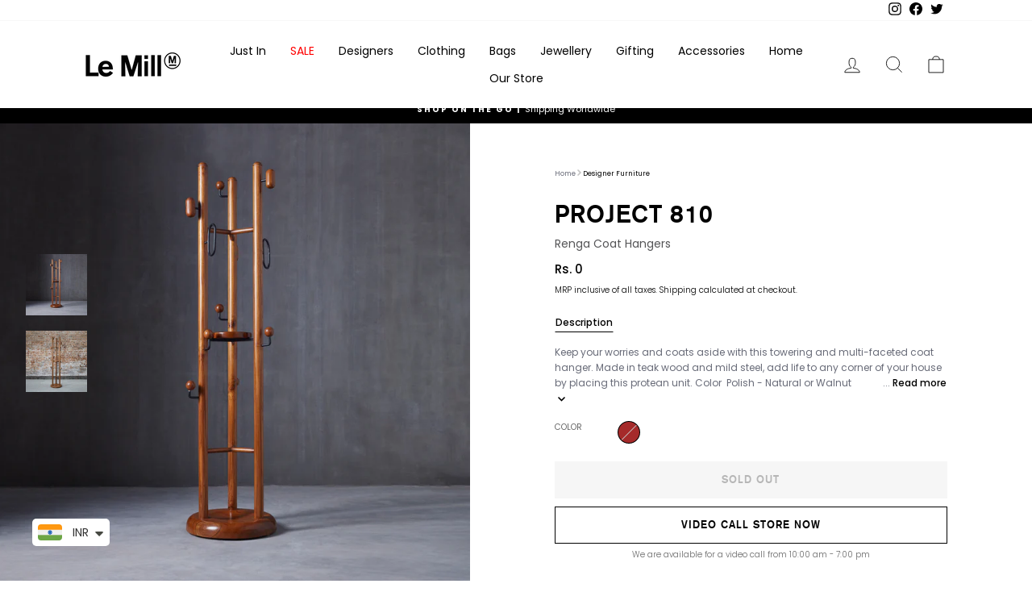

--- FILE ---
content_type: text/html; charset=utf-8
request_url: https://lemillindia.com/products/renga-coat-hangers
body_size: 42827
content:
<!doctype html>
<html class="no-js" lang="en" dir="ltr">
<head><!-- Added by AVADA SEO Suite -->
	








	<!-- /Added by AVADA SEO Suite -->
  








  <meta charset="utf-8">
  <meta http-equiv="X-UA-Compatible" content="IE=edge,chrome=1">
  <meta name="viewport" content="width=device-width,initial-scale=1">
  <meta name="theme-color" content="#111111">
  
<link rel="canonical" href="https://lemillindia.com/products/renga-coat-hangers">

  <link rel="preconnect" href="https://cdn.shopify.com">
  <link rel="preconnect" href="https://fonts.shopifycdn.com">
  <link rel="dns-prefetch" href="https://productreviews.shopifycdn.com">
  <link rel="dns-prefetch" href="https://ajax.googleapis.com">
  <link rel="dns-prefetch" href="https://maps.googleapis.com">
  <link rel="dns-prefetch" href="https://maps.gstatic.com">
    
<link rel="shortcut icon" href="//lemillindia.com/cdn/shop/files/sd_32x32.png?v=1687249974" type="image/png" /><title>Renga Coat Hangers | Project 810 | Le Mill India
</title>
<meta name="description" content="Made in teak wood and mild steel, add life to any corner of your house by placing this protean unit."><meta property="og:site_name" content="Le Mill">
  <meta property="og:url" content="https://lemillindia.com/products/renga-coat-hangers">
  <meta property="og:title" content="Renga Coat Hangers">
  <meta property="og:type" content="product">
  <meta property="og:description" content="Made in teak wood and mild steel, add life to any corner of your house by placing this protean unit."><meta property="og:image" content="http://lemillindia.com/cdn/shop/products/Renga-Coat-Hanger.png?v=1620044409">
    <meta property="og:image:secure_url" content="https://lemillindia.com/cdn/shop/products/Renga-Coat-Hanger.png?v=1620044409">
    <meta property="og:image:width" content="2000">
    <meta property="og:image:height" content="2000"><meta name="twitter:site" content="@LeMill_India">
  <meta name="twitter:card" content="summary_large_image">
  <meta name="twitter:title" content="Renga Coat Hangers">
  <meta name="twitter:description" content="Made in teak wood and mild steel, add life to any corner of your house by placing this protean unit.">

  <link href="//lemillindia.com/cdn/shop/t/50/assets/google_font.css?v=66767990060507656951709724773" rel="stylesheet" type="text/css" media="all" />
  
<style data-shopify>@font-face {
  font-family: "Tenor Sans";
  font-weight: 400;
  font-style: normal;
  font-display: swap;
  src: url("//lemillindia.com/cdn/fonts/tenor_sans/tenorsans_n4.966071a72c28462a9256039d3e3dc5b0cf314f65.woff2") format("woff2"),
       url("//lemillindia.com/cdn/fonts/tenor_sans/tenorsans_n4.2282841d948f9649ba5c3cad6ea46df268141820.woff") format("woff");
}

  @font-face {
  font-family: Poppins;
  font-weight: 400;
  font-style: normal;
  font-display: swap;
  src: url("//lemillindia.com/cdn/fonts/poppins/poppins_n4.0ba78fa5af9b0e1a374041b3ceaadf0a43b41362.woff2") format("woff2"),
       url("//lemillindia.com/cdn/fonts/poppins/poppins_n4.214741a72ff2596839fc9760ee7a770386cf16ca.woff") format("woff");
}


  @font-face {
  font-family: Poppins;
  font-weight: 600;
  font-style: normal;
  font-display: swap;
  src: url("//lemillindia.com/cdn/fonts/poppins/poppins_n6.aa29d4918bc243723d56b59572e18228ed0786f6.woff2") format("woff2"),
       url("//lemillindia.com/cdn/fonts/poppins/poppins_n6.5f815d845fe073750885d5b7e619ee00e8111208.woff") format("woff");
}

  @font-face {
  font-family: Poppins;
  font-weight: 400;
  font-style: italic;
  font-display: swap;
  src: url("//lemillindia.com/cdn/fonts/poppins/poppins_i4.846ad1e22474f856bd6b81ba4585a60799a9f5d2.woff2") format("woff2"),
       url("//lemillindia.com/cdn/fonts/poppins/poppins_i4.56b43284e8b52fc64c1fd271f289a39e8477e9ec.woff") format("woff");
}

  @font-face {
  font-family: Poppins;
  font-weight: 600;
  font-style: italic;
  font-display: swap;
  src: url("//lemillindia.com/cdn/fonts/poppins/poppins_i6.bb8044d6203f492888d626dafda3c2999253e8e9.woff2") format("woff2"),
       url("//lemillindia.com/cdn/fonts/poppins/poppins_i6.e233dec1a61b1e7dead9f920159eda42280a02c3.woff") format("woff");
}

</style><link href="//lemillindia.com/cdn/shop/t/50/assets/theme.css?v=95742718430357937291736773754" rel="stylesheet" type="text/css" media="all" />
  <link href="//lemillindia.com/cdn/shop/t/50/assets/style.css?v=76273565031925628451727763688" rel="stylesheet" type="text/css" media="all" />
<style data-shopify>
  @font-face {
  font-family: "Berthold Roman";
  src: url('https://cdn.shopify.com/s/files/1/0364/2258/2331/files/akzidenz-grotesk-roman-webfont.woff2?v=1659012877') format("woff2"),
       url('https://cdn.shopify.com/s/files/1/0364/2258/2331/files/akzidenz-grotesk-roman-webfont.woff?v=1659012877') format("woff");
  font-weight: normal;
  font-style: normal;
  }
  
  @font-face {
  font-family: "Berthold Light";
  src: url('https://cdn.shopify.com/s/files/1/0364/2258/2331/files/akzidenz-grotesk-light-webfont.woff2?v=1659012877') format("woff2"),
       url('https://cdn.shopify.com/s/files/1/0364/2258/2331/files/akzidenz-grotesk-light-webfont.woff?v=1659012877') format("woff");
  font-weight: normal;
  font-style: normal;
  }

  @font-face {
  font-family: "Berthold Bold";
  src: url('https://cdn.shopify.com/s/files/1/0364/2258/2331/files/akzidenz-grotesk-bold-webfont.woff2?v=1659012877') format("woff2"),
       url('https://cdn.shopify.com/s/files/1/0364/2258/2331/files/akzidenz-grotesk-bold-webfont.woff?v=1659012877') format("woff");
  font-weight: normal;
  font-style: normal;
  }

  @font-face {
  font-family: "Berthold Black";
  src: url('https://cdn.shopify.com/s/files/1/0364/2258/2331/files/akzidenz-grotesk-black-webfont.woff2?v=1659012881') format("woff2"),
       url('https://cdn.shopify.com/s/files/1/0364/2258/2331/files/akzidenz-grotesk-black-webfont.woff?v=1659012877') format("woff");
  font-weight: normal;
  font-style: normal;
  }
  
  :root {
    --typeHeaderPrimary: "Berthold Bold";
    --typeHeaderFallback: sans-serif;
    --typeHeaderSize: 27px;
    --typeHeaderWeight: 400;
    --typeHeaderLineHeight: 1;
    --typeHeaderSpacing: 0.0em;

    --typeBasePrimary:Poppins;
    --typeBaseFallback:sans-serif;
    --typeBaseSize: 13px;
    --typeBaseWeight: 400;
    --typeBaseSpacing: 0.0em;
    --typeBaseLineHeight: 1.4;

    --typeCollectionTitle: 15px;

    --iconWeight: 2px;
    --iconLinecaps: miter;

    
      --buttonRadius: 0px;
    

    --colorGridOverlayOpacity: 0.0;
  }

  .placeholder-content {
    background-image: linear-gradient(100deg, #ffffff 40%, #f7f7f7 63%, #ffffff 79%);
  }</style><script type="application/ld+json">
{
  "@context": "https://schema.org",
  "@type": "Organization",
  "name": "Le Mill",
  "alternateName": "Le Mill India",
  "url": "https://lemillindia.com/",
  "logo": "https://lemillindia.com/cdn/shop/files/Le_Mill_copy_2_a083f1a4-efeb-4911-b45a-a45a6d978848_120x@2x.png?v=1661088980",
  "contactPoint": {
    "@type": "ContactPoint",
    "telephone": "+91-8591907690",
    "contactType": "customer service",
    "areaServed": "IN",
    "availableLanguage": "en"
  },
  "sameAs": [
    "https://www.instagram.com/lemill/",
    "https://www.facebook.com/lemillindia/",
    "https://twitter.com/LeMill_India"
  ]
}
</script>

  <script>
    document.documentElement.className = document.documentElement.className.replace('no-js', 'js');

    window.theme = window.theme || {};
    theme.routes = {
      home: "/",
      cart: "/cart.js",
      cartPage: "/cart",
      cartAdd: "/cart/add.js",
      cartChange: "/cart/change.js",
      search: "/search"
    };
    theme.strings = {
      soldOut: "Sold Out",
      unavailable: "Unavailable",
      inStockLabel: "In stock, ready to ship",
      stockLabel: "Hurry! Only [count]  in stock",
      willNotShipUntil: "Ready to ship [date]",
      willBeInStockAfter: "Back in stock [date]",
      waitingForStock: "Inventory on the way",
      savePrice: "Save [saved_amount]",
      cartEmpty: "Your cart is currently empty.",
      cartTermsConfirmation: "You must agree with the terms and conditions of sales to check out",
      searchCollections: "Collections:",
      searchPages: "Pages:",
      searchArticles: "Articles:"
    };
    theme.settings = {
      dynamicVariantsEnable: true,
      cartType: "drawer",
      isCustomerTemplate: false,
      moneyFormat: "\u003cspan class=money\u003eRs. {{amount}}\u003c\/span\u003e",
      saveType: "percent",
      productImageSize: "square",
      productImageCover: true,
      predictiveSearch: true,
      predictiveSearchType: "product,article,page,collection",
      quickView: false,
      themeName: 'Impulse',
      themeVersion: "6.0.1"
    };
  </script>

  <script>window.performance && window.performance.mark && window.performance.mark('shopify.content_for_header.start');</script><meta name="google-site-verification" content="5nxRAXC-OQcf1mL43DNQKZ6qmotMAuG8vDQjhJ668ko">
<meta id="shopify-digital-wallet" name="shopify-digital-wallet" content="/36422582331/digital_wallets/dialog">
<link rel="alternate" type="application/json+oembed" href="https://lemillindia.com/products/renga-coat-hangers.oembed">
<script async="async" src="/checkouts/internal/preloads.js?locale=en-IN"></script>
<script id="shopify-features" type="application/json">{"accessToken":"30555083ea3dcd3cdfc0bfc5d37ab562","betas":["rich-media-storefront-analytics"],"domain":"lemillindia.com","predictiveSearch":true,"shopId":36422582331,"locale":"en"}</script>
<script>var Shopify = Shopify || {};
Shopify.shop = "le-mill.myshopify.com";
Shopify.locale = "en";
Shopify.currency = {"active":"INR","rate":"1.0"};
Shopify.country = "IN";
Shopify.theme = {"name":"backup-6-march","id":165799526680,"schema_name":"Impulse","schema_version":"6.0.1","theme_store_id":857,"role":"main"};
Shopify.theme.handle = "null";
Shopify.theme.style = {"id":null,"handle":null};
Shopify.cdnHost = "lemillindia.com/cdn";
Shopify.routes = Shopify.routes || {};
Shopify.routes.root = "/";</script>
<script type="module">!function(o){(o.Shopify=o.Shopify||{}).modules=!0}(window);</script>
<script>!function(o){function n(){var o=[];function n(){o.push(Array.prototype.slice.apply(arguments))}return n.q=o,n}var t=o.Shopify=o.Shopify||{};t.loadFeatures=n(),t.autoloadFeatures=n()}(window);</script>
<script id="shop-js-analytics" type="application/json">{"pageType":"product"}</script>
<script defer="defer" async type="module" src="//lemillindia.com/cdn/shopifycloud/shop-js/modules/v2/client.init-shop-cart-sync_BT-GjEfc.en.esm.js"></script>
<script defer="defer" async type="module" src="//lemillindia.com/cdn/shopifycloud/shop-js/modules/v2/chunk.common_D58fp_Oc.esm.js"></script>
<script defer="defer" async type="module" src="//lemillindia.com/cdn/shopifycloud/shop-js/modules/v2/chunk.modal_xMitdFEc.esm.js"></script>
<script type="module">
  await import("//lemillindia.com/cdn/shopifycloud/shop-js/modules/v2/client.init-shop-cart-sync_BT-GjEfc.en.esm.js");
await import("//lemillindia.com/cdn/shopifycloud/shop-js/modules/v2/chunk.common_D58fp_Oc.esm.js");
await import("//lemillindia.com/cdn/shopifycloud/shop-js/modules/v2/chunk.modal_xMitdFEc.esm.js");

  window.Shopify.SignInWithShop?.initShopCartSync?.({"fedCMEnabled":true,"windoidEnabled":true});

</script>
<script>(function() {
  var isLoaded = false;
  function asyncLoad() {
    if (isLoaded) return;
    isLoaded = true;
    var urls = ["https:\/\/cdn.shopify.com\/s\/files\/1\/0683\/1371\/0892\/files\/splmn-shopify-prod-August-31.min.js?v=1693985059\u0026shop=le-mill.myshopify.com","https:\/\/shopify.covet.pics\/covet-pics-widget-inject.js?shop=le-mill.myshopify.com","\/\/swymv3starter-01.azureedge.net\/code\/swym-shopify.js?shop=le-mill.myshopify.com","https:\/\/cdn.shopify.com\/s\/files\/1\/0449\/2568\/1820\/t\/4\/assets\/booster_currency.js?v=1624978055\u0026shop=le-mill.myshopify.com","https:\/\/schemaplusfiles.s3.amazonaws.com\/loader.min.js?shop=le-mill.myshopify.com"];
    for (var i = 0; i < urls.length; i++) {
      var s = document.createElement('script');
      s.type = 'text/javascript';
      s.async = true;
      s.src = urls[i];
      var x = document.getElementsByTagName('script')[0];
      x.parentNode.insertBefore(s, x);
    }
  };
  if(window.attachEvent) {
    window.attachEvent('onload', asyncLoad);
  } else {
    window.addEventListener('load', asyncLoad, false);
  }
})();</script>
<script id="__st">var __st={"a":36422582331,"offset":19800,"reqid":"6ecaa382-7dab-4727-a521-eec0556b4682-1769143480","pageurl":"lemillindia.com\/products\/renga-coat-hangers","u":"0b5b8e578353","p":"product","rtyp":"product","rid":5847762337949};</script>
<script>window.ShopifyPaypalV4VisibilityTracking = true;</script>
<script id="captcha-bootstrap">!function(){'use strict';const t='contact',e='account',n='new_comment',o=[[t,t],['blogs',n],['comments',n],[t,'customer']],c=[[e,'customer_login'],[e,'guest_login'],[e,'recover_customer_password'],[e,'create_customer']],r=t=>t.map((([t,e])=>`form[action*='/${t}']:not([data-nocaptcha='true']) input[name='form_type'][value='${e}']`)).join(','),a=t=>()=>t?[...document.querySelectorAll(t)].map((t=>t.form)):[];function s(){const t=[...o],e=r(t);return a(e)}const i='password',u='form_key',d=['recaptcha-v3-token','g-recaptcha-response','h-captcha-response',i],f=()=>{try{return window.sessionStorage}catch{return}},m='__shopify_v',_=t=>t.elements[u];function p(t,e,n=!1){try{const o=window.sessionStorage,c=JSON.parse(o.getItem(e)),{data:r}=function(t){const{data:e,action:n}=t;return t[m]||n?{data:e,action:n}:{data:t,action:n}}(c);for(const[e,n]of Object.entries(r))t.elements[e]&&(t.elements[e].value=n);n&&o.removeItem(e)}catch(o){console.error('form repopulation failed',{error:o})}}const l='form_type',E='cptcha';function T(t){t.dataset[E]=!0}const w=window,h=w.document,L='Shopify',v='ce_forms',y='captcha';let A=!1;((t,e)=>{const n=(g='f06e6c50-85a8-45c8-87d0-21a2b65856fe',I='https://cdn.shopify.com/shopifycloud/storefront-forms-hcaptcha/ce_storefront_forms_captcha_hcaptcha.v1.5.2.iife.js',D={infoText:'Protected by hCaptcha',privacyText:'Privacy',termsText:'Terms'},(t,e,n)=>{const o=w[L][v],c=o.bindForm;if(c)return c(t,g,e,D).then(n);var r;o.q.push([[t,g,e,D],n]),r=I,A||(h.body.append(Object.assign(h.createElement('script'),{id:'captcha-provider',async:!0,src:r})),A=!0)});var g,I,D;w[L]=w[L]||{},w[L][v]=w[L][v]||{},w[L][v].q=[],w[L][y]=w[L][y]||{},w[L][y].protect=function(t,e){n(t,void 0,e),T(t)},Object.freeze(w[L][y]),function(t,e,n,w,h,L){const[v,y,A,g]=function(t,e,n){const i=e?o:[],u=t?c:[],d=[...i,...u],f=r(d),m=r(i),_=r(d.filter((([t,e])=>n.includes(e))));return[a(f),a(m),a(_),s()]}(w,h,L),I=t=>{const e=t.target;return e instanceof HTMLFormElement?e:e&&e.form},D=t=>v().includes(t);t.addEventListener('submit',(t=>{const e=I(t);if(!e)return;const n=D(e)&&!e.dataset.hcaptchaBound&&!e.dataset.recaptchaBound,o=_(e),c=g().includes(e)&&(!o||!o.value);(n||c)&&t.preventDefault(),c&&!n&&(function(t){try{if(!f())return;!function(t){const e=f();if(!e)return;const n=_(t);if(!n)return;const o=n.value;o&&e.removeItem(o)}(t);const e=Array.from(Array(32),(()=>Math.random().toString(36)[2])).join('');!function(t,e){_(t)||t.append(Object.assign(document.createElement('input'),{type:'hidden',name:u})),t.elements[u].value=e}(t,e),function(t,e){const n=f();if(!n)return;const o=[...t.querySelectorAll(`input[type='${i}']`)].map((({name:t})=>t)),c=[...d,...o],r={};for(const[a,s]of new FormData(t).entries())c.includes(a)||(r[a]=s);n.setItem(e,JSON.stringify({[m]:1,action:t.action,data:r}))}(t,e)}catch(e){console.error('failed to persist form',e)}}(e),e.submit())}));const S=(t,e)=>{t&&!t.dataset[E]&&(n(t,e.some((e=>e===t))),T(t))};for(const o of['focusin','change'])t.addEventListener(o,(t=>{const e=I(t);D(e)&&S(e,y())}));const B=e.get('form_key'),M=e.get(l),P=B&&M;t.addEventListener('DOMContentLoaded',(()=>{const t=y();if(P)for(const e of t)e.elements[l].value===M&&p(e,B);[...new Set([...A(),...v().filter((t=>'true'===t.dataset.shopifyCaptcha))])].forEach((e=>S(e,t)))}))}(h,new URLSearchParams(w.location.search),n,t,e,['guest_login'])})(!0,!0)}();</script>
<script integrity="sha256-4kQ18oKyAcykRKYeNunJcIwy7WH5gtpwJnB7kiuLZ1E=" data-source-attribution="shopify.loadfeatures" defer="defer" src="//lemillindia.com/cdn/shopifycloud/storefront/assets/storefront/load_feature-a0a9edcb.js" crossorigin="anonymous"></script>
<script data-source-attribution="shopify.dynamic_checkout.dynamic.init">var Shopify=Shopify||{};Shopify.PaymentButton=Shopify.PaymentButton||{isStorefrontPortableWallets:!0,init:function(){window.Shopify.PaymentButton.init=function(){};var t=document.createElement("script");t.src="https://lemillindia.com/cdn/shopifycloud/portable-wallets/latest/portable-wallets.en.js",t.type="module",document.head.appendChild(t)}};
</script>
<script data-source-attribution="shopify.dynamic_checkout.buyer_consent">
  function portableWalletsHideBuyerConsent(e){var t=document.getElementById("shopify-buyer-consent"),n=document.getElementById("shopify-subscription-policy-button");t&&n&&(t.classList.add("hidden"),t.setAttribute("aria-hidden","true"),n.removeEventListener("click",e))}function portableWalletsShowBuyerConsent(e){var t=document.getElementById("shopify-buyer-consent"),n=document.getElementById("shopify-subscription-policy-button");t&&n&&(t.classList.remove("hidden"),t.removeAttribute("aria-hidden"),n.addEventListener("click",e))}window.Shopify?.PaymentButton&&(window.Shopify.PaymentButton.hideBuyerConsent=portableWalletsHideBuyerConsent,window.Shopify.PaymentButton.showBuyerConsent=portableWalletsShowBuyerConsent);
</script>
<script data-source-attribution="shopify.dynamic_checkout.cart.bootstrap">document.addEventListener("DOMContentLoaded",(function(){function t(){return document.querySelector("shopify-accelerated-checkout-cart, shopify-accelerated-checkout")}if(t())Shopify.PaymentButton.init();else{new MutationObserver((function(e,n){t()&&(Shopify.PaymentButton.init(),n.disconnect())})).observe(document.body,{childList:!0,subtree:!0})}}));
</script>
<link rel="stylesheet" media="screen" href="//lemillindia.com/cdn/shop/t/50/compiled_assets/styles.css?v=21864">
<script>window.performance && window.performance.mark && window.performance.mark('shopify.content_for_header.end');</script>

  <script src="//lemillindia.com/cdn/shop/t/50/assets/vendor-scripts-v11.js" defer="defer"></script>
        <script>
        var currentUrl = window.location.href;

        if (currentUrl.includes('collections/bombay-perfumery/bombay-perfumery')) {
          window.location.href = "https://lemillindia.com/collections/bombay-perfumery";}
          </script><script src="//lemillindia.com/cdn/shop/t/50/assets/theme.js?v=175684179186662201711709724773" defer="defer"></script>
  <script src="//lemillindia.com/cdn/shop/t/50/assets/style.js?v=66035865616661844431709724773" defer="defer"></script><!-- Start VWO Async SmartCode -->
<link rel="preconnect" href="https://dev.visualwebsiteoptimizer.com" />
<script type='text/javascript' id='vwoCode'>
window._vwo_code || (function() {
var account_id=1002889,
version=2.1,
settings_tolerance=2000,
hide_element='body',
hide_element_style = 'opacity:0 !important;filter:alpha(opacity=0) !important;background:none !important;transition:none !important;',
/* DO NOT EDIT BELOW THIS LINE */
f=false,w=window,d=document,v=d.querySelector('#vwoCode'),cK='_vwo_'+account_id+'_settings',cc={};try{var c=JSON.parse(localStorage.getItem('_vwo_'+account_id+'_config'));cc=c&&typeof c==='object'?c:{}}catch(e){}var stT=cc.stT==='session'?w.sessionStorage:w.localStorage;code={nonce:v&&v.nonce,use_existing_jquery:function(){return typeof use_existing_jquery!=='undefined'?use_existing_jquery:undefined},library_tolerance:function(){return typeof library_tolerance!=='undefined'?library_tolerance:undefined},settings_tolerance:function(){return cc.sT||settings_tolerance},hide_element_style:function(){return'{'+(cc.hES||hide_element_style)+'}'},hide_element:function(){if(performance.getEntriesByName('first-contentful-paint')[0]){return''}return typeof cc.hE==='string'?cc.hE:hide_element},getVersion:function(){return version},finish:function(e){if(!f){f=true;var t=d.getElementById('_vis_opt_path_hides');if(t)t.parentNode.removeChild(t);if(e)(new Image).src='https://dev.visualwebsiteoptimizer.com/ee.gif?a='+account_id+e}},finished:function(){return f},addScript:function(e){var t=d.createElement('script');t.type='text/javascript';if(e.src){t.src=e.src}else{t.text=e.text}v&&t.setAttribute('nonce',v.nonce);d.getElementsByTagName('head')[0].appendChild(t)},load:function(e,t){var n=this.getSettings(),i=d.createElement('script'),r=this;t=t||{};if(n){i.textContent=n;d.getElementsByTagName('head')[0].appendChild(i);if(!w.VWO||VWO.caE){stT.removeItem(cK);r.load(e)}}else{var o=new XMLHttpRequest;o.open('GET',e,true);o.withCredentials=!t.dSC;o.responseType=t.responseType||'text';o.onload=function(){if(t.onloadCb){return t.onloadCb(o,e)}if(o.status===200||o.status===304){_vwo_code.addScript({text:o.responseText})}else{_vwo_code.finish('&e=loading_failure:'+e)}};o.onerror=function(){if(t.onerrorCb){return t.onerrorCb(e)}_vwo_code.finish('&e=loading_failure:'+e)};o.send()}},getSettings:function(){try{var e=stT.getItem(cK);if(!e){return}e=JSON.parse(e);if(Date.now()>e.e){stT.removeItem(cK);return}return e.s}catch(e){return}},init:function(){if(d.URL.indexOf('__vwo_disable__')>-1)return;var e=this.settings_tolerance();w._vwo_settings_timer=setTimeout(function(){_vwo_code.finish();stT.removeItem(cK)},e);var t;if(this.hide_element()!=='body'){t=d.createElement('style');var n=this.hide_element(),i=n?n+this.hide_element_style():'',r=d.getElementsByTagName('head')[0];t.setAttribute('id','_vis_opt_path_hides');v&&t.setAttribute('nonce',v.nonce);t.setAttribute('type','text/css');if(t.styleSheet)t.styleSheet.cssText=i;else t.appendChild(d.createTextNode(i));r.appendChild(t)}else{t=d.getElementsByTagName('head')[0];var i=d.createElement('div');i.style.cssText='z-index: 2147483647 !important;position: fixed !important;left: 0 !important;top: 0 !important;width: 100% !important;height: 100% !important;background: white !important;display: block !important;';i.setAttribute('id','_vis_opt_path_hides');i.classList.add('_vis_hide_layer');t.parentNode.insertBefore(i,t.nextSibling)}var o=window._vis_opt_url||d.URL,s='https://dev.visualwebsiteoptimizer.com/j.php?a='+account_id+'&u='+encodeURIComponent(o)+'&vn='+version;if(w.location.search.indexOf('_vwo_xhr')!==-1){this.addScript({src:s})}else{this.load(s+'&x=true')}}};w._vwo_code=code;code.init();})();
</script>
<!-- End VWO Async SmartCode -->


  
  <!-- Google Tag Manager -->
<script>(function(w,d,s,l,i){w[l]=w[l]||[];w[l].push({'gtm.start':
new Date().getTime(),event:'gtm.js'});var f=d.getElementsByTagName(s)[0],
j=d.createElement(s),dl=l!='dataLayer'?'&l='+l:'';j.async=true;j.src=
'https://www.googletagmanager.com/gtm.js?id='+i+dl;f.parentNode.insertBefore(j,f);
})(window,document,'script','dataLayer','GTM-NBWPPH8');</script>
<!-- End Google Tag Manager -->

<!-- BEGIN app block: shopify://apps/sa-request-a-quote/blocks/app-embed-block/56d84fcb-37c7-4592-bb51-641b7ec5eef0 -->


<script type="text/javascript">
    var config = {"settings":{"app_url":"https:\/\/quote.samita.io","shop_url":"le-mill.myshopify.com","domain":"lemillindia.com","plan":"PRO","new_frontend":0,"new_setting":1,"front_shop_url":"lemillindia.com","search_template_created":"true","collection_enable":0,"product_enable":1,"rfq_page":"request-for-quote","rfq_history":"quotes-history","lang_translations":[],"lang_translationsFormbuilder":[],"selector":{"productForm":[".home-product form[action*=\"\/cart\/add\"]",".shop-product form[action*=\"\/cart\/add\"]","#shopify-section-featured-product form[action*=\"\/cart\/add\"]","form.apb-product-form",".product-form__buy-buttons form[action*=\"\/cart\/add\"]","product-form form[action*=\"\/cart\/add\"]",".product-form form[action*=\"\/cart\/add\"]",".product-page form[action*=\"\/cart\/add\"]",".product-add form[action*=\"\/cart\/add\"]","[id*=\"ProductSection--\"] form[action*=\"\/cart\/add\"]","form#add-to-cart-form","form.sf-cart__form","form.productForm","form.product-form","form.product-single__form","form.shopify-product-form:not(#product-form-installment)","form.atc-form","form.atc-form-mobile","form[action*=\"\/cart\/add\"]:not([hidden]):not(#product-form-installment)"],"addtocart_selector":"#shopify_add_to_cart,.product-form .btn-cart,.js-product-button-add-to-cart,.shopify-product-form .btn-addtocart,#product-add-to-cart,.shopify-product-form .add_to_cart,.product-details__add-to-cart-button,.shopify-product-form .product-submit,.product-form__cart-buttons,.shopify-product-form input[type=\"submit\"],.js-product-form button[type=\"submit\"],form.product-purchase-form button[type=\"submit\"],#addToCart,#AddToCart,[data-btn-type=\"add-to-cart\"],.default-cart-button__button,.shopify-product-form button[data-add-to-cart],form[data-product-form] .add-to-cart-btn,.product__submit__add,.product-form .add-to-cart-button,.product-form__cart-submit,.shopify-product-form button[data-product-add],#AddToCart--product-template,.product-buy-buttons--cta,.product-form__add-btn,form[data-type=\"add-to-cart-form\"] .product__add-to-cart,.productForm .productForm-submit,.ProductForm__AddToCart,.shopify-product-form .btn--add-to-cart,.ajax-product-form button[data-add-to-cart],.shopify-product-form .product__submit__add,form[data-product-form] .add-to-cart,.product-form .product__submit__add,.shopify-product-form button[type=\"submit\"][data-add-button],.product-form .product-form__add-button,.product-form__submit,.product-single__form .add-to-cart,form#AddToCartForm button#AddToCart,form.shopify-product-form button.add-to-cart,form[action*=\"\/cart\/add\"] [name=\"add\"],form[action*=\"\/cart\/add\"] button#AddToCartDesk, form[data-product-form] button[data-product-add], .product-form--atc-button[data-product-atc], .globo-validationForm, button.single_add_to_cart_button, input#AddToCart-product-template, button[data-action=\"add-to-cart\"], .product-details-wrapper .add-to-cart input, form.product-menu-form .product-menu-button[data-product-menu-button-atc], .product-add input#AddToCart, #product-content #add-to-cart #addToCart, .product-form-submit-wrap .add-to-cart-button, .productForm-block .productForm-submit, .btn-wrapper-c .add, .product-submit input.add-to-cart, .form-element-quantity-submit .form-element-submit-button, .quantity-submit-row__submit input, form#AddToCartForm .product-add input#addToCart, .product__form .product__add-to-cart, #product-description form .product-add .add, .product-add input.button.product-add-available, .globo__validation-default, #product-area .product-details-wrapper .options .selector-wrapper .submit,.product_type_simple add_to_cart_button,.pr_atc,.js-product-button-add-to-cart,.product-cta,.tt-btn-addtocart,.product-card-interaction,.product-item__quick-form,.product--quick-add,.btn--quick[data-add-to-cart],.product-card-btn__btn,.productitem--action-atc,.quick-add-btn,.quick-add-button,.product-item__quick-add-button,add-to-cart,.cartButton,.product_after_shop_loop_buttons,.quick-buy-product-form .pb-button-shadow,.product-form__submit,.quick-add__submit,.product__submit__add,form #AddToCart-product-template, form #AddToCart, form #addToCart-product-template, form .product__add-to-cart-button, form .product-form__cart-submit, form .add-to-cart, form .cart-functions \u003e button, form .productitem--action-atc, form .product-form--atc-button, form .product-menu-button-atc, form .product__add-to-cart, form .add-to-cart-button, form #addToCart, form .product-detail__form__action \u003e button, form .product-form-submit-wrap \u003e input, form .product-form input[type=\"submit\"], form input.submit, form .add_to_cart, form .product-item-quick-shop, form #add-to-cart, form .productForm-submit, form .add-to-cart-btn, form .product-single__add-btn, form .quick-add--add-button, form .product-page--add-to-cart, form .addToCart, form .product-form .form-actions, form .button.add, form button#add, form .addtocart, form .AddtoCart, form .product-add input.add, form button#purchase, form[action*=\"\/cart\/add\"] button[type=\"submit\"], form .product__form button[type=\"submit\"], form #AddToCart--product-template","addToCartTextElement":"[data-add-to-cart-text], [data-button-text], .button-text, *:not(.icon):not(.spinner):not(.no-js):not(.spinner-inner-1):not(.spinner-inner-2):not(.spinner-inner-3)","collectionProductForm":".spf-product__form, form[action*=\"\/cart\/add\"]","collectionAddToCartSelector":".collectionPreorderAddToCartBtn, [type=\"submit\"]:not(.quick-add__submit), [name=\"add\"]:not(.quick-add__submit), .add-to-cart-btn, .pt-btn-addtocart, .js-add-to-cart, .tt-btn-addtocart, .spf-product__form-btn-addtocart, .ProductForm__AddToCart, button.gt_button.gt_product-button--add-to-cart, .button--addToCart","productCollectionItem":".grid__item, .product-item, .card \u003e .card__content .card__information,.collection-product-card,.sf__pcard,.product-item__content,.products .product-col,.pr_list_item,.pr_grid_item,.product-wrap,.tt-layout-product-item .tt-product,.products-grid .grid-item,.product-grid .indiv-product, .product-list [data-product-item],.product-list .product-block,.collection-products .collection-product,.collection__grid-loop .product-index,.product-thumbnail[data-product-thumbnail],.filters-results .product-list .card,.product-loop .product-index,#main-collection-product-grid .product-index,.collection-container .product,.featured-collection .product,.collection__grid-item,.collection-product,[data-product-grid-item],.product-grid-item.product-grid-item--featured,.collection__products .product-grid-item, .collection-alternating-product,.product-list-item, .collection-product-grid [class*=\"column\"],.collection-filters .product-grid-item, .featured-collection__content .featured-collection__item,.collection-grid .grid-item.grid-product,#CollectionProductGrid .collection-list li,.collection__products .product-item,.collection__products .product-item,#main-collection-product-grid .product-loop__item,.product-loop .product-loop__item, .products #ajaxSection c:not(.card-price),#main-collection-products .product,.grid.gap-theme \u003e li,.mainCollectionProductGrid .grid .block-product,.collection-grid-main .items-start \u003e .block, .s-collection__products .c-product-item,.products-grid .product,[data-section-type=\"collection\"] .group.block,.blocklayout .block.product,.sf__pcard,.product-grid .product-block,.product-list .product-block .product-block__inner, .collection.grid .product-item .product-item__wrapper,.collection--body--grid .product--root,.o-layout__item .product-card,.productgrid--items .productgrid--item .productitem,.box__collection,.collection-page__product,.collection-grid__row .product-block .product-block__inner,.ProductList .Grid__Cell .ProductItem .ProductItem__Wrapper,.items .item .item__inner,.grid-flex .product-block,.product-loop .product,.collection__products .product-tile,.product-list .product-item, .product-grid .grid-item .grid-item__content,.collection .product-item, .collection__grid .product-card .product-card-info,.collection-list .block,.collection__products .product-item,.product--root[data-product-view=grid],.grid__wrapper .product-loop__item,.collection__list-item, #CollectionSection .grid-uniform .grid-item, #shopify-section-collection-template .product-item, .collections__products .featured-collections__item, .collection-grid-section:not(.shopify-section),.spf-product-card,.product-grid-item,.productitem, .type-product-grid-item, .product-details, .featured-product-content","productCollectionHref":"h3[data-href*=\"\/products\/\"], div[data-href*=\"\/products\/\"], a.product-block__link[href*=\"\/products\/\"], a.indiv-product__link[href*=\"\/products\/\"], a.thumbnail__link[href*=\"\/products\/\"], a.product-item__link[href*=\"\/products\/\"], a.product-card__link[href*=\"\/products\/\"], a.product-card-link[href*=\"\/products\/\"], a.product-block__image__link[href*=\"\/products\/\"], a.stretched-link[href*=\"\/products\/\"], a.grid-product__link[href*=\"\/products\/\"], a.product-grid-item--link[href*=\"\/products\/\"], a.product-link[href*=\"\/products\/\"], a.product__link[href*=\"\/products\/\"], a.full-unstyled-link[href*=\"\/products\/\"], a.grid-item__link[href*=\"\/products\/\"], a.grid-product__link[href*=\"\/products\/\"], a[data-product-page-link][href*=\"\/products\/\"], a[href*=\"\/products\/\"]:not(.logo-bar__link,.ButtonGroup__Item.Button,.menu-promotion__link,.site-nav__link,.mobile-nav__link,.hero__sidebyside-image-link,.announcement-link,.breadcrumbs-list__link,.single-level-link,.d-none,.icon-twitter,.icon-facebook,.icon-pinterest,#btn,.list-menu__item.link.link--tex,.btnProductQuickview,.index-banner-slides-each,.global-banner-switch,.sub-nav-item-link,.announcement-bar__link)","quickViewSelector":".productitem--actions, a.quickview-icon.quickview, .qv-icon, .previewer-button, .sca-qv-button, .product-item__action-button[data-action=\"open-modal\"], .boost-pfs-quickview-btn, .collection-product[data-action=\"show-product\"], button.product-item__quick-shop-button, .product-item__quick-shop-button-wrapper, .open-quick-view, .product-item__action-button[data-action=\"open-modal\"], .tt-btn-quickview, .product-item-quick-shop .available, .quickshop-trigger, .productitem--action-trigger:not(.productitem--action-atc), .quick-product__btn, .thumbnail, .quick_shop, a.sca-qv-button, .overlay, .quick-view, .open-quick-view, [data-product-card-link], a[rel=\"quick-view\"], a.quick-buy, div.quickview-button \u003e a, .block-inner a.more-info, .quick-shop-modal-trigger, a.quick-view-btn, a.spo-quick-view, div.quickView-button, a.product__label--quick-shop, span.trigger-quick-view, a.act-quickview-button, a.product-modal, [data-quickshop-full], [data-quickshop-slim], [data-quickshop-trigger], .quick_view_btn, .js-quickview-trigger, [id*=\"quick-add-template\"], .js-quickbuy-button","quickViewProductForm":"form[action*=\"\/cart\/add\"], .qv-form, .qview-form, .description-wrapper_content, .wx-product-wrapper, #sca-qv-add-item-form, .product-form, #boost-pfs-quickview-cart-form, .product.preview .shopify-product-form, .product-details__form, .gfqv-product-form, #ModalquickView form#modal_quick_view, .quick_view_form, .product_form, .quick-buy__product-form, .quick-shop-modal form[action*=\"\/cart\/add\"], #quick-shop-modal form[action*=\"\/cart\/add\"], .white-popup.quick-view form[action*=\"\/cart\/add\"], .quick-view form[action*=\"\/cart\/add\"], [id*=\"QuickShopModal-\"] form[action*=\"\/cart\/add\"], .quick-shop.active form[action*=\"\/cart\/add\"], .quick-view-panel form[action*=\"\/cart\/add\"], .content.product.preview form[action*=\"\/cart\/add\"], .quickView-wrap form[action*=\"\/cart\/add\"], .quick-modal form[action*=\"\/cart\/add\"], #colorbox form[action*=\"\/cart\/add\"], .product-quick-view form[action*=\"\/cart\/add\"], .quickform, .modal--quickshop-full, .modal--quickshop form[action*=\"\/cart\/add\"], .quick-shop-form, .fancybox-inner form[action*=\"\/cart\/add\"], #quick-view-modal form[action*=\"\/cart\/add\"], [data-product-modal] form[action*=\"\/cart\/add\"], .modal--quick-shop.modal--is-active form[action*=\"\/cart\/add\"]","searchResultSelector":".predictive-search, .search__results__products, .search-bar__results, .predictive-search-results, #PredictiveResults, .search-results-panel, .search-flydown--results, .header-search-results-wrapper, .main_search__popup","searchResultItemSelector":".predictive-search__list-item, .predictive-search__results-list li, ul li, .product-item, .search-bar__results-products .mini-product, .search__product-loop li, .grid-item, .grid-product, .search--result-group .row, .search-flydown--product, .predictive-search-group .grid, .main-search-result, .search-result","price_selector":".price.product__price, .sf__pcard-price,.shopify-Price-amount,#price_ppr,.product-page-info__price,.tt-price,.price-box,.product__price-container,.product-meta__price-list-container,.product-item-meta__price-list-container,.collection-product-price,.product__grid__price,.product-grid-item__price,.product-price--wrapper,.price__current,.product-loop-element__price,.product-block__price,[class*=\"product-card-price\"],.ProductMeta__PriceList,.ProductItem__PriceList,.product-detail__price,.price_wrapper,.product__price__wrap,[data-price-wrapper],.product-item__price-list,.product-single__prices,.product-block--price,.product-page--pricing,.current-price,.product-prices,.product-card-prices,.product-price-block,product-price-root,.product--price-container,.product-form__prices,.product-loop__price,.card-price,.product-price-container,.product_after_shop_loop_price,.main-product__price,.product-block-price,span[data-product-price],.block-price,product-price,.price-wrapper,.price__container,#ProductPrice-product-template,#ProductPrice,.product-price,.product__price—reg,#productPrice-product-template,.product__current-price,.product-thumb-caption-price-current,.product-item-caption-price-current,.grid-product__price,.product__price,span.price:not(.mini-cart__content .price),span.product-price,.productitem--price,.product-pricing,span.money,.product-item__price,.product-list-item-price,p.price,div.price,.product-meta__prices,div.product-price,span#price,.price.money,h3.price,a.price,.price-area,.product-item-price,.pricearea,.collectionGrid .collectionBlock-info \u003e p,#ComparePrice,.product--price-wrapper,.product-page--price-wrapper,.color--shop-accent.font-size--s.t--meta.f--main,.ComparePrice,.ProductPrice,.prodThumb .title span:last-child,.product-single__price-product-template,.product-info-price,.price-money,.prod-price,#price-field,.product-grid--price,.prices,.pricing,#product-price,.money-styling,.compare-at-price,.product-item--price,.card__price,.product-card__price,.product-price__price,.product-item__price-wrapper,.product-single__price,.grid-product__price-wrap,a.grid-link p.grid-link__meta,dl.price,.mini-product__price,.predictive-search__price","buynow_selector":".shopify-payment-button","quantity_selector":"[name=\"quantity\"], input.quantity, [name=\"qty\"]","variantSelector":".product-form__variants, .ga-product_variant_select, select[name=\"id\"], input[name=\"id\"], .qview-variants \u003e select, select[name=\"id[]\"], input[name=\"grfqId\"], select[name=\"idGlobo\"]","variantActivator":".product-form__chip-wrapper, .product__swatches [data-swatch-option], .swatch__container .swatch__option, .gf_swatches .gf_swatch, .product-form__controls-group-options select, ul.clickyboxes li, .pf-variant-select, ul.swatches-select li, .product-options__value, .form-check-swatch, button.btn.swatch select.product__variant, .pf-container a, button.variant.option, ul.js-product__variant--container li, .variant-input, .product-variant \u003e ul \u003e li  ,.input--dropdown, .HorizontalList \u003e li, .product-single__swatch__item, .globo-swatch-list ul.value \u003e .select-option, .form-swatch-item, .selector-wrapper select, select.pf-input, ul.swatches-select \u003e li.nt-swatch.swatch_pr_item, ul.gfqv-swatch-values \u003e li, .lh-swatch-select, .swatch-image, .variant-image-swatch, #option-size, .selector-wrapper .replaced, .regular-select-content \u003e .regular-select-item, .radios--input, ul.swatch-view \u003e li \u003e .swatch-selector ,.single-option-selector, .swatch-element input, [data-product-option], .single-option-selector__radio, [data-index^=\"option\"], .SizeSwatchList input, .swatch-panda input[type=radio], .swatch input, .swatch-element input[type=radio], select[id*=\"product-select-\"], select[id|=\"product-select-option\"], [id|=\"productSelect-product\"], [id|=\"ProductSelect-option\"],select[id|=\"product-variants-option\"],select[id|=\"sca-qv-product-selected-option\"],select[id*=\"product-variants-\"],select[id|=\"product-selectors-option\"],select[id|=\"variant-listbox-option\"],select[id|=\"id-option\"],select[id|=\"SingleOptionSelector\"], .variant-input-wrap input, [data-action=\"select-value\"], .product-swatch-list li, .product-form__input input","checkout_btn":"input[type=\"submit\"][name=\"checkout\"], button[type=\"submit\"][name=\"checkout\"], button[type=\"button\"][name=\"checkout\"]","quoteCounter":".quotecounter .bigquotecounter, .cart-icon .quotecount, cart-icon .count, [id=\"quoteCount\"], .quoteCount, .g-quote-item span.g-badge, .medium-up--hide.small--one-half .site-header__cart span.quotecount","positionButton":".g-atc","positionCollectionButton":".g-collection-atc","positionQuickviewButton":".g-quickview-atc","positionFeatureButton":".g-feature-atc","positionSearchButton":".g-feature-atc","positionLoginButton":".g-login-btn","theme_name":"Impulse","theme_store_id":857},"classes":{"rfqButton":"rfq-btn","rfqCollectionButton":"rfq-collection-btn","rfqCartButton":"rfq-btn-cart","rfqLoginButton":"grfq-login-to-see-price-btn","rfqTheme":"rfq-theme","rfqHidden":"rfq-hidden","rfqHidePrice":"GRFQHidePrice","rfqHideAtcBtn":"GRFQHideAddToCartButton","rfqHideBuynowBtn":"GRFQHideBuyNowButton","rfqCollectionContent":"rfq-collection-content","rfqCollectionLoaded":"rfq-collection-loaded","rfqCollectionItem":"rfq-collection-item","rfqCollectionVariantSelector":"rfq-variant-id","rfqSingleProductForm":"rfq-product-form","rfqCollectionProductForm":"rfq-collection-form","rfqFeatureProductForm":"rfq-feature-form","rfqQuickviewProductForm":"rfq-quickview-form","rfqCollectionActivator":"rfq-variant-selector"},"useLocalStorage":false,"translation_default":{"addProductGroup":"Create sectioned quote","addProductToGroup":"Add products to group","add":"ADD","searchToAddProduct":"Search to add product","clearGroup":"Clear group","duplicateItem":"Duplicate item","groupEmpty":"This group is currently empty product","note":"Note","whisedPrice":"Wished price","button":"Request Price","popupsuccess":"The product %s is added to your quote.","popupproductselection":null,"popupreviewinformation":null,"popupcontactinformation":null,"popupcontinue":"Continue Shopping","popupviewquote":"View Request","popupnextstep":"Next step","popuppreviousstep":"Previous step","productsubheading":"Enter your quote quantity for each variant","popupcontactinformationheading":"Contact information","popupcontactinformationsubheading":"In order to reach out to you we would like to know a bit more about you.","popupback":"Back","popupupdate":"Update","popupproducts":"Products","popupproductssubheading":"The following products will be added to your quote request","popupthankyou":"Thank you","toast_message":"Product added to quote","pageempty":"Your quote is currently empty.","pagebutton":"Submit Request","pagesubmitting":"Submitting Request","pagesuccess":"Thank you for submitting a request a quote!","pagecontinueshopping":"Continue Shopping","pageimage":null,"pageproduct":"Product","pagevendor":"Vendor","pagesku":"SKU","pageoption":"Option","pagequantity":"Quantity","pageprice":"Price","pagetotal":"Total","formrequest":"Form Request","pagesubtotal":"Subtotal","pageremove":"Remove","error_messages":{"required":"Please fill in this field","invalid_email":"Invalid email","file_size_limit":"File size exceed limit","file_not_allowed":"File extension is not allowed","required_captcha":"Please verify captcha"},"historylogin":"You have to {login|login} to use Quote history feature.","historyempty":"You haven't placed any quote yet.","historyaccount":"Account Information","historycustomer":"Customer Name","historyid":null,"historydate":"Date","historyitems":"Items","historyaction":"Action","historyview":"View","login_to_show_price_button":"Login to see price","message_toast":"Product added to quote"},"show_buynow":1,"show_atc":1,"show_price":1,"convert_cart_enable":2,"redirectUrl":null,"message_type_afteratq":"popup","require_login":0,"login_to_show_price":0,"login_to_show_price_button_background":"#000","login_to_show_price_button_text_color":"#fff","money_format":"Rs. ","money_format_full":"\u003cspan class=money\u003eRs. {{amount}}\u003c\/span\u003e","rules":{"all":{"enable":false},"manual":{"enable":false,"manual_products":"5888212304033,7446498935018,7021208666269,7021221118109,7021224624285,7021217120413,7016716107933,7446548381930,7446588686570,7021210894493,7021230653597,7016519434397,7016711848093,7016719253661,7016565866653,7016436433053,,7016629272733,5600379306141,5600358498461,5600621691037,5600637517981,5600658915485,5600511721629,6715118420125,5847689068701,8117848670488"},"automate":{"enable":true,"automate_rule":[{"value":"Furniture","where":"EQUALS","select":"TAG"},{"value":"Phantom Hands","where":"EQUALS","select":"VENDOR"},{"value":"Project 810","where":"EQUALS","select":"VENDOR"},{"value":"Apparatus","where":"EQUALS","select":"VENDOR"},{"value":"Lighting","where":"EQUALS","select":"TAG"},{"value":"Tallin Jewels","where":"EQUALS","select":"VENDOR"},{"value":"214657794205","where":"EQUALS","select":"COLLECTION"}],"automate_operator":["or"]}},"hide_price_rule":{"manual":{"ids":[]},"automate":{"operator":"and","rule":[{"select":"TITLE","value":null,"where":"CONTAINS"}]}},"settings":{"historylogin":"You have to {login|login} to use Quote history feature.","begin":1},"file_extension":["pdf","jpg","jpeg","psd"],"reCAPTCHASiteKey":null,"product_field_display":["option"],"form_elements":[{"id":328633,"form_id":10017,"code":"name","type":"text","subtype":"text","label":"Name","default":null,"defaultValue":null,"hidden":0,"autofill":null,"placeholder":"Enter your name","className":null,"maxlength":null,"rows":null,"required":1,"validate":null,"allow_multiple":null,"width":"50","description":null,"created_at":"2022-09-05T12:39:47.000000Z","updated_at":"2022-09-05T12:39:47.000000Z"},{"id":328634,"form_id":10017,"code":"email","type":"text","subtype":"text","label":"Email","default":null,"defaultValue":null,"hidden":0,"autofill":null,"placeholder":"Enter your email","className":null,"maxlength":null,"rows":null,"required":null,"validate":null,"allow_multiple":null,"width":"50","description":null,"created_at":"2022-09-05T12:39:47.000000Z","updated_at":"2022-09-05T12:39:47.000000Z"},{"id":328635,"form_id":10017,"code":"number-1662381539987","type":"number","subtype":null,"label":"Phone No.","default":null,"defaultValue":null,"hidden":0,"autofill":null,"placeholder":"Phone No.","className":null,"maxlength":null,"rows":null,"required":1,"validate":null,"allow_multiple":null,"width":"100","description":null,"created_at":"2022-09-05T12:39:47.000000Z","updated_at":"2022-09-05T12:39:47.000000Z"},{"id":328636,"form_id":10017,"code":"message","type":"textarea","subtype":null,"label":"Message","default":null,"defaultValue":null,"hidden":0,"autofill":null,"placeholder":"Message","className":null,"maxlength":null,"rows":null,"required":1,"validate":null,"allow_multiple":null,"width":"100","description":null,"created_at":"2022-09-05T12:39:47.000000Z","updated_at":"2022-09-05T12:39:47.000000Z"}],"quote_widget_enable":false,"quote_widget_action":"go_to_quote_page","quote_widget_icon":null,"quote_widget_label":"Quotes ({numOfItem})","quote_widget_background":"#000","quote_widget_color":"#fff","quote_widget_position":"#000","enable_custom_price":0,"button_background":"#000000","button_color":"#ffffff","buttonfont":null,"popup_primary_bg_color":"#5b227d","appearance":{"product_groups":{"enable":false},"customer_info":{"enable":false,"fields_setting":{"contact_info":{"type":["dtc","b2b"],"enable":false,"title":"Contact information","subtype":"h4","helpText":"Login to auto-fill your registered information","fields":[{"code":"contact_info[first_name]","label":"First name","type":"text","placeholder":"","className":"","width":"50","hidden":false,"defaultValue":"customer.first_name","required":true},{"code":"contact_info[last_name]","label":"Last name","placeholder":"","className":"","type":"text","width":"50","defaultValue":"customer.last_name","hidden":false,"required":true},{"code":"contact_info[email]","label":"Email address","type":"text","placeholder":"","className":"","width":"100","hidden":false,"defaultValue":"customer.email","required":true},{"code":"contact_info[phone]","label":"Phone number","placeholder":"","type":"phone","className":"","width":"100","defaultValue":"customer.phone","hidden":false,"required":true},{"code":"contact_info[address]","label":"Address","className":"","type":"select","width":"100","defaultValue":"customer.address","hidden":false,"required":false}]},"company_info":{"type":["b2b"],"enable":false,"title":"Company infomation","subtype":"h4","fields":[{"code":"company_info[name]","label":"Company name","type":"text","placeholder":"Enter your company name","className":"","width":"100","hidden":false,"required":true},{"code":"company_info[id]","label":"Company id","type":"text","placeholder":"Enter your company ID","className":"","width":"100","hidden":false,"required":false}]},"billing_address":{"type":["b2b"],"enable":false,"title":"Billing address","subtype":"h4","fields":[{"code":"billing_address[same_shipping_address]","label":"Billing address same as shipping address","placeholder":null,"className":null,"width":"100","type":"checkbox","enable":true,"required":false},{"code":"billing_address[country]","label":"Country\/region","placeholder":"","className":"","width":"100","type":"country","default":"[{\"value\":\"AC\",\"label\":\"Ascension Island\",\"selected\":true},{\"value\":\"AD\",\"label\":\"Andorra\"},{\"value\":\"AE\",\"label\":\"United Arab Emirates\"},{\"value\":\"AF\",\"label\":\"Afghanistan\"},{\"value\":\"AG\",\"label\":\"Antigua \u0026 Barbuda\"},{\"value\":\"AI\",\"label\":\"Anguilla\"},{\"value\":\"AL\",\"label\":\"Albania\"},{\"value\":\"AM\",\"label\":\"Armenia\"},{\"value\":\"AN\",\"label\":\"Netherlands Antilles\"},{\"value\":\"AO\",\"label\":\"Angola\"},{\"value\":\"AQ\",\"label\":\"Antarctica\"},{\"value\":\"AR\",\"label\":\"Argentina\"},{\"value\":\"AS\",\"label\":\"American Samoa\"},{\"value\":\"AT\",\"label\":\"Austria\"},{\"value\":\"AU\",\"label\":\"Australia\"},{\"value\":\"AW\",\"label\":\"Aruba\"},{\"value\":\"AX\",\"label\":\"\\u00c5land Islands\"},{\"value\":\"AZ\",\"label\":\"Azerbaijan\"},{\"value\":\"BA\",\"label\":\"Bosnia \u0026 Herzegovina\"},{\"value\":\"BB\",\"label\":\"Barbados\"},{\"value\":\"BD\",\"label\":\"Bangladesh\"},{\"value\":\"BE\",\"label\":\"Belgium\"},{\"value\":\"BF\",\"label\":\"Burkina Faso\"},{\"value\":\"BG\",\"label\":\"Bulgaria\"},{\"value\":\"BH\",\"label\":\"Bahrain\"},{\"value\":\"BI\",\"label\":\"Burundi\"},{\"value\":\"BJ\",\"label\":\"Benin\"},{\"value\":\"BL\",\"label\":\"St. Barth\\u00e9lemy\"},{\"value\":\"BM\",\"label\":\"Bermuda\"},{\"value\":\"BN\",\"label\":\"Brunei\"},{\"value\":\"BO\",\"label\":\"Bolivia\"},{\"value\":\"BQ\",\"label\":\"Caribbean Netherlands\"},{\"value\":\"BR\",\"label\":\"Brazil\"},{\"value\":\"BS\",\"label\":\"Bahamas\"},{\"value\":\"BT\",\"label\":\"Bhutan\"},{\"value\":\"BV\",\"label\":\"Bouvet Island\"},{\"value\":\"BW\",\"label\":\"Botswana\"},{\"value\":\"BY\",\"label\":\"Belarus\"},{\"value\":\"BZ\",\"label\":\"Belize\"},{\"value\":\"CA\",\"label\":\"Canada\"},{\"value\":\"CC\",\"label\":\"Cocos (Keeling) Islands\"},{\"value\":\"CD\",\"label\":\"Congo - Kinshasa\"},{\"value\":\"CF\",\"label\":\"Central African Republic\"},{\"value\":\"CG\",\"label\":\"Congo - Brazzaville\"},{\"value\":\"CH\",\"label\":\"Switzerland\"},{\"value\":\"CI\",\"label\":\"C\\u00f4te d\\u2019Ivoire\"},{\"value\":\"CK\",\"label\":\"Cook Islands\"},{\"value\":\"CL\",\"label\":\"Chile\"},{\"value\":\"CM\",\"label\":\"Cameroon\"},{\"value\":\"CN\",\"label\":\"China\"},{\"value\":\"CO\",\"label\":\"Colombia\"},{\"value\":\"CP\",\"label\":\"Clipperton Island\"},{\"value\":\"CR\",\"label\":\"Costa Rica\"},{\"value\":\"CU\",\"label\":\"Cuba\"},{\"value\":\"CV\",\"label\":\"Cape Verde\"},{\"value\":\"CW\",\"label\":\"Cura\\u00e7ao\"},{\"value\":\"CX\",\"label\":\"Christmas Island\"},{\"value\":\"CY\",\"label\":\"Cyprus\"},{\"value\":\"CZ\",\"label\":\"Czech Republic\"},{\"value\":\"DE\",\"label\":\"Germany\"},{\"value\":\"DG\",\"label\":\"Diego Garcia\"},{\"value\":\"DJ\",\"label\":\"Djibouti\"},{\"value\":\"DK\",\"label\":\"Denmark\"},{\"value\":\"DM\",\"label\":\"Dominica\"},{\"value\":\"DO\",\"label\":\"Dominican Republic\"},{\"value\":\"DZ\",\"label\":\"Algeria\"},{\"value\":\"EA\",\"label\":\"Ceuta \u0026 Melilla\"},{\"value\":\"EC\",\"label\":\"Ecuador\"},{\"value\":\"EE\",\"label\":\"Estonia\"},{\"value\":\"EG\",\"label\":\"Egypt\"},{\"value\":\"EH\",\"label\":\"Western Sahara\"},{\"value\":\"ER\",\"label\":\"Eritrea\"},{\"value\":\"ES\",\"label\":\"Spain\"},{\"value\":\"ET\",\"label\":\"Ethiopia\"},{\"value\":\"EU\",\"label\":\"European Union\"},{\"value\":\"FI\",\"label\":\"Finland\"},{\"value\":\"FJ\",\"label\":\"Fiji\"},{\"value\":\"FK\",\"label\":\"Falkland Islands\"},{\"value\":\"FM\",\"label\":\"Micronesia\"},{\"value\":\"FO\",\"label\":\"Faroe Islands\"},{\"value\":\"FR\",\"label\":\"France\"},{\"value\":\"GA\",\"label\":\"Gabon\"},{\"value\":\"GB\",\"label\":\"United Kingdom\"},{\"value\":\"GD\",\"label\":\"Grenada\"},{\"value\":\"GE\",\"label\":\"Georgia\"},{\"value\":\"GF\",\"label\":\"French Guiana\"},{\"value\":\"GG\",\"label\":\"Guernsey\"},{\"value\":\"GH\",\"label\":\"Ghana\"},{\"value\":\"GI\",\"label\":\"Gibraltar\"},{\"value\":\"GL\",\"label\":\"Greenland\"},{\"value\":\"GM\",\"label\":\"Gambia\"},{\"value\":\"GN\",\"label\":\"Guinea\"},{\"value\":\"GP\",\"label\":\"Guadeloupe\"},{\"value\":\"GQ\",\"label\":\"Equatorial Guinea\"},{\"value\":\"GR\",\"label\":\"Greece\"},{\"value\":\"GS\",\"label\":\"South Georgia \u0026 South Sandwich Islands\"},{\"value\":\"GT\",\"label\":\"Guatemala\"},{\"value\":\"GU\",\"label\":\"Guam\"},{\"value\":\"GW\",\"label\":\"Guinea-Bissau\"},{\"value\":\"GY\",\"label\":\"Guyana\"},{\"value\":\"HK\",\"label\":\"Hong Kong SAR China\"},{\"value\":\"HM\",\"label\":\"Heard \u0026 McDonald Islands\"},{\"value\":\"HN\",\"label\":\"Honduras\"},{\"value\":\"HR\",\"label\":\"Croatia\"},{\"value\":\"HT\",\"label\":\"Haiti\"},{\"value\":\"HU\",\"label\":\"Hungary\"},{\"value\":\"IC\",\"label\":\"Canary Islands\"},{\"value\":\"ID\",\"label\":\"Indonesia\"},{\"value\":\"IE\",\"label\":\"Ireland\"},{\"value\":\"IL\",\"label\":\"Israel\"},{\"value\":\"IM\",\"label\":\"Isle of Man\"},{\"value\":\"IN\",\"label\":\"India\"},{\"value\":\"IO\",\"label\":\"British Indian Ocean Territory\"},{\"value\":\"IQ\",\"label\":\"Iraq\"},{\"value\":\"IR\",\"label\":\"Iran\"},{\"value\":\"IS\",\"label\":\"Iceland\"},{\"value\":\"IT\",\"label\":\"Italy\"},{\"value\":\"JE\",\"label\":\"Jersey\"},{\"value\":\"JM\",\"label\":\"Jamaica\"},{\"value\":\"JO\",\"label\":\"Jordan\"},{\"value\":\"JP\",\"label\":\"Japan\"},{\"value\":\"KE\",\"label\":\"Kenya\"},{\"value\":\"KG\",\"label\":\"Kyrgyzstan\"},{\"value\":\"KH\",\"label\":\"Cambodia\"},{\"value\":\"KI\",\"label\":\"Kiribati\"},{\"value\":\"KM\",\"label\":\"Comoros\"},{\"value\":\"KN\",\"label\":\"St. Kitts \u0026 Nevis\"},{\"value\":\"KP\",\"label\":\"North Korea\"},{\"value\":\"KR\",\"label\":\"South Korea\"},{\"value\":\"KW\",\"label\":\"Kuwait\"},{\"value\":\"KY\",\"label\":\"Cayman Islands\"},{\"value\":\"KZ\",\"label\":\"Kazakhstan\"},{\"value\":\"LA\",\"label\":\"Laos\"},{\"value\":\"LB\",\"label\":\"Lebanon\"},{\"value\":\"LC\",\"label\":\"St. Lucia\"},{\"value\":\"LI\",\"label\":\"Liechtenstein\"},{\"value\":\"LK\",\"label\":\"Sri Lanka\"},{\"value\":\"LR\",\"label\":\"Liberia\"},{\"value\":\"LS\",\"label\":\"Lesotho\"},{\"value\":\"LT\",\"label\":\"Lithuania\"},{\"value\":\"LU\",\"label\":\"Luxembourg\"},{\"value\":\"LV\",\"label\":\"Latvia\"},{\"value\":\"LY\",\"label\":\"Libya\"},{\"value\":\"MA\",\"label\":\"Morocco\"},{\"value\":\"MC\",\"label\":\"Monaco\"},{\"value\":\"MD\",\"label\":\"Moldova\"},{\"value\":\"ME\",\"label\":\"Montenegro\"},{\"value\":\"MF\",\"label\":\"St. Martin\"},{\"value\":\"MG\",\"label\":\"Madagascar\"},{\"value\":\"MH\",\"label\":\"Marshall Islands\"},{\"value\":\"MK\",\"label\":\"Macedonia\"},{\"value\":\"ML\",\"label\":\"Mali\"},{\"value\":\"MM\",\"label\":\"Myanmar (Burma)\"},{\"value\":\"MN\",\"label\":\"Mongolia\"},{\"value\":\"MO\",\"label\":\"Macau SAR China\"},{\"value\":\"MP\",\"label\":\"Northern Mariana Islands\"},{\"value\":\"MQ\",\"label\":\"Martinique\"},{\"value\":\"MR\",\"label\":\"Mauritania\"},{\"value\":\"MS\",\"label\":\"Montserrat\"},{\"value\":\"MT\",\"label\":\"Malta\"},{\"value\":\"MU\",\"label\":\"Mauritius\"},{\"value\":\"MV\",\"label\":\"Maldives\"},{\"value\":\"MW\",\"label\":\"Malawi\"},{\"value\":\"MX\",\"label\":\"Mexico\"},{\"value\":\"MY\",\"label\":\"Malaysia\"},{\"value\":\"MZ\",\"label\":\"Mozambique\"},{\"value\":\"NA\",\"label\":\"Namibia\"},{\"value\":\"NC\",\"label\":\"New Caledonia\"},{\"value\":\"NE\",\"label\":\"Niger\"},{\"value\":\"NF\",\"label\":\"Norfolk Island\"},{\"value\":\"NG\",\"label\":\"Nigeria\"},{\"value\":\"NI\",\"label\":\"Nicaragua\"},{\"value\":\"NL\",\"label\":\"Netherlands\"},{\"value\":\"NO\",\"label\":\"Norway\"},{\"value\":\"NP\",\"label\":\"Nepal\"},{\"value\":\"NR\",\"label\":\"Nauru\"},{\"value\":\"NU\",\"label\":\"Niue\"},{\"value\":\"NZ\",\"label\":\"New Zealand\"},{\"value\":\"OM\",\"label\":\"Oman\"},{\"value\":\"PA\",\"label\":\"Panama\"},{\"value\":\"PE\",\"label\":\"Peru\"},{\"value\":\"PF\",\"label\":\"French Polynesia\"},{\"value\":\"PG\",\"label\":\"Papua New Guinea\"},{\"value\":\"PH\",\"label\":\"Philippines\"},{\"value\":\"PK\",\"label\":\"Pakistan\"},{\"value\":\"PL\",\"label\":\"Poland\"},{\"value\":\"PM\",\"label\":\"St. Pierre \u0026 Miquelon\"},{\"value\":\"PN\",\"label\":\"Pitcairn Islands\"},{\"value\":\"PR\",\"label\":\"Puerto Rico\"},{\"value\":\"PS\",\"label\":\"Palestinian Territories\"},{\"value\":\"PT\",\"label\":\"Portugal\"},{\"value\":\"PW\",\"label\":\"Palau\"},{\"value\":\"PY\",\"label\":\"Paraguay\"},{\"value\":\"QA\",\"label\":\"Qatar\"},{\"value\":\"QO\",\"label\":\"Outlying Oceania\"},{\"value\":\"RE\",\"label\":\"R\\u00e9union\"},{\"value\":\"REST_OF_WORLD\",\"label\":\"Rest of world\"},{\"value\":\"RO\",\"label\":\"Romania\"},{\"value\":\"RS\",\"label\":\"Serbia\"},{\"value\":\"RU\",\"label\":\"Russia\"},{\"value\":\"RW\",\"label\":\"Rwanda\"},{\"value\":\"SA\",\"label\":\"Saudi Arabia\"},{\"value\":\"SB\",\"label\":\"Solomon Islands\"},{\"value\":\"SC\",\"label\":\"Seychelles\"},{\"value\":\"SD\",\"label\":\"Sudan\"},{\"value\":\"SE\",\"label\":\"Sweden\"},{\"value\":\"SG\",\"label\":\"Singapore\"},{\"value\":\"SH\",\"label\":\"St. Helena\"},{\"value\":\"SI\",\"label\":\"Slovenia\"},{\"value\":\"SJ\",\"label\":\"Svalbard \u0026 Jan Mayen\"},{\"value\":\"SK\",\"label\":\"Slovakia\"},{\"value\":\"SL\",\"label\":\"Sierra Leone\"},{\"value\":\"SM\",\"label\":\"San Marino\"},{\"value\":\"SN\",\"label\":\"Senegal\"},{\"value\":\"SO\",\"label\":\"Somalia\"},{\"value\":\"SR\",\"label\":\"Suriname\"},{\"value\":\"SS\",\"label\":\"South Sudan\"},{\"value\":\"ST\",\"label\":\"S\\u00e3o Tom\\u00e9 \u0026 Pr\\u00edncipe\"},{\"value\":\"SV\",\"label\":\"El Salvador\"},{\"value\":\"SX\",\"label\":\"Saint Martin\"},{\"value\":\"SY\",\"label\":\"Syria\"},{\"value\":\"SZ\",\"label\":\"Eswatini\"},{\"value\":\"TA\",\"label\":\"Tristan da Cunha\"},{\"value\":\"TC\",\"label\":\"Turks \u0026 Caicos Islands\"},{\"value\":\"TD\",\"label\":\"Chad\"},{\"value\":\"TF\",\"label\":\"French Southern Territories\"},{\"value\":\"TG\",\"label\":\"Togo\"},{\"value\":\"TH\",\"label\":\"Thailand\"},{\"value\":\"TJ\",\"label\":\"Tajikistan\"},{\"value\":\"TK\",\"label\":\"Tokelau\"},{\"value\":\"TL\",\"label\":\"Timor-Leste\"},{\"value\":\"TM\",\"label\":\"Turkmenistan\"},{\"value\":\"TN\",\"label\":\"Tunisia\"},{\"value\":\"TO\",\"label\":\"Tonga\"},{\"value\":\"TR\",\"label\":\"Turkey\"},{\"value\":\"TT\",\"label\":\"Trinidad \u0026 Tobago\"},{\"value\":\"TV\",\"label\":\"Tuvalu\"},{\"value\":\"TW\",\"label\":\"Taiwan\"},{\"value\":\"TZ\",\"label\":\"Tanzania\"},{\"value\":\"UA\",\"label\":\"Ukraine\"},{\"value\":\"UG\",\"label\":\"Uganda\"},{\"value\":\"UM\",\"label\":\"U.S. Outlying Islands\"},{\"value\":\"US\",\"label\":\"United States\"},{\"value\":\"UY\",\"label\":\"Uruguay\"},{\"value\":\"UZ\",\"label\":\"Uzbekistan\"},{\"value\":\"VA\",\"label\":\"Vatican City\"},{\"value\":\"VC\",\"label\":\"St. Vincent \u0026 Grenadines\"},{\"value\":\"VE\",\"label\":\"Venezuela\"},{\"value\":\"VG\",\"label\":\"British Virgin Islands\"},{\"value\":\"VI\",\"label\":\"U.S. Virgin Islands\"},{\"value\":\"VN\",\"label\":\"Vietnam\"},{\"value\":\"VU\",\"label\":\"Vanuatu\"},{\"value\":\"WF\",\"label\":\"Wallis \u0026 Futuna\"},{\"value\":\"WS\",\"label\":\"Samoa\"},{\"value\":\"XK\",\"label\":\"Kosovo\"},{\"value\":\"YE\",\"label\":\"Yemen\"},{\"value\":\"YT\",\"label\":\"Mayotte\"},{\"value\":\"ZA\",\"label\":\"South Africa\"},{\"value\":\"ZM\",\"label\":\"Zambia\"},{\"value\":\"ZW\",\"label\":\"Zimbabwe\"}]","defaultValue":"customer.address.country","hidden":false,"required":false},{"code":"billing_address[first_name]","label":"First name","placeholder":"","className":"","type":"text","defaultValue":"customer.address.first_name","width":"50","hidden":false,"required":false},{"code":"billing_address[last_name]","label":"Last name","placeholder":"","className":"","type":"text","defaultValue":"customer.address.last_name","width":"50","hidden":false,"required":false},{"code":"billing_address[company]","label":"Company\/attention","placeholder":"","className":"","width":"100","type":"text","hidden":false,"required":false},{"code":"billing_address[address1]","label":"Address","placeholder":"Enter your address","className":"","width":"100","type":"text","defaultValue":"customer.address.country","hidden":false,"required":false},{"code":"billing_address[address2]","label":"Apartment, suite, etc","placeholder":"","className":"","width":"100","type":"text","defaultValue":"customer.address.address2","hidden":false,"required":false},{"code":"billing_address[city]","label":"City","placeholder":"Enter your city","className":"","width":"50","type":"text","hidden":false,"required":false},{"code":"billing_address[zip]","label":"Postal code","placeholder":"Enter your postal code","hidden":false,"type":"text","width":"50","defaultValue":"customer.address.zip","required":false},{"code":"billing_address[phone]","label":"Phone number","placeholder":"Enter your phone number","className":"","width":"100","type":"phone","defaultValue":"customer.address.phone","hidden":false,"required":false}]},"shipping_address":{"enable":false,"type":["dtc","b2b"],"title":"Shipping address","subtype":"h4","fields":[{"code":"shipping_address[country]","label":"Country\/region","placeholder":"","className":"","width":"100","type":"country","default":"[{\"value\":\"AC\",\"label\":\"Ascension Island\",\"selected\":true},{\"value\":\"AD\",\"label\":\"Andorra\"},{\"value\":\"AE\",\"label\":\"United Arab Emirates\"},{\"value\":\"AF\",\"label\":\"Afghanistan\"},{\"value\":\"AG\",\"label\":\"Antigua \u0026 Barbuda\"},{\"value\":\"AI\",\"label\":\"Anguilla\"},{\"value\":\"AL\",\"label\":\"Albania\"},{\"value\":\"AM\",\"label\":\"Armenia\"},{\"value\":\"AN\",\"label\":\"Netherlands Antilles\"},{\"value\":\"AO\",\"label\":\"Angola\"},{\"value\":\"AQ\",\"label\":\"Antarctica\"},{\"value\":\"AR\",\"label\":\"Argentina\"},{\"value\":\"AS\",\"label\":\"American Samoa\"},{\"value\":\"AT\",\"label\":\"Austria\"},{\"value\":\"AU\",\"label\":\"Australia\"},{\"value\":\"AW\",\"label\":\"Aruba\"},{\"value\":\"AX\",\"label\":\"\\u00c5land Islands\"},{\"value\":\"AZ\",\"label\":\"Azerbaijan\"},{\"value\":\"BA\",\"label\":\"Bosnia \u0026 Herzegovina\"},{\"value\":\"BB\",\"label\":\"Barbados\"},{\"value\":\"BD\",\"label\":\"Bangladesh\"},{\"value\":\"BE\",\"label\":\"Belgium\"},{\"value\":\"BF\",\"label\":\"Burkina Faso\"},{\"value\":\"BG\",\"label\":\"Bulgaria\"},{\"value\":\"BH\",\"label\":\"Bahrain\"},{\"value\":\"BI\",\"label\":\"Burundi\"},{\"value\":\"BJ\",\"label\":\"Benin\"},{\"value\":\"BL\",\"label\":\"St. Barth\\u00e9lemy\"},{\"value\":\"BM\",\"label\":\"Bermuda\"},{\"value\":\"BN\",\"label\":\"Brunei\"},{\"value\":\"BO\",\"label\":\"Bolivia\"},{\"value\":\"BQ\",\"label\":\"Caribbean Netherlands\"},{\"value\":\"BR\",\"label\":\"Brazil\"},{\"value\":\"BS\",\"label\":\"Bahamas\"},{\"value\":\"BT\",\"label\":\"Bhutan\"},{\"value\":\"BV\",\"label\":\"Bouvet Island\"},{\"value\":\"BW\",\"label\":\"Botswana\"},{\"value\":\"BY\",\"label\":\"Belarus\"},{\"value\":\"BZ\",\"label\":\"Belize\"},{\"value\":\"CA\",\"label\":\"Canada\"},{\"value\":\"CC\",\"label\":\"Cocos (Keeling) Islands\"},{\"value\":\"CD\",\"label\":\"Congo - Kinshasa\"},{\"value\":\"CF\",\"label\":\"Central African Republic\"},{\"value\":\"CG\",\"label\":\"Congo - Brazzaville\"},{\"value\":\"CH\",\"label\":\"Switzerland\"},{\"value\":\"CI\",\"label\":\"C\\u00f4te d\\u2019Ivoire\"},{\"value\":\"CK\",\"label\":\"Cook Islands\"},{\"value\":\"CL\",\"label\":\"Chile\"},{\"value\":\"CM\",\"label\":\"Cameroon\"},{\"value\":\"CN\",\"label\":\"China\"},{\"value\":\"CO\",\"label\":\"Colombia\"},{\"value\":\"CP\",\"label\":\"Clipperton Island\"},{\"value\":\"CR\",\"label\":\"Costa Rica\"},{\"value\":\"CU\",\"label\":\"Cuba\"},{\"value\":\"CV\",\"label\":\"Cape Verde\"},{\"value\":\"CW\",\"label\":\"Cura\\u00e7ao\"},{\"value\":\"CX\",\"label\":\"Christmas Island\"},{\"value\":\"CY\",\"label\":\"Cyprus\"},{\"value\":\"CZ\",\"label\":\"Czech Republic\"},{\"value\":\"DE\",\"label\":\"Germany\"},{\"value\":\"DG\",\"label\":\"Diego Garcia\"},{\"value\":\"DJ\",\"label\":\"Djibouti\"},{\"value\":\"DK\",\"label\":\"Denmark\"},{\"value\":\"DM\",\"label\":\"Dominica\"},{\"value\":\"DO\",\"label\":\"Dominican Republic\"},{\"value\":\"DZ\",\"label\":\"Algeria\"},{\"value\":\"EA\",\"label\":\"Ceuta \u0026 Melilla\"},{\"value\":\"EC\",\"label\":\"Ecuador\"},{\"value\":\"EE\",\"label\":\"Estonia\"},{\"value\":\"EG\",\"label\":\"Egypt\"},{\"value\":\"EH\",\"label\":\"Western Sahara\"},{\"value\":\"ER\",\"label\":\"Eritrea\"},{\"value\":\"ES\",\"label\":\"Spain\"},{\"value\":\"ET\",\"label\":\"Ethiopia\"},{\"value\":\"EU\",\"label\":\"European Union\"},{\"value\":\"FI\",\"label\":\"Finland\"},{\"value\":\"FJ\",\"label\":\"Fiji\"},{\"value\":\"FK\",\"label\":\"Falkland Islands\"},{\"value\":\"FM\",\"label\":\"Micronesia\"},{\"value\":\"FO\",\"label\":\"Faroe Islands\"},{\"value\":\"FR\",\"label\":\"France\"},{\"value\":\"GA\",\"label\":\"Gabon\"},{\"value\":\"GB\",\"label\":\"United Kingdom\"},{\"value\":\"GD\",\"label\":\"Grenada\"},{\"value\":\"GE\",\"label\":\"Georgia\"},{\"value\":\"GF\",\"label\":\"French Guiana\"},{\"value\":\"GG\",\"label\":\"Guernsey\"},{\"value\":\"GH\",\"label\":\"Ghana\"},{\"value\":\"GI\",\"label\":\"Gibraltar\"},{\"value\":\"GL\",\"label\":\"Greenland\"},{\"value\":\"GM\",\"label\":\"Gambia\"},{\"value\":\"GN\",\"label\":\"Guinea\"},{\"value\":\"GP\",\"label\":\"Guadeloupe\"},{\"value\":\"GQ\",\"label\":\"Equatorial Guinea\"},{\"value\":\"GR\",\"label\":\"Greece\"},{\"value\":\"GS\",\"label\":\"South Georgia \u0026 South Sandwich Islands\"},{\"value\":\"GT\",\"label\":\"Guatemala\"},{\"value\":\"GU\",\"label\":\"Guam\"},{\"value\":\"GW\",\"label\":\"Guinea-Bissau\"},{\"value\":\"GY\",\"label\":\"Guyana\"},{\"value\":\"HK\",\"label\":\"Hong Kong SAR China\"},{\"value\":\"HM\",\"label\":\"Heard \u0026 McDonald Islands\"},{\"value\":\"HN\",\"label\":\"Honduras\"},{\"value\":\"HR\",\"label\":\"Croatia\"},{\"value\":\"HT\",\"label\":\"Haiti\"},{\"value\":\"HU\",\"label\":\"Hungary\"},{\"value\":\"IC\",\"label\":\"Canary Islands\"},{\"value\":\"ID\",\"label\":\"Indonesia\"},{\"value\":\"IE\",\"label\":\"Ireland\"},{\"value\":\"IL\",\"label\":\"Israel\"},{\"value\":\"IM\",\"label\":\"Isle of Man\"},{\"value\":\"IN\",\"label\":\"India\"},{\"value\":\"IO\",\"label\":\"British Indian Ocean Territory\"},{\"value\":\"IQ\",\"label\":\"Iraq\"},{\"value\":\"IR\",\"label\":\"Iran\"},{\"value\":\"IS\",\"label\":\"Iceland\"},{\"value\":\"IT\",\"label\":\"Italy\"},{\"value\":\"JE\",\"label\":\"Jersey\"},{\"value\":\"JM\",\"label\":\"Jamaica\"},{\"value\":\"JO\",\"label\":\"Jordan\"},{\"value\":\"JP\",\"label\":\"Japan\"},{\"value\":\"KE\",\"label\":\"Kenya\"},{\"value\":\"KG\",\"label\":\"Kyrgyzstan\"},{\"value\":\"KH\",\"label\":\"Cambodia\"},{\"value\":\"KI\",\"label\":\"Kiribati\"},{\"value\":\"KM\",\"label\":\"Comoros\"},{\"value\":\"KN\",\"label\":\"St. Kitts \u0026 Nevis\"},{\"value\":\"KP\",\"label\":\"North Korea\"},{\"value\":\"KR\",\"label\":\"South Korea\"},{\"value\":\"KW\",\"label\":\"Kuwait\"},{\"value\":\"KY\",\"label\":\"Cayman Islands\"},{\"value\":\"KZ\",\"label\":\"Kazakhstan\"},{\"value\":\"LA\",\"label\":\"Laos\"},{\"value\":\"LB\",\"label\":\"Lebanon\"},{\"value\":\"LC\",\"label\":\"St. Lucia\"},{\"value\":\"LI\",\"label\":\"Liechtenstein\"},{\"value\":\"LK\",\"label\":\"Sri Lanka\"},{\"value\":\"LR\",\"label\":\"Liberia\"},{\"value\":\"LS\",\"label\":\"Lesotho\"},{\"value\":\"LT\",\"label\":\"Lithuania\"},{\"value\":\"LU\",\"label\":\"Luxembourg\"},{\"value\":\"LV\",\"label\":\"Latvia\"},{\"value\":\"LY\",\"label\":\"Libya\"},{\"value\":\"MA\",\"label\":\"Morocco\"},{\"value\":\"MC\",\"label\":\"Monaco\"},{\"value\":\"MD\",\"label\":\"Moldova\"},{\"value\":\"ME\",\"label\":\"Montenegro\"},{\"value\":\"MF\",\"label\":\"St. Martin\"},{\"value\":\"MG\",\"label\":\"Madagascar\"},{\"value\":\"MH\",\"label\":\"Marshall Islands\"},{\"value\":\"MK\",\"label\":\"Macedonia\"},{\"value\":\"ML\",\"label\":\"Mali\"},{\"value\":\"MM\",\"label\":\"Myanmar (Burma)\"},{\"value\":\"MN\",\"label\":\"Mongolia\"},{\"value\":\"MO\",\"label\":\"Macau SAR China\"},{\"value\":\"MP\",\"label\":\"Northern Mariana Islands\"},{\"value\":\"MQ\",\"label\":\"Martinique\"},{\"value\":\"MR\",\"label\":\"Mauritania\"},{\"value\":\"MS\",\"label\":\"Montserrat\"},{\"value\":\"MT\",\"label\":\"Malta\"},{\"value\":\"MU\",\"label\":\"Mauritius\"},{\"value\":\"MV\",\"label\":\"Maldives\"},{\"value\":\"MW\",\"label\":\"Malawi\"},{\"value\":\"MX\",\"label\":\"Mexico\"},{\"value\":\"MY\",\"label\":\"Malaysia\"},{\"value\":\"MZ\",\"label\":\"Mozambique\"},{\"value\":\"NA\",\"label\":\"Namibia\"},{\"value\":\"NC\",\"label\":\"New Caledonia\"},{\"value\":\"NE\",\"label\":\"Niger\"},{\"value\":\"NF\",\"label\":\"Norfolk Island\"},{\"value\":\"NG\",\"label\":\"Nigeria\"},{\"value\":\"NI\",\"label\":\"Nicaragua\"},{\"value\":\"NL\",\"label\":\"Netherlands\"},{\"value\":\"NO\",\"label\":\"Norway\"},{\"value\":\"NP\",\"label\":\"Nepal\"},{\"value\":\"NR\",\"label\":\"Nauru\"},{\"value\":\"NU\",\"label\":\"Niue\"},{\"value\":\"NZ\",\"label\":\"New Zealand\"},{\"value\":\"OM\",\"label\":\"Oman\"},{\"value\":\"PA\",\"label\":\"Panama\"},{\"value\":\"PE\",\"label\":\"Peru\"},{\"value\":\"PF\",\"label\":\"French Polynesia\"},{\"value\":\"PG\",\"label\":\"Papua New Guinea\"},{\"value\":\"PH\",\"label\":\"Philippines\"},{\"value\":\"PK\",\"label\":\"Pakistan\"},{\"value\":\"PL\",\"label\":\"Poland\"},{\"value\":\"PM\",\"label\":\"St. Pierre \u0026 Miquelon\"},{\"value\":\"PN\",\"label\":\"Pitcairn Islands\"},{\"value\":\"PR\",\"label\":\"Puerto Rico\"},{\"value\":\"PS\",\"label\":\"Palestinian Territories\"},{\"value\":\"PT\",\"label\":\"Portugal\"},{\"value\":\"PW\",\"label\":\"Palau\"},{\"value\":\"PY\",\"label\":\"Paraguay\"},{\"value\":\"QA\",\"label\":\"Qatar\"},{\"value\":\"QO\",\"label\":\"Outlying Oceania\"},{\"value\":\"RE\",\"label\":\"R\\u00e9union\"},{\"value\":\"REST_OF_WORLD\",\"label\":\"Rest of world\"},{\"value\":\"RO\",\"label\":\"Romania\"},{\"value\":\"RS\",\"label\":\"Serbia\"},{\"value\":\"RU\",\"label\":\"Russia\"},{\"value\":\"RW\",\"label\":\"Rwanda\"},{\"value\":\"SA\",\"label\":\"Saudi Arabia\"},{\"value\":\"SB\",\"label\":\"Solomon Islands\"},{\"value\":\"SC\",\"label\":\"Seychelles\"},{\"value\":\"SD\",\"label\":\"Sudan\"},{\"value\":\"SE\",\"label\":\"Sweden\"},{\"value\":\"SG\",\"label\":\"Singapore\"},{\"value\":\"SH\",\"label\":\"St. Helena\"},{\"value\":\"SI\",\"label\":\"Slovenia\"},{\"value\":\"SJ\",\"label\":\"Svalbard \u0026 Jan Mayen\"},{\"value\":\"SK\",\"label\":\"Slovakia\"},{\"value\":\"SL\",\"label\":\"Sierra Leone\"},{\"value\":\"SM\",\"label\":\"San Marino\"},{\"value\":\"SN\",\"label\":\"Senegal\"},{\"value\":\"SO\",\"label\":\"Somalia\"},{\"value\":\"SR\",\"label\":\"Suriname\"},{\"value\":\"SS\",\"label\":\"South Sudan\"},{\"value\":\"ST\",\"label\":\"S\\u00e3o Tom\\u00e9 \u0026 Pr\\u00edncipe\"},{\"value\":\"SV\",\"label\":\"El Salvador\"},{\"value\":\"SX\",\"label\":\"Saint Martin\"},{\"value\":\"SY\",\"label\":\"Syria\"},{\"value\":\"SZ\",\"label\":\"Eswatini\"},{\"value\":\"TA\",\"label\":\"Tristan da Cunha\"},{\"value\":\"TC\",\"label\":\"Turks \u0026 Caicos Islands\"},{\"value\":\"TD\",\"label\":\"Chad\"},{\"value\":\"TF\",\"label\":\"French Southern Territories\"},{\"value\":\"TG\",\"label\":\"Togo\"},{\"value\":\"TH\",\"label\":\"Thailand\"},{\"value\":\"TJ\",\"label\":\"Tajikistan\"},{\"value\":\"TK\",\"label\":\"Tokelau\"},{\"value\":\"TL\",\"label\":\"Timor-Leste\"},{\"value\":\"TM\",\"label\":\"Turkmenistan\"},{\"value\":\"TN\",\"label\":\"Tunisia\"},{\"value\":\"TO\",\"label\":\"Tonga\"},{\"value\":\"TR\",\"label\":\"Turkey\"},{\"value\":\"TT\",\"label\":\"Trinidad \u0026 Tobago\"},{\"value\":\"TV\",\"label\":\"Tuvalu\"},{\"value\":\"TW\",\"label\":\"Taiwan\"},{\"value\":\"TZ\",\"label\":\"Tanzania\"},{\"value\":\"UA\",\"label\":\"Ukraine\"},{\"value\":\"UG\",\"label\":\"Uganda\"},{\"value\":\"UM\",\"label\":\"U.S. Outlying Islands\"},{\"value\":\"US\",\"label\":\"United States\"},{\"value\":\"UY\",\"label\":\"Uruguay\"},{\"value\":\"UZ\",\"label\":\"Uzbekistan\"},{\"value\":\"VA\",\"label\":\"Vatican City\"},{\"value\":\"VC\",\"label\":\"St. Vincent \u0026 Grenadines\"},{\"value\":\"VE\",\"label\":\"Venezuela\"},{\"value\":\"VG\",\"label\":\"British Virgin Islands\"},{\"value\":\"VI\",\"label\":\"U.S. Virgin Islands\"},{\"value\":\"VN\",\"label\":\"Vietnam\"},{\"value\":\"VU\",\"label\":\"Vanuatu\"},{\"value\":\"WF\",\"label\":\"Wallis \u0026 Futuna\"},{\"value\":\"WS\",\"label\":\"Samoa\"},{\"value\":\"XK\",\"label\":\"Kosovo\"},{\"value\":\"YE\",\"label\":\"Yemen\"},{\"value\":\"YT\",\"label\":\"Mayotte\"},{\"value\":\"ZA\",\"label\":\"South Africa\"},{\"value\":\"ZM\",\"label\":\"Zambia\"},{\"value\":\"ZW\",\"label\":\"Zimbabwe\"}]","defaultValue":"customer.address.country","hidden":false,"required":false},{"code":"shipping_address[first_name]","label":"First name","placeholder":"","className":"","type":"text","defaultValue":"customer.address.first_name","width":"50","hidden":false,"required":false},{"code":"shipping_address[last_name]","label":"Last name","placeholder":"","className":"","type":"text","defaultValue":"customer.address.last_name","width":"50","hidden":false,"required":false},{"code":"shipping_address[company]","label":"Company\/attention","placeholder":"","className":"","width":"100","type":"text","hidden":false,"required":false},{"code":"shipping_address[address1]","label":"Address","placeholder":"Enter your address","className":"","width":"100","type":"text","defaultValue":"customer.address.country","hidden":false,"required":false},{"code":"shipping_address[address2]","label":"Apartment, suite, etc","placeholder":"","className":"","width":"100","type":"text","defaultValue":"customer.address.address2","hidden":false,"required":false},{"code":"shipping_address[city]","label":"City","placeholder":"Enter your city","className":"","width":"50","type":"text","hidden":false,"required":false},{"code":"shipping_address[zip]","label":"Postal code","placeholder":"Enter your postal code","hidden":false,"type":"text","width":"50","defaultValue":"customer.address.zip","required":false},{"code":"shipping_address[phone]","label":"Phone number","placeholder":"Enter your phone number","className":"","width":"100","type":"phone","defaultValue":"customer.address.phone","hidden":false,"required":false}]},"payment_terms":{"enable":false,"type":["b2b"],"title":"Payment terms","subtype":"h4","fields":[{"code":"payment_terms[type]","label":"Type","placeholder":null,"className":null,"width":"100","type":"select","options":"[{\"label\":\"No payment terms\",\"value\":\"none\"},{\"label\":\"Due on fulfillment\",\"value\":\"9\",\"checked\":true,\"id\":\"fulfillment\"},{\"label\":\"Net 7\",\"value\":\"2\",\"checked\":true,\"id\":\"net7\"},{\"label\":\"Net 15\",\"value\":\"3\",\"checked\":true,\"id\":\"net15\"},{\"label\":\"Net 30\",\"value\":\"4\",\"checked\":true,\"id\":\"net30\"},{\"label\":\"Net 45\",\"value\":\"8\",\"checked\":true,\"id\":\"net45\"},{\"label\":\"Net 60\",\"value\":\"5\",\"checked\":true,\"id\":\"net60\"},{\"label\":\"Net 90\",\"value\":\"6\",\"checked\":true,\"id\":\"net90\"}]","default":"[{\"label\":\"No payment terms\",\"value\":\"none\"},{\"label\":\"Due on fulfillment\",\"value\":\"9\"},{\"label\":\"Net 7\",\"value\":\"2\"},{\"label\":\"Net 15\",\"value\":\"3\"},{\"label\":\"Net 30\",\"value\":\"4\"},{\"label\":\"Net 45\",\"value\":\"8\"},{\"label\":\"Net 60\",\"value\":\"5\"},{\"label\":\"Net 90\",\"value\":\"6\"}]","defaultValue":"No payment terms","enable":true,"required":false},{"code":"payment_terms[required_deposit]","label":"Require deposit on orders created at checkout","placeholder":null,"className":null,"width":"100","type":"checkbox","defaultValue":"No payment terms","enable":true,"required":false},{"code":"payment_terms[deposit]","label":"Deposit (%)","placeholder":null,"className":null,"width":"30","type":"number","enable":true,"required":false}]}}},"extra_info":{"enable":true,"title":"Extra info","type":["dtc","b2b"],"subtype":"h4","fields":[]},"template":"viktor"},"continue_shopping":"https:\/\/le-mill.myshopify.com\/collections\/all","collection_variant_selector":1}}
    window.GRFQConfigs = window.GRFQConfigs || {};
    
    GRFQConfigs.classes = {
        rfqButton: 'rfq-btn',
        rfqCollectionButton: 'rfq-collection-btn',
        rfqCartButton: 'rfq-btn-cart',
        rfqLoginButton: 'grfq-login-to-see-price-btn',
        rfqTheme: 'rfq-theme',
        rfqHidden: 'rfq-hidden',
        rfqHidePrice: 'GRFQHidePrice',
        rfqHideAtcBtn: 'GRFQHideAddToCartButton',
        rfqHideBuynowBtn: 'GRFQHideBuyNowButton',
        rfqCollectionContent: 'rfq-collection-content',
        rfqCollectionLoaded: 'rfq-collection-loaded',
        rfqCollectionItem: 'rfq-collection-item',
        rfqCollectionVariantSelector: 'rfq-variant-id',
        rfqSingleProductForm: 'rfq-product-form',
        rfqCollectionProductForm: 'rfq-collection-form',
        rfqFeatureProductForm: 'rfq-feature-form',
        rfqQuickviewProductForm: 'rfq-quickview-form',
        rfqCollectionActivator: 'rfq-variant-selector'
    }
    GRFQConfigs.selector = {
        productForm: [
            ".home-product form[action*=\"/cart/add\"]",
            ".shop-product form[action*=\"/cart/add\"]",
            "#shopify-section-featured-product form[action*=\"/cart/add\"]",
            "form.apb-product-form",
            ".product-form__buy-buttons form[action*=\"/cart/add\"]",
            "product-form form[action*=\"/cart/add\"]",
            ".product-form form[action*=\"/cart/add\"]",
            ".product-page form[action*=\"/cart/add\"]",
            ".product-add form[action*=\"/cart/add\"]",
            "[id*=\"ProductSection--\"] form[action*=\"/cart/add\"]",
            "form#add-to-cart-form",
            "form.sf-cart__form",
            "form.productForm",
            "form.product-form",
            "form.product-single__form",
            "form.shopify-product-form:not(#product-form-installment)",
            "form.atc-form",
            "form.atc-form-mobile",
            "form[action*=\"/cart/add\"]:not([hidden]):not(#product-form-installment)"
        ],
        addtocart_selector: "#shopify_add_to_cart,.product-form .btn-cart,.js-product-button-add-to-cart,.shopify-product-form .btn-addtocart,#product-add-to-cart,.shopify-product-form .add_to_cart,.product-details__add-to-cart-button,.shopify-product-form .product-submit,.product-form__cart-buttons,.shopify-product-form input[type=\"submit\"],.js-product-form button[type=\"submit\"],form.product-purchase-form button[type=\"submit\"],#addToCart,#AddToCart,[data-btn-type=\"add-to-cart\"],.default-cart-button__button,.shopify-product-form button[data-add-to-cart],form[data-product-form] .add-to-cart-btn,.product__submit__add,.product-form .add-to-cart-button,.product-form__cart-submit,.shopify-product-form button[data-product-add],#AddToCart--product-template,.product-buy-buttons--cta,.product-form__add-btn,form[data-type=\"add-to-cart-form\"] .product__add-to-cart,.productForm .productForm-submit,.ProductForm__AddToCart,.shopify-product-form .btn--add-to-cart,.ajax-product-form button[data-add-to-cart],.shopify-product-form .product__submit__add,form[data-product-form] .add-to-cart,.product-form .product__submit__add,.shopify-product-form button[type=\"submit\"][data-add-button],.product-form .product-form__add-button,.product-form__submit,.product-single__form .add-to-cart,form#AddToCartForm button#AddToCart,form.shopify-product-form button.add-to-cart,form[action*=\"/cart/add\"] [name=\"add\"],form[action*=\"/cart/add\"] button#AddToCartDesk, form[data-product-form] button[data-product-add], .product-form--atc-button[data-product-atc], .globo-validationForm, button.single_add_to_cart_button, input#AddToCart-product-template, button[data-action=\"add-to-cart\"], .product-details-wrapper .add-to-cart input, form.product-menu-form .product-menu-button[data-product-menu-button-atc], .product-add input#AddToCart, #product-content #add-to-cart #addToCart, .product-form-submit-wrap .add-to-cart-button, .productForm-block .productForm-submit, .btn-wrapper-c .add, .product-submit input.add-to-cart, .form-element-quantity-submit .form-element-submit-button, .quantity-submit-row__submit input, form#AddToCartForm .product-add input#addToCart, .product__form .product__add-to-cart, #product-description form .product-add .add, .product-add input.button.product-add-available, .globo__validation-default, #product-area .product-details-wrapper .options .selector-wrapper .submit,.product_type_simple add_to_cart_button,.pr_atc,.js-product-button-add-to-cart,.product-cta,.tt-btn-addtocart,.product-card-interaction,.product-item__quick-form,.product--quick-add,.btn--quick[data-add-to-cart],.product-card-btn__btn,.productitem--action-atc,.quick-add-btn,.quick-add-button,.product-item__quick-add-button,add-to-cart,.cartButton,.product_after_shop_loop_buttons,.quick-buy-product-form .pb-button-shadow,.product-form__submit,.quick-add__submit,.product__submit__add,form #AddToCart-product-template, form #AddToCart, form #addToCart-product-template, form .product__add-to-cart-button, form .product-form__cart-submit, form .add-to-cart, form .cart-functions > button, form .productitem--action-atc, form .product-form--atc-button, form .product-menu-button-atc, form .product__add-to-cart, form .add-to-cart-button, form #addToCart, form .product-detail__form__action > button, form .product-form-submit-wrap > input, form .product-form input[type=\"submit\"], form input.submit, form .add_to_cart, form .product-item-quick-shop, form #add-to-cart, form .productForm-submit, form .add-to-cart-btn, form .product-single__add-btn, form .quick-add--add-button, form .product-page--add-to-cart, form .addToCart, form .product-form .form-actions, form .button.add, form button#add, form .addtocart, form .AddtoCart, form .product-add input.add, form button#purchase, form[action*=\"/cart/add\"] button[type=\"submit\"], form .product__form button[type=\"submit\"], form #AddToCart--product-template",
        addToCartTextElement: "[data-add-to-cart-text], [data-button-text], .button-text, *:not(.icon):not(.spinner):not(.no-js):not(.spinner-inner-1):not(.spinner-inner-2):not(.spinner-inner-3)",
        collectionProductForm: ".spf-product__form, form[action*=\"/cart/add\"]",
        collectionAddToCartSelector: ".collectionPreorderAddToCartBtn, [type=\"submit\"]:not(.quick-add__submit), [name=\"add\"]:not(.quick-add__submit), .add-to-cart-btn, .pt-btn-addtocart, .js-add-to-cart, .tt-btn-addtocart, .spf-product__form-btn-addtocart, .ProductForm__AddToCart, button.gt_button.gt_product-button--add-to-cart, .button--addToCart",
        productCollectionItem: ".grid__item, .product-item, .card > .card__content .card__information,.collection-product-card,.sf__pcard,.product-item__content,.products .product-col,.pr_list_item,.pr_grid_item,.product-wrap,.tt-layout-product-item .tt-product,.products-grid .grid-item,.product-grid .indiv-product, .product-list [data-product-item],.product-list .product-block,.collection-products .collection-product,.collection__grid-loop .product-index,.product-thumbnail[data-product-thumbnail],.filters-results .product-list .card,.product-loop .product-index,#main-collection-product-grid .product-index,.collection-container .product,.featured-collection .product,.collection__grid-item,.collection-product,[data-product-grid-item],.product-grid-item.product-grid-item--featured,.collection__products .product-grid-item, .collection-alternating-product,.product-list-item, .collection-product-grid [class*=\"column\"],.collection-filters .product-grid-item, .featured-collection__content .featured-collection__item,.collection-grid .grid-item.grid-product,#CollectionProductGrid .collection-list li,.collection__products .product-item,.collection__products .product-item,#main-collection-product-grid .product-loop__item,.product-loop .product-loop__item, .products #ajaxSection c:not(.card-price),#main-collection-products .product,.grid.gap-theme > li,.mainCollectionProductGrid .grid .block-product,.collection-grid-main .items-start > .block, .s-collection__products .c-product-item,.products-grid .product,[data-section-type=\"collection\"] .group.block,.blocklayout .block.product,.sf__pcard,.product-grid .product-block,.product-list .product-block .product-block__inner, .collection.grid .product-item .product-item__wrapper,.collection--body--grid .product--root,.o-layout__item .product-card,.productgrid--items .productgrid--item .productitem,.box__collection,.collection-page__product,.collection-grid__row .product-block .product-block__inner,.ProductList .Grid__Cell .ProductItem .ProductItem__Wrapper,.items .item .item__inner,.grid-flex .product-block,.product-loop .product,.collection__products .product-tile,.product-list .product-item, .product-grid .grid-item .grid-item__content,.collection .product-item, .collection__grid .product-card .product-card-info,.collection-list .block,.collection__products .product-item,.product--root[data-product-view=grid],.grid__wrapper .product-loop__item,.collection__list-item, #CollectionSection .grid-uniform .grid-item, #shopify-section-collection-template .product-item, .collections__products .featured-collections__item, .collection-grid-section:not(.shopify-section),.spf-product-card,.product-grid-item,.productitem, .type-product-grid-item, .product-details, .featured-product-content",
        productCollectionHref: "h3[data-href*=\"/products/\"], div[data-href*=\"/products/\"], a.product-block__link[href*=\"/products/\"], a.indiv-product__link[href*=\"/products/\"], a.thumbnail__link[href*=\"/products/\"], a.product-item__link[href*=\"/products/\"], a.product-card__link[href*=\"/products/\"], a.product-card-link[href*=\"/products/\"], a.product-block__image__link[href*=\"/products/\"], a.stretched-link[href*=\"/products/\"], a.grid-product__link[href*=\"/products/\"], a.product-grid-item--link[href*=\"/products/\"], a.product-link[href*=\"/products/\"], a.product__link[href*=\"/products/\"], a.full-unstyled-link[href*=\"/products/\"], a.grid-item__link[href*=\"/products/\"], a.grid-product__link[href*=\"/products/\"], a[data-product-page-link][href*=\"/products/\"], a[href*=\"/products/\"]:not(.logo-bar__link,.ButtonGroup__Item.Button,.menu-promotion__link,.site-nav__link,.mobile-nav__link,.hero__sidebyside-image-link,.announcement-link,.breadcrumbs-list__link,.single-level-link,.d-none,.icon-twitter,.icon-facebook,.icon-pinterest,#btn,.list-menu__item.link.link--tex,.btnProductQuickview,.index-banner-slides-each,.global-banner-switch,.sub-nav-item-link,.announcement-bar__link)",
        quickViewSelector: "a.quickview-icon.quickview, .qv-icon, .previewer-button, .sca-qv-button, .product-item__action-button[data-action=\"open-modal\"], .boost-pfs-quickview-btn, .collection-product[data-action=\"show-product\"], button.product-item__quick-shop-button, .product-item__quick-shop-button-wrapper, .open-quick-view, .product-item__action-button[data-action=\"open-modal\"], .tt-btn-quickview, .product-item-quick-shop .available, .quickshop-trigger, .productitem--action-trigger:not(.productitem--action-atc), .quick-product__btn, .thumbnail, .quick_shop, a.sca-qv-button, .overlay, .quick-view, .open-quick-view, [data-product-card-link], a[rel=\"quick-view\"], a.quick-buy, div.quickview-button > a, .block-inner a.more-info, .quick-shop-modal-trigger, a.quick-view-btn, a.spo-quick-view, div.quickView-button, a.product__label--quick-shop, span.trigger-quick-view, a.act-quickview-button, a.product-modal, [data-quickshop-full], [data-quickshop-slim], [data-quickshop-trigger], .quick_view_btn, .js-quickview-trigger, [id*=\"quick-add-template\"], .js-quickbuy-button",
        quickViewProductForm: ".qv-form, .qview-form, .description-wrapper_content, .wx-product-wrapper, #sca-qv-add-item-form, .product-form, #boost-pfs-quickview-cart-form, .product.preview .shopify-product-form, .product-details__form, .gfqv-product-form, #ModalquickView form#modal_quick_view, .quick_view_form, .product_form, .quick-buy__product-form, .quick-shop-modal form[action*=\"/cart/add\"], #quick-shop-modal form[action*=\"/cart/add\"], .white-popup.quick-view form[action*=\"/cart/add\"], .quick-view form[action*=\"/cart/add\"], [id*=\"QuickShopModal-\"] form[action*=\"/cart/add\"], .quick-shop.active form[action*=\"/cart/add\"], .quick-view-panel form[action*=\"/cart/add\"], .content.product.preview form[action*=\"/cart/add\"], .quickView-wrap form[action*=\"/cart/add\"], .quick-modal form[action*=\"/cart/add\"], #colorbox form[action*=\"/cart/add\"], .product-quick-view form[action*=\"/cart/add\"], .quickform, .modal--quickshop-full, .modal--quickshop form[action*=\"/cart/add\"], .quick-shop-form, .fancybox-inner form[action*=\"/cart/add\"], #quick-view-modal form[action*=\"/cart/add\"], [data-product-modal] form[action*=\"/cart/add\"], .modal--quick-shop.modal--is-active form[action*=\"/cart/add\"]",
        searchResultSelector: ".predictive-search, .search__results__products, .search-bar__results, .predictive-search-results, #PredictiveResults, .search-results-panel, .search-flydown--results, .header-search-results-wrapper, .main_search__popup",
        searchResultItemSelector: ".predictive-search__list-item, .predictive-search__results-list li, ul li, .product-item, .search-bar__results-products .mini-product, .search__product-loop li, .grid-item, .grid-product, .search--result-group .row, .search-flydown--product, .predictive-search-group .grid, .main-search-result, .search-result",
        price_selector: ".sf__pcard-price,.shopify-Price-amount,#price_ppr,.product-page-info__price,.tt-price,.price-box,.product__price-container,.product-meta__price-list-container,.product-item-meta__price-list-container,.collection-product-price,.product__grid__price,.product-grid-item__price,.product-price--wrapper,.price__current,.product-loop-element__price,.product-block__price,[class*=\"product-card-price\"],.ProductMeta__PriceList,.ProductItem__PriceList,.product-detail__price,.price_wrapper,.product__price__wrap,[data-price-wrapper],.product-item__price-list,.product-single__prices,.product-block--price,.product-page--pricing,.current-price,.product-prices,.product-card-prices,.product-price-block,product-price-root,.product--price-container,.product-form__prices,.product-loop__price,.card-price,.product-price-container,.product_after_shop_loop_price,.main-product__price,.product-block-price,span[data-product-price],.block-price,product-price,.price-wrapper,.price__container,#ProductPrice-product-template,#ProductPrice,.product-price,.product__price—reg,#productPrice-product-template,.product__current-price,.product-thumb-caption-price-current,.product-item-caption-price-current,.grid-product__price,.product__price,span.price:not(.mini-cart__content .price),span.product-price,.productitem--price,.product-pricing,span.money,.product-item__price,.product-list-item-price,p.price,div.price,.product-meta__prices,div.product-price,span#price,.price.money,h3.price,a.price,.price-area,.product-item-price,.pricearea,.collectionGrid .collectionBlock-info > p,#ComparePrice,.product--price-wrapper,.product-page--price-wrapper,.color--shop-accent.font-size--s.t--meta.f--main,.ComparePrice,.ProductPrice,.prodThumb .title span:last-child,.product-single__price-product-template,.product-info-price,.price-money,.prod-price,#price-field,.product-grid--price,.prices,.pricing,#product-price,.money-styling,.compare-at-price,.product-item--price,.card__price,.product-card__price,.product-price__price,.product-item__price-wrapper,.product-single__price,.grid-product__price-wrap,a.grid-link p.grid-link__meta,dl.price,.mini-product__price,.predictive-search__price",
        buynow_selector: ".shopify-payment-button",
        quantity_selector: "[name=\"quantity\"], input.quantity, [name=\"qty\"]",
        variantSelector: ".product-form__variants, .ga-product_variant_select, select[name=\"id\"], input[name=\"id\"], .qview-variants > select, select[name=\"id[]\"], input[name=\"grfqId\"], select[name=\"idGlobo\"]",
        variantActivator: ".product-form__chip-wrapper, .product__swatches [data-swatch-option], .swatch__container .swatch__option, .gf_swatches .gf_swatch, .product-form__controls-group-options select, ul.clickyboxes li, .pf-variant-select, ul.swatches-select li, .product-options__value, .form-check-swatch, button.btn.swatch select.product__variant, .pf-container a, button.variant.option, ul.js-product__variant--container li, .variant-input, .product-variant > ul > li  ,.input--dropdown, .HorizontalList > li, .product-single__swatch__item, .globo-swatch-list ul.value > .select-option, .form-swatch-item, .selector-wrapper select, select.pf-input, ul.swatches-select > li.nt-swatch.swatch_pr_item, ul.gfqv-swatch-values > li, .lh-swatch-select, .swatch-image, .variant-image-swatch, #option-size, .selector-wrapper .replaced, .regular-select-content > .regular-select-item, .radios--input, ul.swatch-view > li > .swatch-selector ,.single-option-selector, .swatch-element input, [data-product-option], .single-option-selector__radio, [data-index^=\"option\"], .SizeSwatchList input, .swatch-panda input[type=radio], .swatch input, .swatch-element input[type=radio], select[id*=\"product-select-\"], select[id|=\"product-select-option\"], [id|=\"productSelect-product\"], [id|=\"ProductSelect-option\"],select[id|=\"product-variants-option\"],select[id|=\"sca-qv-product-selected-option\"],select[id*=\"product-variants-\"],select[id|=\"product-selectors-option\"],select[id|=\"variant-listbox-option\"],select[id|=\"id-option\"],select[id|=\"SingleOptionSelector\"], .variant-input-wrap input, [data-action=\"select-value\"], .product-swatch-list li, .product-form__input input",
        checkout_btn: "input[type=\"submit\"][name=\"checkout\"], button[type=\"submit\"][name=\"checkout\"], button[type=\"button\"][name=\"checkout\"]",
        quoteCounter: ".quotecounter .bigquotecounter, .cart-icon .quotecount, cart-icon .count, [id=\"quoteCount\"], .quoteCount, .g-quote-item span.g-badge, .medium-up--hide.small--one-half .site-header__cart span.quotecount",
        positionButton: ".g-atc",
        positionCollectionButton: ".g-collection-atc",
        positionQuickviewButton: ".g-quickview-atc",
        positionFeatureButton: ".g-feature-atc",
        positionSearchButton: ".g-feature-atc",
        positionLoginButton: ".g-login-btn"
    }
    window.GRFQConfigs = config.settings || {};
    window.GRFQCollection = window.GRFQCollection || {};
    GRFQConfigs.customer = {
        'id': '',
        'email': '',
        'name': '',
        'first_name': '',
        'last_name': '',
        'phone': '',
        'note': '',
        'tags': null,
        'default_address': null,
        'addresses': null,
        'b2b': null,
        'company_available_locations': {
            "id": null,
        },
        'current_company': {
            "id": null,
        },
        'current_location': {
            "id": null,
        },
        "company_name":""
    };
    
    
    
    
    
    
        if("rfq_theme_"+( (typeof Shopify != 'undefined' && Shopify?.theme?.id ) ? Shopify?.theme?.id : 0) == "rfq_theme_107834704029"){
            GRFQConfigs.theme_info = {"id":107834704029,"name":"Copy of Impulse - Alternate UX 15/04/2020","created_at":"2020-08-10T15:52:49+05:30","updated_at":"2022-09-05T14:26:31+05:30","role":"unpublished","theme_store_id":857,"previewable":true,"processing":false,"admin_graphql_api_id":"gid://shopify/Theme/107834704029","theme_name":"Impulse","theme_version":"3.0.2"}
        }
    
    
    
        if("rfq_theme_"+( (typeof Shopify != 'undefined' && Shopify?.theme?.id ) ? Shopify?.theme?.id : 0) == "rfq_theme_117998256285"){
            GRFQConfigs.theme_info = {"id":117998256285,"name":"Impulse v1901","created_at":"2021-01-19T13:35:33+05:30","updated_at":"2022-09-05T14:26:31+05:30","role":"unpublished","theme_store_id":857,"previewable":true,"processing":false,"admin_graphql_api_id":"gid://shopify/Theme/117998256285","theme_name":"Impulse","theme_version":"3.0.2"}
        }
    
    
    
        if("rfq_theme_"+( (typeof Shopify != 'undefined' && Shopify?.theme?.id ) ? Shopify?.theme?.id : 0) == "rfq_theme_118005694621"){
            GRFQConfigs.theme_info = {"id":118005694621,"name":"Impulse v1901v2","created_at":"2021-01-19T18:30:41+05:30","updated_at":"2024-02-11T19:48:59+05:30","role":"unpublished","theme_store_id":857,"previewable":true,"processing":false,"admin_graphql_api_id":"gid://shopify/Theme/118005694621","theme_name":"Impulse","theme_version":"3.0.2"}
        }
    
    
    
        if("rfq_theme_"+( (typeof Shopify != 'undefined' && Shopify?.theme?.id ) ? Shopify?.theme?.id : 0) == "rfq_theme_123910324381"){
            GRFQConfigs.theme_info = {"id":123910324381,"name":"Le Mill 18052021 [RonnieWolf]","created_at":"2021-06-18T17:29:01+05:30","updated_at":"2022-09-05T14:26:32+05:30","role":"unpublished","theme_store_id":857,"previewable":true,"processing":false,"admin_graphql_api_id":"gid://shopify/Theme/123910324381","theme_name":"Impulse","theme_version":"4.1.4"}
        }
    
    
    
        if("rfq_theme_"+( (typeof Shopify != 'undefined' && Shopify?.theme?.id ) ? Shopify?.theme?.id : 0) == "rfq_theme_124156739741"){
            GRFQConfigs.theme_info = {"id":124156739741,"name":"(canon) Le Mill 18052021 [RonnieWolf]","created_at":"2021-06-26T21:41:09+05:30","updated_at":"2022-09-05T14:26:33+05:30","role":"unpublished","theme_store_id":857,"previewable":true,"processing":false,"admin_graphql_api_id":"gid://shopify/Theme/124156739741","theme_name":"Impulse","theme_version":"4.1.4"}
        }
    
    
    
        if("rfq_theme_"+( (typeof Shopify != 'undefined' && Shopify?.theme?.id ) ? Shopify?.theme?.id : 0) == "rfq_theme_124280930461"){
            GRFQConfigs.theme_info = {"id":124280930461,"name":"(Prod) Le Mill 24062021 [RonnieWolf]","created_at":"2021-06-30T18:32:51+05:30","updated_at":"2023-05-24T17:36:44+05:30","role":"unpublished","theme_store_id":857,"previewable":true,"processing":false,"admin_graphql_api_id":"gid://shopify/Theme/124280930461","theme_name":"Impulse","theme_version":"4.1.4"}
        }
    
    
    
        if("rfq_theme_"+( (typeof Shopify != 'undefined' && Shopify?.theme?.id ) ? Shopify?.theme?.id : 0) == "rfq_theme_124346040477"){
            GRFQConfigs.theme_info = {"id":124346040477,"name":"Copy of (Prod) Le Mill 24062021 [RonnieWolf]","created_at":"2021-07-02T16:28:42+05:30","updated_at":"2022-09-05T14:26:34+05:30","role":"unpublished","theme_store_id":857,"previewable":true,"processing":false,"admin_graphql_api_id":"gid://shopify/Theme/124346040477","theme_name":"Impulse","theme_version":"4.1.4"}
        }
    
    
    
        if("rfq_theme_"+( (typeof Shopify != 'undefined' && Shopify?.theme?.id ) ? Shopify?.theme?.id : 0) == "rfq_theme_124482683037"){
            GRFQConfigs.theme_info = {"id":124482683037,"name":"(URL Update) Le Mill 24062021 [RonnieWolf]","created_at":"2021-07-07T12:45:20+05:30","updated_at":"2023-05-24T17:36:44+05:30","role":"unpublished","theme_store_id":857,"previewable":true,"processing":false,"admin_graphql_api_id":"gid://shopify/Theme/124482683037","theme_name":"Impulse","theme_version":"4.1.4"}
        }
    
    
    
        if("rfq_theme_"+( (typeof Shopify != 'undefined' && Shopify?.theme?.id ) ? Shopify?.theme?.id : 0) == "rfq_theme_125386915997"){
            GRFQConfigs.theme_info = {"id":125386915997,"name":"Le Mill 04082021 [RonnieWolf]","created_at":"2021-08-04T18:53:09+05:30","updated_at":"2022-09-05T14:26:35+05:30","role":"unpublished","theme_store_id":857,"previewable":true,"processing":false,"admin_graphql_api_id":"gid://shopify/Theme/125386915997","theme_name":"Impulse","theme_version":"4.1.4"}
        }
    
    
    
        if("rfq_theme_"+( (typeof Shopify != 'undefined' && Shopify?.theme?.id ) ? Shopify?.theme?.id : 0) == "rfq_theme_126798102685"){
            GRFQConfigs.theme_info = {"id":126798102685,"name":"Copy of Le Mill 04082021 [RonnieWolf]","created_at":"2021-09-15T20:39:48+05:30","updated_at":"2022-09-05T14:26:36+05:30","role":"unpublished","theme_store_id":857,"previewable":true,"processing":false,"admin_graphql_api_id":"gid://shopify/Theme/126798102685","theme_name":"Impulse","theme_version":"4.1.4"}
        }
    
    
    
        if("rfq_theme_"+( (typeof Shopify != 'undefined' && Shopify?.theme?.id ) ? Shopify?.theme?.id : 0) == "rfq_theme_126987534493"){
            GRFQConfigs.theme_info = {"id":126987534493,"name":"(backup) Le Mill 04082021 [RonnieWolf]","created_at":"2021-09-22T23:35:55+05:30","updated_at":"2023-05-24T17:36:44+05:30","role":"unpublished","theme_store_id":857,"previewable":true,"processing":false,"admin_graphql_api_id":"gid://shopify/Theme/126987534493","theme_name":"Impulse","theme_version":"4.1.4"}
        }
    
    
    
        if("rfq_theme_"+( (typeof Shopify != 'undefined' && Shopify?.theme?.id ) ? Shopify?.theme?.id : 0) == "rfq_theme_130376007914"){
            GRFQConfigs.theme_info = {"id":130376007914,"name":"Copy of Le Mill 04082021 [RonnieWolf]","created_at":"2022-01-20T17:30:31+05:30","updated_at":"2023-10-25T18:09:48+05:30","role":"unpublished","theme_store_id":857,"previewable":true,"processing":false,"admin_graphql_api_id":"gid://shopify/Theme/130376007914","theme_name":"Impulse","theme_version":"4.1.4"}
        }
    
    
    
        if("rfq_theme_"+( (typeof Shopify != 'undefined' && Shopify?.theme?.id ) ? Shopify?.theme?.id : 0) == "rfq_theme_130671804650"){
            GRFQConfigs.theme_info = {"id":130671804650,"name":"Sale Tag On Product [RonnieWolf]","created_at":"2022-02-03T13:13:32+05:30","updated_at":"2023-10-25T18:09:48+05:30","role":"unpublished","theme_store_id":857,"previewable":true,"processing":false,"admin_graphql_api_id":"gid://shopify/Theme/130671804650","theme_name":"Impulse","theme_version":"4.1.4"}
        }
    
    
    
        if("rfq_theme_"+( (typeof Shopify != 'undefined' && Shopify?.theme?.id ) ? Shopify?.theme?.id : 0) == "rfq_theme_131229941994"){
            GRFQConfigs.theme_info = {"id":131229941994,"name":"Meet the stylists [RonnieWolf]","created_at":"2022-02-28T12:55:08+05:30","updated_at":"2023-10-25T18:09:48+05:30","role":"unpublished","theme_store_id":857,"previewable":true,"processing":false,"admin_graphql_api_id":"gid://shopify/Theme/131229941994","theme_name":"Impulse","theme_version":"4.1.4"}
        }
    
    
    
        if("rfq_theme_"+( (typeof Shopify != 'undefined' && Shopify?.theme?.id ) ? Shopify?.theme?.id : 0) == "rfq_theme_132265804010"){
            GRFQConfigs.theme_info = {"id":132265804010,"name":"Copy of Meet the stylists [RonnieWolf] - 20 sept","created_at":"2022-04-18T17:04:41+05:30","updated_at":"2024-02-11T19:48:59+05:30","role":"unpublished","theme_store_id":857,"previewable":true,"processing":false,"admin_graphql_api_id":"gid://shopify/Theme/132265804010","theme_name":"Impulse","theme_version":"4.1.4"}
        }
    
    
    
        if("rfq_theme_"+( (typeof Shopify != 'undefined' && Shopify?.theme?.id ) ? Shopify?.theme?.id : 0) == "rfq_theme_134069977322"){
            GRFQConfigs.theme_info = {"id":134069977322,"name":"Impulse (Dhwani)","created_at":"2022-07-11T13:08:29+05:30","updated_at":"2022-09-05T14:26:39+05:30","role":"unpublished","theme_store_id":857,"previewable":true,"processing":false,"admin_graphql_api_id":"gid://shopify/Theme/134069977322","theme_name":"Impulse","theme_version":"6.0.1"}
        }
    
    
    
        if("rfq_theme_"+( (typeof Shopify != 'undefined' && Shopify?.theme?.id ) ? Shopify?.theme?.id : 0) == "rfq_theme_134070108394"){
            GRFQConfigs.theme_info = {"id":134070108394,"name":"Impulse (Dhwani) - Backup","created_at":"2022-07-11T13:20:31+05:30","updated_at":"2022-09-05T14:26:39+05:30","role":"unpublished","theme_store_id":857,"previewable":true,"processing":false,"admin_graphql_api_id":"gid://shopify/Theme/134070108394","theme_name":"Impulse","theme_version":"6.1.0"}
        }
    
    
    
        if("rfq_theme_"+( (typeof Shopify != 'undefined' && Shopify?.theme?.id ) ? Shopify?.theme?.id : 0) == "rfq_theme_134967197930"){
            GRFQConfigs.theme_info = {"id":134967197930,"name":"Le Mill - Store 2.0 (v1)","created_at":"2022-08-20T23:06:55+05:30","updated_at":"2024-03-12T19:06:33+05:30","role":"unpublished","theme_store_id":857,"previewable":true,"processing":false,"admin_graphql_api_id":"gid://shopify/Theme/134967197930","theme_name":"Impulse","theme_version":"6.0.1"}
        }
    
    
    
        if("rfq_theme_"+( (typeof Shopify != 'undefined' && Shopify?.theme?.id ) ? Shopify?.theme?.id : 0) == "rfq_theme_134984958186"){
            GRFQConfigs.theme_info = {"id":134984958186,"name":"Le Mill - Store 2.0 (v2)","created_at":"2022-08-21T22:26:43+05:30","updated_at":"2022-09-05T14:26:40+05:30","role":"unpublished","theme_store_id":857,"previewable":true,"processing":false,"admin_graphql_api_id":"gid://shopify/Theme/134984958186","theme_name":"Impulse","theme_version":"6.0.1"}
        }
    
    
    
        if("rfq_theme_"+( (typeof Shopify != 'undefined' && Shopify?.theme?.id ) ? Shopify?.theme?.id : 0) == "rfq_theme_135535165674"){
            GRFQConfigs.theme_info = {"id":135535165674,"name":"Store 2.0 (DO NOT EDIT)","created_at":"2022-09-12T14:01:48+05:30","updated_at":"2023-05-04T15:24:47+05:30","role":"unpublished","theme_store_id":857,"previewable":true,"processing":false,"admin_graphql_api_id":"gid://shopify/Theme/135535165674","theme_name":"Impulse","theme_version":"6.0.1"}
        }
    
    
    
        if("rfq_theme_"+( (typeof Shopify != 'undefined' && Shopify?.theme?.id ) ? Shopify?.theme?.id : 0) == "rfq_theme_135868383466"){
            GRFQConfigs.theme_info = {"id":135868383466,"name":"Live + Collection description","created_at":"2022-09-23T11:31:36+05:30","updated_at":"2023-05-04T15:24:47+05:30","role":"unpublished","theme_store_id":857,"previewable":true,"processing":false,"admin_graphql_api_id":"gid://shopify/Theme/135868383466","theme_name":"Impulse","theme_version":"6.0.1"}
        }
    
    
    
        if("rfq_theme_"+( (typeof Shopify != 'undefined' && Shopify?.theme?.id ) ? Shopify?.theme?.id : 0) == "rfq_theme_143096971544"){
            GRFQConfigs.theme_info = {"id":143096971544,"name":"Copy of Le Mill - Store 2.0 (v1)","created_at":"2023-02-02T12:38:28+05:30","updated_at":"2023-10-25T18:09:48+05:30","role":"unpublished","theme_store_id":857,"previewable":true,"processing":false,"admin_graphql_api_id":"gid://shopify/Theme/143096971544","theme_name":"Impulse","theme_version":"6.0.1"}
        }
    
    
    
        if("rfq_theme_"+( (typeof Shopify != 'undefined' && Shopify?.theme?.id ) ? Shopify?.theme?.id : 0) == "rfq_theme_148547600664"){
            GRFQConfigs.theme_info = {"id":148547600664,"name":"Copy of Le Mill - Store 2.0 (v1)-28-april","created_at":"2023-04-28T14:48:03+05:30","updated_at":"2023-10-25T18:09:48+05:30","role":"unpublished","theme_store_id":857,"previewable":true,"processing":false,"admin_graphql_api_id":"gid://shopify/Theme/148547600664","theme_name":"Impulse","theme_version":"6.0.1"}
        }
    
    
    
        if("rfq_theme_"+( (typeof Shopify != 'undefined' && Shopify?.theme?.id ) ? Shopify?.theme?.id : 0) == "rfq_theme_148873117976"){
            GRFQConfigs.theme_info = {"id":148873117976,"name":"Impulse","created_at":"2023-05-03T15:37:44+05:30","updated_at":"2023-05-03T15:37:59+05:30","role":"unpublished","theme_store_id":857,"previewable":true,"processing":false,"admin_graphql_api_id":"gid://shopify/Theme/148873117976","theme_name":"Impulse","theme_version":"7.3.3"}
        }
    
    
    
        if("rfq_theme_"+( (typeof Shopify != 'undefined' && Shopify?.theme?.id ) ? Shopify?.theme?.id : 0) == "rfq_theme_149663121688"){
            GRFQConfigs.theme_info = null
        }
    
    
    
        if("rfq_theme_"+( (typeof Shopify != 'undefined' && Shopify?.theme?.id ) ? Shopify?.theme?.id : 0) == "rfq_theme_150825402648"){
            GRFQConfigs.theme_info = {"id":150825402648,"name":"Copy of Le Mill - Store 2.0 (v1)","created_at":"2023-05-31T17:43:37+05:30","updated_at":"2023-10-25T18:09:48+05:30","role":"unpublished","theme_store_id":857,"previewable":true,"processing":false,"admin_graphql_api_id":"gid://shopify/Theme/150825402648","theme_name":"Impulse","theme_version":"6.0.1"}
        }
    
    
    
        if("rfq_theme_"+( (typeof Shopify != 'undefined' && Shopify?.theme?.id ) ? Shopify?.theme?.id : 0) == "rfq_theme_151503831320"){
            GRFQConfigs.theme_info = {"id":151503831320,"name":"Copy of Le Mill - Store 2.0 (v1)","created_at":"2023-06-09T12:28:09+05:30","updated_at":"2023-11-21T12:08:59+05:30","role":"unpublished","theme_store_id":857,"previewable":true,"processing":false,"admin_graphql_api_id":"gid://shopify/Theme/151503831320","theme_name":"Impulse","theme_version":"6.0.1"}
        }
    
    
    
        if("rfq_theme_"+( (typeof Shopify != 'undefined' && Shopify?.theme?.id ) ? Shopify?.theme?.id : 0) == "rfq_theme_162722775320"){
            GRFQConfigs.theme_info = {"id":162722775320,"name":"Copy of Le Mill - Store 2.0 (v1)","created_at":"2023-11-21T12:54:14+05:30","updated_at":"2023-11-28T12:21:34+05:30","role":"unpublished","theme_store_id":857,"previewable":true,"processing":false,"admin_graphql_api_id":"gid://shopify/Theme/162722775320","theme_name":"Impulse","theme_version":"6.0.1"}
        }
    
    
    
        if("rfq_theme_"+( (typeof Shopify != 'undefined' && Shopify?.theme?.id ) ? Shopify?.theme?.id : 0) == "rfq_theme_163478765848"){
            GRFQConfigs.theme_info = {"id":163478765848,"name":"Le Mill - Store 2.0 (v1)-Aks-191223","created_at":"2023-12-19T14:21:56+05:30","updated_at":"2023-12-19T17:28:21+05:30","role":"unpublished","theme_store_id":857,"previewable":true,"processing":false,"admin_graphql_api_id":"gid://shopify/Theme/163478765848","theme_name":"Impulse","theme_version":"6.0.1"}
        }
    
    
    
        if("rfq_theme_"+( (typeof Shopify != 'undefined' && Shopify?.theme?.id ) ? Shopify?.theme?.id : 0) == "rfq_theme_165343035672"){
            GRFQConfigs.theme_info = {"id":165343035672,"name":"Copy of Le Mill - Store 2.0 (v1)","created_at":"2024-02-20T15:32:38+05:30","updated_at":"2024-03-01T12:09:27+05:30","role":"unpublished","theme_store_id":857,"previewable":true,"processing":false,"admin_graphql_api_id":"gid://shopify/Theme/165343035672","theme_name":"Impulse","theme_version":"6.0.1"}
        }
    
    
    
        if("rfq_theme_"+( (typeof Shopify != 'undefined' && Shopify?.theme?.id ) ? Shopify?.theme?.id : 0) == "rfq_theme_165799526680"){
            GRFQConfigs.theme_info = {"id":165799526680,"name":"backup-6-march","created_at":"2024-03-06T17:02:48+05:30","updated_at":"2024-03-13T16:07:12+05:30","role":"main","theme_store_id":857,"previewable":true,"processing":false,"admin_graphql_api_id":"gid://shopify/Theme/165799526680","theme_name":"Impulse","theme_version":"6.0.1"}
        }
    
    
    
        if("rfq_theme_"+( (typeof Shopify != 'undefined' && Shopify?.theme?.id ) ? Shopify?.theme?.id : 0) == "rfq_theme_167949369624"){
            GRFQConfigs.theme_info = null
        }
    
    
    
        if("rfq_theme_"+( (typeof Shopify != 'undefined' && Shopify?.theme?.id ) ? Shopify?.theme?.id : 0) == "rfq_theme_171625709848"){
            GRFQConfigs.theme_info = null
        }
    
    
    
        if("rfq_theme_"+( (typeof Shopify != 'undefined' && Shopify?.theme?.id ) ? Shopify?.theme?.id : 0) == "rfq_theme_174421868824"){
            GRFQConfigs.theme_info = null
        }
    
    
    
        if("rfq_theme_"+( (typeof Shopify != 'undefined' && Shopify?.theme?.id ) ? Shopify?.theme?.id : 0) == "rfq_theme_183058694424"){
            GRFQConfigs.theme_info = null
        }
    
    
    
        if("rfq_theme_"+( (typeof Shopify != 'undefined' && Shopify?.theme?.id ) ? Shopify?.theme?.id : 0) == "rfq_theme_95625150523"){
            GRFQConfigs.theme_info = {"id":95625150523,"name":"Impulse - Alternate UX 15/04/2020","created_at":"2020-04-15T11:56:25+05:30","updated_at":"2022-09-05T14:26:41+05:30","role":"unpublished","theme_store_id":857,"previewable":true,"processing":false,"admin_graphql_api_id":"gid://shopify/Theme/95625150523","theme_name":"Impulse","theme_version":"3.0.2"}
        }
    
    
    
        GRFQConfigs.product = {"id":5847762337949,"title":"Renga Coat Hangers","handle":"renga-coat-hangers","description":"\u003cp\u003e\u003cstrong\u003e\u003c\/strong\u003e\u003cstrong\u003e\u003c\/strong\u003eKeep your worries and coats aside with this towering and multi-faceted coat hanger. Made in teak wood and mild steel, add life to any corner of your house by placing this protean unit.\u003c\/p\u003e\n\u003cp\u003eColor \u003c\/p\u003e\n\u003cul\u003e\n\u003cli\u003ePolish - Natural or Walnut                                         \u003c\/li\u003e\n\u003cli\u003e Metal - Black\u003c\/li\u003e\n\u003c\/ul\u003e\n\u003cp\u003eDimensions \u003c\/p\u003e\n\u003cul\u003e\n\u003cli\u003eø400 x h1750\u003c\/li\u003e\n\u003c\/ul\u003e\n\u003cp\u003eMade To Order\u003c\/p\u003e\n\u003cp\u003e Delivery timeline: up to 8 weeks, Shipping Charges will be extra based on Pincode. \u003c\/p\u003e\n\u003cp\u003e \u003c\/p\u003e","published_at":"2021-02-23T16:57:40+05:30","created_at":"2020-11-19T18:26:30+05:30","vendor":"Project 810","type":"Furniture","tags":["brown","Furniture","Home","Indian","Living","Project 810"],"price":0,"price_min":0,"price_max":0,"available":false,"price_varies":false,"compare_at_price":null,"compare_at_price_min":0,"compare_at_price_max":0,"compare_at_price_varies":false,"variants":[{"id":37125157716125,"title":"Brown","option1":"Brown","option2":null,"option3":null,"sku":"100038151l","requires_shipping":true,"taxable":true,"featured_image":null,"available":false,"name":"Renga Coat Hangers - Brown","public_title":"Brown","options":["Brown"],"price":0,"weight":0,"compare_at_price":null,"inventory_management":"shopify","barcode":"","requires_selling_plan":false,"selling_plan_allocations":[]}],"images":["\/\/lemillindia.com\/cdn\/shop\/products\/Renga-Coat-Hanger.png?v=1620044409","\/\/lemillindia.com\/cdn\/shop\/products\/RengaClothesHanger.jpg?v=1620044419"],"featured_image":"\/\/lemillindia.com\/cdn\/shop\/products\/Renga-Coat-Hanger.png?v=1620044409","options":["Color"],"media":[{"alt":"Luxury Designer Renga Coat Hangers by Project 810","id":13541341954205,"position":1,"preview_image":{"aspect_ratio":1.0,"height":2000,"width":2000,"src":"\/\/lemillindia.com\/cdn\/shop\/products\/Renga-Coat-Hanger.png?v=1620044409"},"aspect_ratio":1.0,"height":2000,"media_type":"image","src":"\/\/lemillindia.com\/cdn\/shop\/products\/Renga-Coat-Hanger.png?v=1620044409","width":2000},{"alt":"Project 810 Designer Renga Coat Hangers","id":12217124421789,"position":2,"preview_image":{"aspect_ratio":1.0,"height":1800,"width":1800,"src":"\/\/lemillindia.com\/cdn\/shop\/products\/RengaClothesHanger.jpg?v=1620044419"},"aspect_ratio":1.0,"height":1800,"media_type":"image","src":"\/\/lemillindia.com\/cdn\/shop\/products\/RengaClothesHanger.jpg?v=1620044419","width":1800}],"requires_selling_plan":false,"selling_plan_groups":[],"content":"\u003cp\u003e\u003cstrong\u003e\u003c\/strong\u003e\u003cstrong\u003e\u003c\/strong\u003eKeep your worries and coats aside with this towering and multi-faceted coat hanger. Made in teak wood and mild steel, add life to any corner of your house by placing this protean unit.\u003c\/p\u003e\n\u003cp\u003eColor \u003c\/p\u003e\n\u003cul\u003e\n\u003cli\u003ePolish - Natural or Walnut                                         \u003c\/li\u003e\n\u003cli\u003e Metal - Black\u003c\/li\u003e\n\u003c\/ul\u003e\n\u003cp\u003eDimensions \u003c\/p\u003e\n\u003cul\u003e\n\u003cli\u003eø400 x h1750\u003c\/li\u003e\n\u003c\/ul\u003e\n\u003cp\u003eMade To Order\u003c\/p\u003e\n\u003cp\u003e Delivery timeline: up to 8 weeks, Shipping Charges will be extra based on Pincode. \u003c\/p\u003e\n\u003cp\u003e \u003c\/p\u003e"};
        GRFQConfigs.product['collection'] = [209784537245,410869530858,209803018397,261315264669,211174686877,423826030826,226013544605,264661008541];
        GRFQConfigs.product.selected_or_first_available_variant = {"id":37125157716125,"title":"Brown","option1":"Brown","option2":null,"option3":null,"sku":"100038151l","requires_shipping":true,"taxable":true,"featured_image":null,"available":false,"name":"Renga Coat Hangers - Brown","public_title":"Brown","options":["Brown"],"price":0,"weight":0,"compare_at_price":null,"inventory_management":"shopify","barcode":"","requires_selling_plan":false,"selling_plan_allocations":[]};
    
    GRFQConfigs.cartItems = [];
    
    if(typeof GRFQConfigs.lang_translations.find(x => x.code == ((typeof Shopify != 'undefined' && Shopify?.locale ) ? Shopify?.locale : 'default')) != "undefined"){
        GRFQConfigs.translations = GRFQConfigs.lang_translations.find(x => x.code == (typeof Shopify != 'undefined' && Shopify?.locale ) ? Shopify?.locale : 'default');
        GRFQConfigs.translationsFormbuilder = GRFQConfigs.lang_translationsFormbuilder.filter(x => x.locale == ((typeof Shopify != 'undefined' && Shopify?.locale ) ? Shopify?.locale : 'default'));

        if(typeof GRFQConfigs.translations.error_messages === 'string'){
            try {
                GRFQConfigs.translations.error_messages = JSON.parse(GRFQConfigs.translations.error_messages)
            } catch (error) {}
        }
    }else{
        GRFQConfigs.translations = GRFQConfigs.translation_default;
    }
    GRFQConfigs.products = GRFQConfigs.products || [];
    
    if(typeof GRFQConfigs.new_setting === 'undefined'){
        GRFQConfigs.selector = {
            addtocart_selector: '#shopify_add_to_cart,.product-form .btn-cart,.js-product-button-add-to-cart,.shopify-product-form .btn-addtocart,#product-add-to-cart,.shopify-product-form .add_to_cart,.product-details__add-to-cart-button,.shopify-product-form .product-submit,.product-form__cart-buttons,.shopify-product-form input[type="submit"],.js-product-form button[type="submit"],form.product-purchase-form button[type="submit"],#addToCart,#AddToCart,[data-btn-type="add-to-cart"],.default-cart-button__button,.shopify-product-form button[data-add-to-cart],form[data-product-form] .add-to-cart-btn,.product__submit__add,.product-form .add-to-cart-button,.product-form__cart-submit,.shopify-product-form button[data-product-add],#AddToCart--product-template,.product-buy-buttons--cta,.product-form__add-btn,form[data-type="add-to-cart-form"] .product__add-to-cart,.productForm .productForm-submit,.ProductForm__AddToCart,.shopify-product-form .btn--add-to-cart,.ajax-product-form button[data-add-to-cart],.shopify-product-form .product__submit__add,form[data-product-form] .add-to-cart,.product-form .product__submit__add,.shopify-product-form button[type="submit"][data-add-button],.product-form .product-form__add-button,.product-form__submit,.product-single__form .add-to-cart,form#AddToCartForm button#AddToCart,form.shopify-product-form button.add-to-cart,form[action*="/cart/add"] [name="add"],form[action*="/cart/add"] button#AddToCartDesk, form[data-product-form] button[data-product-add], .product-form--atc-button[data-product-atc], .globo-validationForm, button.single_add_to_cart_button, input#AddToCart-product-template, button[data-action="add-to-cart"], .product-details-wrapper .add-to-cart input, form.product-menu-form .product-menu-button[data-product-menu-button-atc], .product-add input#AddToCart, #product-content #add-to-cart #addToCart, .product-form-submit-wrap .add-to-cart-button, .productForm-block .productForm-submit, .btn-wrapper-c .add, .product-submit input.add-to-cart, .form-element-quantity-submit .form-element-submit-button, .quantity-submit-row__submit input, form#AddToCartForm .product-add input#addToCart, .product__form .product__add-to-cart, #product-description form .product-add .add, .product-add input.button.product-add-available, .globo__validation-default, #product-area .product-details-wrapper .options .selector-wrapper .submit,.product_type_simple add_to_cart_button,.pr_atc,.js-product-button-add-to-cart,.product-cta,.tt-btn-addtocart,.product-card-interaction,.product-item__quick-form,.product--quick-add,.btn--quick[data-add-to-cart],.product-card-btn__btn,.productitem--action-atc,.quick-add-btn,.quick-add-button,.product-item__quick-add-button,add-to-cart,.cartButton,.product_after_shop_loop_buttons,.quick-buy-product-form .pb-button-shadow,.product-form__submit,.quick-add__submit,.product__submit__add,form #AddToCart-product-template, form #AddToCart, form #addToCart-product-template, form .product__add-to-cart-button, form .product-form__cart-submit, form .add-to-cart, form .cart-functions > button, form .productitem--action-atc, form .product-form--atc-button, form .product-menu-button-atc, form .product__add-to-cart, form .product-add, form .add-to-cart-button, form #addToCart, form .product-detail__form__action > button, form .product-form-submit-wrap > input, form .product-form input[type="submit"], form input.submit, form .add_to_cart, form .product-item-quick-shop, form #add-to-cart, form .productForm-submit, form .add-to-cart-btn, form .product-single__add-btn, form .quick-add--add-button, form .product-page--add-to-cart, form .addToCart, form .product-form .form-actions, form .button.add, form button#add, form .addtocart, form .AddtoCart, form .product-add input.add, form button#purchase, form[action*="/cart/add"] button[type="submit"], form .product__form button[type="submit"], form #AddToCart--product-template',
            price_selector: '.sf__pcard-price,.shopify-Price-amount,#price_ppr,.product-page-info__price,.tt-price,.price-box,.product__price-container,.product-meta__price-list-container,.product-item-meta__price-list-container,.collection-product-price,.product__grid__price,.product-grid-item__price,.product-price--wrapper,.price__current,.product-loop-element__price,.product-block__price,[class*="product-card-price"],.ProductMeta__PriceList,.ProductItem__PriceList,.product-detail__price,.price_wrapper,.product__price__wrap,[data-price-wrapper],.product-item__price-list,.product-single__prices,.product-block--price,.product-page--pricing,.current-price,.product-prices,.product-card-prices,.product-price-block,product-price-root,.product--price-container,.product-form__prices,.product-loop__price,.card-price,.product-price-container,.product_after_shop_loop_price,.main-product__price,.product-block-price,span[data-product-price],.block-price,product-price,.price-wrapper,.price__container,#ProductPrice-product-template,#ProductPrice,.product-price,.product__price—reg,#productPrice-product-template,.product__current-price,.product-thumb-caption-price-current,.product-item-caption-price-current,.grid-product__price,.product__price,span.price:not(.mini-cart__content .price),span.product-price,.productitem--price,.product-pricing,span.money,.product-item__price,.product-list-item-price,p.price,div.price,.product-meta__prices,div.product-price,span#price,.price.money,h3.price,a.price,.price-area,.product-item-price,.pricearea,.collectionGrid .collectionBlock-info > p,#ComparePrice,.product--price-wrapper,.product-page--price-wrapper,.color--shop-accent.font-size--s.t--meta.f--main,.ComparePrice,.ProductPrice,.prodThumb .title span:last-child,.product-single__price-product-template,.product-info-price,.price-money,.prod-price,#price-field,.product-grid--price,.prices,.pricing,#product-price,.money-styling,.compare-at-price,.product-item--price,.card__price,.product-card__price,.product-price__price,.product-item__price-wrapper,.product-single__price,.grid-product__price-wrap,a.grid-link p.grid-link__meta',
            buynow_selector: '.shopify-payment-button',
            productCollectionItem: '.card > .card__content .card__information,.collection-product-card,.sf__pcard,.product-item__content,.products .product-col,.pr_list_item,.pr_grid_item,product-item,.product-wrap,.tt-layout-product-item .tt-product,.products-grid .grid-item,.product-grid .indiv-product,.collection-page__product-list .product-item,.product-list [data-product-item],.product-list .product-block,.collection-products .collection-product,.collection__grid-loop .product-index,.product-thumbnail[data-product-thumbnail],.filters-results .product-list .card,.product-loop .product-index,#main-collection-product-grid .product-index,.collection-container .product,.featured-collection .product,.collection__grid-item,.collection-product,[data-product-grid-item],.product-grid-item.product-grid-item--featured,.collection__products .product-grid-item,.featured-collection__wrapper .grid__item,.collection-alternating-product,.product-list-item,.product-grid .grid__item,collection-product-grid [class*="column"],.collection-filters .product-grid-item,.product-grid .product-item,.featured-collection__content .featured-collection__item,.collection-grid .grid-item.grid-product,#CollectionProductGrid .collection-list li,.collection__products .product-item,.collection__products .product-item,#main-collection-product-grid .product-loop__item,.product-loop .product-loop__item,#product-grid .grid__item,.products #ajaxSection c:not(.card-price),#main-collection-products .product,.grid.gap-theme > li,.mainCollectionProductGrid .grid .block-product,.collection-grid-main .items-start > .block,.collection-list-products .grid__item .grid-product__wrapper,.s-collection__products .c-product-item,.products-grid .product,[data-section-type="collection"] .group.block,.blocklayout .block.product,.sf__pcard,.product-grid .product-block,.product-list .product-block .product-block__inner,.grid__item .grid-view-item,.collection.grid .product-item .product-item__wrapper,.collection--body--grid .product--root,.o-layout__item .product-card,.productgrid--items .productgrid--item .productitem,.box__collection,.collection-page__product,.collection-grid__row .product-block .product-block__inner,.ProductList .Grid__Cell .ProductItem .ProductItem__Wrapper,.items .item .item__inner,.grid-flex .product-block,.product-loop .product,.collection__products .product-tile,.product-list .product-item,.grid__item .grid-product__content,.product-grid .grid-item .grid-item__content,.collection .product-item,.product-grid .grid__item .indiv-product,.collection__grid .product-card .product-card-info,.collection-list .block,.collection__products .product-item,.product--root[data-product-view=grid],.grid__wrapper .product-loop__item,.collection__list-item,.grid__item.grid__item--collection-template,.product-recommendations__inner .grid__item, #CollectionSection .grid-uniform .grid-item, #shopify-section-collection-template .product-item, #shopify-section-collection-template .grid__item, .collections__products .featured-collections__item,#product-grid .grid__item, .template-collection .grid--uniform .grid__item,.collection-grid-section:not(.shopify-section),.spf-product-card,.product-grid-item',
            productCollectionHref: 'a.product-block__link[href*="/products/"],a.indiv-product__link[href*="/products/"],a.thumbnail__link[href*="/products/"],a.product-item__link[href*="/products/"],a.product-card__link[href*="/products/"],a.product-card-link[href*="/products/"],a.product-block__image__link[href*="/products/"],a.stretched-link[href*="/products/"],a.grid-product__link[href*="/products/"],a.product-grid-item--link[href*="/products/"],a.product-link[href*="/products/"],a.product__link[href*="/products/"],a.full-unstyled-link:not(.card__inner a.full-unstyled-link)[href*="/products/"],a.grid-item__link[href*="/products/"],a.grid-product__link[href*="/products/"],a[href*="/products/"]:not(.social-sharing a,.card__inner a.full-unstyled-link)'
        }
    }
    GRFQConfigs.locale = (typeof Shopify != 'undefined' && Shopify?.locale ) ? Shopify?.locale : 'en';
    GRFQConfigs.proxy_url = '/apps/quote/';
    GRFQConfigs.pagination = 15;
    GRFQConfigs.useEmbedApp = true;
    GRFQConfigs.money_format = "\u003cspan class=money\u003eRs. {{amount}}\u003c\/span\u003e";

    
        
            GRFQConfigs.currency_symbol = "₹";
            
    window.GRFQConfigs.app_url = window?.GRFQConfigs?.app_url?.replace('globosoftware.net', 'globo.io');
    GRFQConfigs.location_money_format = "\u003cspan class=money\u003eRs. {{amount}}\u003c\/span\u003e";
    GRFQConfigs.money_format_full = "\u003cspan class=money\u003eRs. {{amount}}\u003c\/span\u003e";
    GRFQConfigs.__webpack_public_path__ = "https://cdn.shopify.com/extensions/019be522-2157-77d0-86e1-90d8b12fcdb9/request-for-quote-210/assets/";
</script>   
<script id="grfq-styles"></script>
<style>
    body .rfq-btn{
        background: #000000 !important;
        color: #ffffff !important;
        font-size:  !important;
    }
    
        :root{
            --grfq-primary-bg-color: #5b227d;
        }
    
    
</style>
<!-- END app block --><script src="https://cdn.shopify.com/extensions/a9a32278-85fd-435d-a2e4-15afbc801656/nova-multi-currency-converter-1/assets/nova-cur-app-embed.js" type="text/javascript" defer="defer"></script>
<link href="https://cdn.shopify.com/extensions/a9a32278-85fd-435d-a2e4-15afbc801656/nova-multi-currency-converter-1/assets/nova-cur.css" rel="stylesheet" type="text/css" media="all">
<script src="https://cdn.shopify.com/extensions/019be522-2157-77d0-86e1-90d8b12fcdb9/request-for-quote-210/assets/samita.rfq.index.js" type="text/javascript" defer="defer"></script>
<link href="https://monorail-edge.shopifysvc.com" rel="dns-prefetch">
<script>(function(){if ("sendBeacon" in navigator && "performance" in window) {try {var session_token_from_headers = performance.getEntriesByType('navigation')[0].serverTiming.find(x => x.name == '_s').description;} catch {var session_token_from_headers = undefined;}var session_cookie_matches = document.cookie.match(/_shopify_s=([^;]*)/);var session_token_from_cookie = session_cookie_matches && session_cookie_matches.length === 2 ? session_cookie_matches[1] : "";var session_token = session_token_from_headers || session_token_from_cookie || "";function handle_abandonment_event(e) {var entries = performance.getEntries().filter(function(entry) {return /monorail-edge.shopifysvc.com/.test(entry.name);});if (!window.abandonment_tracked && entries.length === 0) {window.abandonment_tracked = true;var currentMs = Date.now();var navigation_start = performance.timing.navigationStart;var payload = {shop_id: 36422582331,url: window.location.href,navigation_start,duration: currentMs - navigation_start,session_token,page_type: "product"};window.navigator.sendBeacon("https://monorail-edge.shopifysvc.com/v1/produce", JSON.stringify({schema_id: "online_store_buyer_site_abandonment/1.1",payload: payload,metadata: {event_created_at_ms: currentMs,event_sent_at_ms: currentMs}}));}}window.addEventListener('pagehide', handle_abandonment_event);}}());</script>
<script id="web-pixels-manager-setup">(function e(e,d,r,n,o){if(void 0===o&&(o={}),!Boolean(null===(a=null===(i=window.Shopify)||void 0===i?void 0:i.analytics)||void 0===a?void 0:a.replayQueue)){var i,a;window.Shopify=window.Shopify||{};var t=window.Shopify;t.analytics=t.analytics||{};var s=t.analytics;s.replayQueue=[],s.publish=function(e,d,r){return s.replayQueue.push([e,d,r]),!0};try{self.performance.mark("wpm:start")}catch(e){}var l=function(){var e={modern:/Edge?\/(1{2}[4-9]|1[2-9]\d|[2-9]\d{2}|\d{4,})\.\d+(\.\d+|)|Firefox\/(1{2}[4-9]|1[2-9]\d|[2-9]\d{2}|\d{4,})\.\d+(\.\d+|)|Chrom(ium|e)\/(9{2}|\d{3,})\.\d+(\.\d+|)|(Maci|X1{2}).+ Version\/(15\.\d+|(1[6-9]|[2-9]\d|\d{3,})\.\d+)([,.]\d+|)( \(\w+\)|)( Mobile\/\w+|) Safari\/|Chrome.+OPR\/(9{2}|\d{3,})\.\d+\.\d+|(CPU[ +]OS|iPhone[ +]OS|CPU[ +]iPhone|CPU IPhone OS|CPU iPad OS)[ +]+(15[._]\d+|(1[6-9]|[2-9]\d|\d{3,})[._]\d+)([._]\d+|)|Android:?[ /-](13[3-9]|1[4-9]\d|[2-9]\d{2}|\d{4,})(\.\d+|)(\.\d+|)|Android.+Firefox\/(13[5-9]|1[4-9]\d|[2-9]\d{2}|\d{4,})\.\d+(\.\d+|)|Android.+Chrom(ium|e)\/(13[3-9]|1[4-9]\d|[2-9]\d{2}|\d{4,})\.\d+(\.\d+|)|SamsungBrowser\/([2-9]\d|\d{3,})\.\d+/,legacy:/Edge?\/(1[6-9]|[2-9]\d|\d{3,})\.\d+(\.\d+|)|Firefox\/(5[4-9]|[6-9]\d|\d{3,})\.\d+(\.\d+|)|Chrom(ium|e)\/(5[1-9]|[6-9]\d|\d{3,})\.\d+(\.\d+|)([\d.]+$|.*Safari\/(?![\d.]+ Edge\/[\d.]+$))|(Maci|X1{2}).+ Version\/(10\.\d+|(1[1-9]|[2-9]\d|\d{3,})\.\d+)([,.]\d+|)( \(\w+\)|)( Mobile\/\w+|) Safari\/|Chrome.+OPR\/(3[89]|[4-9]\d|\d{3,})\.\d+\.\d+|(CPU[ +]OS|iPhone[ +]OS|CPU[ +]iPhone|CPU IPhone OS|CPU iPad OS)[ +]+(10[._]\d+|(1[1-9]|[2-9]\d|\d{3,})[._]\d+)([._]\d+|)|Android:?[ /-](13[3-9]|1[4-9]\d|[2-9]\d{2}|\d{4,})(\.\d+|)(\.\d+|)|Mobile Safari.+OPR\/([89]\d|\d{3,})\.\d+\.\d+|Android.+Firefox\/(13[5-9]|1[4-9]\d|[2-9]\d{2}|\d{4,})\.\d+(\.\d+|)|Android.+Chrom(ium|e)\/(13[3-9]|1[4-9]\d|[2-9]\d{2}|\d{4,})\.\d+(\.\d+|)|Android.+(UC? ?Browser|UCWEB|U3)[ /]?(15\.([5-9]|\d{2,})|(1[6-9]|[2-9]\d|\d{3,})\.\d+)\.\d+|SamsungBrowser\/(5\.\d+|([6-9]|\d{2,})\.\d+)|Android.+MQ{2}Browser\/(14(\.(9|\d{2,})|)|(1[5-9]|[2-9]\d|\d{3,})(\.\d+|))(\.\d+|)|K[Aa][Ii]OS\/(3\.\d+|([4-9]|\d{2,})\.\d+)(\.\d+|)/},d=e.modern,r=e.legacy,n=navigator.userAgent;return n.match(d)?"modern":n.match(r)?"legacy":"unknown"}(),u="modern"===l?"modern":"legacy",c=(null!=n?n:{modern:"",legacy:""})[u],f=function(e){return[e.baseUrl,"/wpm","/b",e.hashVersion,"modern"===e.buildTarget?"m":"l",".js"].join("")}({baseUrl:d,hashVersion:r,buildTarget:u}),m=function(e){var d=e.version,r=e.bundleTarget,n=e.surface,o=e.pageUrl,i=e.monorailEndpoint;return{emit:function(e){var a=e.status,t=e.errorMsg,s=(new Date).getTime(),l=JSON.stringify({metadata:{event_sent_at_ms:s},events:[{schema_id:"web_pixels_manager_load/3.1",payload:{version:d,bundle_target:r,page_url:o,status:a,surface:n,error_msg:t},metadata:{event_created_at_ms:s}}]});if(!i)return console&&console.warn&&console.warn("[Web Pixels Manager] No Monorail endpoint provided, skipping logging."),!1;try{return self.navigator.sendBeacon.bind(self.navigator)(i,l)}catch(e){}var u=new XMLHttpRequest;try{return u.open("POST",i,!0),u.setRequestHeader("Content-Type","text/plain"),u.send(l),!0}catch(e){return console&&console.warn&&console.warn("[Web Pixels Manager] Got an unhandled error while logging to Monorail."),!1}}}}({version:r,bundleTarget:l,surface:e.surface,pageUrl:self.location.href,monorailEndpoint:e.monorailEndpoint});try{o.browserTarget=l,function(e){var d=e.src,r=e.async,n=void 0===r||r,o=e.onload,i=e.onerror,a=e.sri,t=e.scriptDataAttributes,s=void 0===t?{}:t,l=document.createElement("script"),u=document.querySelector("head"),c=document.querySelector("body");if(l.async=n,l.src=d,a&&(l.integrity=a,l.crossOrigin="anonymous"),s)for(var f in s)if(Object.prototype.hasOwnProperty.call(s,f))try{l.dataset[f]=s[f]}catch(e){}if(o&&l.addEventListener("load",o),i&&l.addEventListener("error",i),u)u.appendChild(l);else{if(!c)throw new Error("Did not find a head or body element to append the script");c.appendChild(l)}}({src:f,async:!0,onload:function(){if(!function(){var e,d;return Boolean(null===(d=null===(e=window.Shopify)||void 0===e?void 0:e.analytics)||void 0===d?void 0:d.initialized)}()){var d=window.webPixelsManager.init(e)||void 0;if(d){var r=window.Shopify.analytics;r.replayQueue.forEach((function(e){var r=e[0],n=e[1],o=e[2];d.publishCustomEvent(r,n,o)})),r.replayQueue=[],r.publish=d.publishCustomEvent,r.visitor=d.visitor,r.initialized=!0}}},onerror:function(){return m.emit({status:"failed",errorMsg:"".concat(f," has failed to load")})},sri:function(e){var d=/^sha384-[A-Za-z0-9+/=]+$/;return"string"==typeof e&&d.test(e)}(c)?c:"",scriptDataAttributes:o}),m.emit({status:"loading"})}catch(e){m.emit({status:"failed",errorMsg:(null==e?void 0:e.message)||"Unknown error"})}}})({shopId: 36422582331,storefrontBaseUrl: "https://lemillindia.com",extensionsBaseUrl: "https://extensions.shopifycdn.com/cdn/shopifycloud/web-pixels-manager",monorailEndpoint: "https://monorail-edge.shopifysvc.com/unstable/produce_batch",surface: "storefront-renderer",enabledBetaFlags: ["2dca8a86"],webPixelsConfigList: [{"id":"861471000","configuration":"{\"config\":\"{\\\"pixel_id\\\":\\\"G-08DZ12XTHR\\\",\\\"target_country\\\":\\\"IN\\\",\\\"gtag_events\\\":[{\\\"type\\\":\\\"search\\\",\\\"action_label\\\":\\\"G-08DZ12XTHR\\\"},{\\\"type\\\":\\\"begin_checkout\\\",\\\"action_label\\\":\\\"G-08DZ12XTHR\\\"},{\\\"type\\\":\\\"view_item\\\",\\\"action_label\\\":[\\\"G-08DZ12XTHR\\\",\\\"MC-W20D317QYR\\\"]},{\\\"type\\\":\\\"purchase\\\",\\\"action_label\\\":[\\\"G-08DZ12XTHR\\\",\\\"MC-W20D317QYR\\\"]},{\\\"type\\\":\\\"page_view\\\",\\\"action_label\\\":[\\\"G-08DZ12XTHR\\\",\\\"MC-W20D317QYR\\\"]},{\\\"type\\\":\\\"add_payment_info\\\",\\\"action_label\\\":\\\"G-08DZ12XTHR\\\"},{\\\"type\\\":\\\"add_to_cart\\\",\\\"action_label\\\":\\\"G-08DZ12XTHR\\\"}],\\\"enable_monitoring_mode\\\":false}\"}","eventPayloadVersion":"v1","runtimeContext":"OPEN","scriptVersion":"b2a88bafab3e21179ed38636efcd8a93","type":"APP","apiClientId":1780363,"privacyPurposes":[],"dataSharingAdjustments":{"protectedCustomerApprovalScopes":["read_customer_address","read_customer_email","read_customer_name","read_customer_personal_data","read_customer_phone"]}},{"id":"319881496","configuration":"{\"pixel_id\":\"984792518647061\",\"pixel_type\":\"facebook_pixel\",\"metaapp_system_user_token\":\"-\"}","eventPayloadVersion":"v1","runtimeContext":"OPEN","scriptVersion":"ca16bc87fe92b6042fbaa3acc2fbdaa6","type":"APP","apiClientId":2329312,"privacyPurposes":["ANALYTICS","MARKETING","SALE_OF_DATA"],"dataSharingAdjustments":{"protectedCustomerApprovalScopes":["read_customer_address","read_customer_email","read_customer_name","read_customer_personal_data","read_customer_phone"]}},{"id":"151224600","eventPayloadVersion":"v1","runtimeContext":"LAX","scriptVersion":"1","type":"CUSTOM","privacyPurposes":["ANALYTICS"],"name":"Google Analytics tag (migrated)"},{"id":"shopify-app-pixel","configuration":"{}","eventPayloadVersion":"v1","runtimeContext":"STRICT","scriptVersion":"0450","apiClientId":"shopify-pixel","type":"APP","privacyPurposes":["ANALYTICS","MARKETING"]},{"id":"shopify-custom-pixel","eventPayloadVersion":"v1","runtimeContext":"LAX","scriptVersion":"0450","apiClientId":"shopify-pixel","type":"CUSTOM","privacyPurposes":["ANALYTICS","MARKETING"]}],isMerchantRequest: false,initData: {"shop":{"name":"Le Mill","paymentSettings":{"currencyCode":"INR"},"myshopifyDomain":"le-mill.myshopify.com","countryCode":"IN","storefrontUrl":"https:\/\/lemillindia.com"},"customer":null,"cart":null,"checkout":null,"productVariants":[{"price":{"amount":0.0,"currencyCode":"INR"},"product":{"title":"Renga Coat Hangers","vendor":"Project 810","id":"5847762337949","untranslatedTitle":"Renga Coat Hangers","url":"\/products\/renga-coat-hangers","type":"Furniture"},"id":"37125157716125","image":{"src":"\/\/lemillindia.com\/cdn\/shop\/products\/Renga-Coat-Hanger.png?v=1620044409"},"sku":"100038151l","title":"Brown","untranslatedTitle":"Brown"}],"purchasingCompany":null},},"https://lemillindia.com/cdn","fcfee988w5aeb613cpc8e4bc33m6693e112",{"modern":"","legacy":""},{"shopId":"36422582331","storefrontBaseUrl":"https:\/\/lemillindia.com","extensionBaseUrl":"https:\/\/extensions.shopifycdn.com\/cdn\/shopifycloud\/web-pixels-manager","surface":"storefront-renderer","enabledBetaFlags":"[\"2dca8a86\"]","isMerchantRequest":"false","hashVersion":"fcfee988w5aeb613cpc8e4bc33m6693e112","publish":"custom","events":"[[\"page_viewed\",{}],[\"product_viewed\",{\"productVariant\":{\"price\":{\"amount\":0.0,\"currencyCode\":\"INR\"},\"product\":{\"title\":\"Renga Coat Hangers\",\"vendor\":\"Project 810\",\"id\":\"5847762337949\",\"untranslatedTitle\":\"Renga Coat Hangers\",\"url\":\"\/products\/renga-coat-hangers\",\"type\":\"Furniture\"},\"id\":\"37125157716125\",\"image\":{\"src\":\"\/\/lemillindia.com\/cdn\/shop\/products\/Renga-Coat-Hanger.png?v=1620044409\"},\"sku\":\"100038151l\",\"title\":\"Brown\",\"untranslatedTitle\":\"Brown\"}}]]"});</script><script>
  window.ShopifyAnalytics = window.ShopifyAnalytics || {};
  window.ShopifyAnalytics.meta = window.ShopifyAnalytics.meta || {};
  window.ShopifyAnalytics.meta.currency = 'INR';
  var meta = {"product":{"id":5847762337949,"gid":"gid:\/\/shopify\/Product\/5847762337949","vendor":"Project 810","type":"Furniture","handle":"renga-coat-hangers","variants":[{"id":37125157716125,"price":0,"name":"Renga Coat Hangers - Brown","public_title":"Brown","sku":"100038151l"}],"remote":false},"page":{"pageType":"product","resourceType":"product","resourceId":5847762337949,"requestId":"6ecaa382-7dab-4727-a521-eec0556b4682-1769143480"}};
  for (var attr in meta) {
    window.ShopifyAnalytics.meta[attr] = meta[attr];
  }
</script>
<script class="analytics">
  (function () {
    var customDocumentWrite = function(content) {
      var jquery = null;

      if (window.jQuery) {
        jquery = window.jQuery;
      } else if (window.Checkout && window.Checkout.$) {
        jquery = window.Checkout.$;
      }

      if (jquery) {
        jquery('body').append(content);
      }
    };

    var hasLoggedConversion = function(token) {
      if (token) {
        return document.cookie.indexOf('loggedConversion=' + token) !== -1;
      }
      return false;
    }

    var setCookieIfConversion = function(token) {
      if (token) {
        var twoMonthsFromNow = new Date(Date.now());
        twoMonthsFromNow.setMonth(twoMonthsFromNow.getMonth() + 2);

        document.cookie = 'loggedConversion=' + token + '; expires=' + twoMonthsFromNow;
      }
    }

    var trekkie = window.ShopifyAnalytics.lib = window.trekkie = window.trekkie || [];
    if (trekkie.integrations) {
      return;
    }
    trekkie.methods = [
      'identify',
      'page',
      'ready',
      'track',
      'trackForm',
      'trackLink'
    ];
    trekkie.factory = function(method) {
      return function() {
        var args = Array.prototype.slice.call(arguments);
        args.unshift(method);
        trekkie.push(args);
        return trekkie;
      };
    };
    for (var i = 0; i < trekkie.methods.length; i++) {
      var key = trekkie.methods[i];
      trekkie[key] = trekkie.factory(key);
    }
    trekkie.load = function(config) {
      trekkie.config = config || {};
      trekkie.config.initialDocumentCookie = document.cookie;
      var first = document.getElementsByTagName('script')[0];
      var script = document.createElement('script');
      script.type = 'text/javascript';
      script.onerror = function(e) {
        var scriptFallback = document.createElement('script');
        scriptFallback.type = 'text/javascript';
        scriptFallback.onerror = function(error) {
                var Monorail = {
      produce: function produce(monorailDomain, schemaId, payload) {
        var currentMs = new Date().getTime();
        var event = {
          schema_id: schemaId,
          payload: payload,
          metadata: {
            event_created_at_ms: currentMs,
            event_sent_at_ms: currentMs
          }
        };
        return Monorail.sendRequest("https://" + monorailDomain + "/v1/produce", JSON.stringify(event));
      },
      sendRequest: function sendRequest(endpointUrl, payload) {
        // Try the sendBeacon API
        if (window && window.navigator && typeof window.navigator.sendBeacon === 'function' && typeof window.Blob === 'function' && !Monorail.isIos12()) {
          var blobData = new window.Blob([payload], {
            type: 'text/plain'
          });

          if (window.navigator.sendBeacon(endpointUrl, blobData)) {
            return true;
          } // sendBeacon was not successful

        } // XHR beacon

        var xhr = new XMLHttpRequest();

        try {
          xhr.open('POST', endpointUrl);
          xhr.setRequestHeader('Content-Type', 'text/plain');
          xhr.send(payload);
        } catch (e) {
          console.log(e);
        }

        return false;
      },
      isIos12: function isIos12() {
        return window.navigator.userAgent.lastIndexOf('iPhone; CPU iPhone OS 12_') !== -1 || window.navigator.userAgent.lastIndexOf('iPad; CPU OS 12_') !== -1;
      }
    };
    Monorail.produce('monorail-edge.shopifysvc.com',
      'trekkie_storefront_load_errors/1.1',
      {shop_id: 36422582331,
      theme_id: 165799526680,
      app_name: "storefront",
      context_url: window.location.href,
      source_url: "//lemillindia.com/cdn/s/trekkie.storefront.8d95595f799fbf7e1d32231b9a28fd43b70c67d3.min.js"});

        };
        scriptFallback.async = true;
        scriptFallback.src = '//lemillindia.com/cdn/s/trekkie.storefront.8d95595f799fbf7e1d32231b9a28fd43b70c67d3.min.js';
        first.parentNode.insertBefore(scriptFallback, first);
      };
      script.async = true;
      script.src = '//lemillindia.com/cdn/s/trekkie.storefront.8d95595f799fbf7e1d32231b9a28fd43b70c67d3.min.js';
      first.parentNode.insertBefore(script, first);
    };
    trekkie.load(
      {"Trekkie":{"appName":"storefront","development":false,"defaultAttributes":{"shopId":36422582331,"isMerchantRequest":null,"themeId":165799526680,"themeCityHash":"3555776863784374316","contentLanguage":"en","currency":"INR","eventMetadataId":"a7a3c2c0-e4b9-4f5d-91fb-038c51e27e7a"},"isServerSideCookieWritingEnabled":true,"monorailRegion":"shop_domain","enabledBetaFlags":["65f19447"]},"Session Attribution":{},"S2S":{"facebookCapiEnabled":true,"source":"trekkie-storefront-renderer","apiClientId":580111}}
    );

    var loaded = false;
    trekkie.ready(function() {
      if (loaded) return;
      loaded = true;

      window.ShopifyAnalytics.lib = window.trekkie;

      var originalDocumentWrite = document.write;
      document.write = customDocumentWrite;
      try { window.ShopifyAnalytics.merchantGoogleAnalytics.call(this); } catch(error) {};
      document.write = originalDocumentWrite;

      window.ShopifyAnalytics.lib.page(null,{"pageType":"product","resourceType":"product","resourceId":5847762337949,"requestId":"6ecaa382-7dab-4727-a521-eec0556b4682-1769143480","shopifyEmitted":true});

      var match = window.location.pathname.match(/checkouts\/(.+)\/(thank_you|post_purchase)/)
      var token = match? match[1]: undefined;
      if (!hasLoggedConversion(token)) {
        setCookieIfConversion(token);
        window.ShopifyAnalytics.lib.track("Viewed Product",{"currency":"INR","variantId":37125157716125,"productId":5847762337949,"productGid":"gid:\/\/shopify\/Product\/5847762337949","name":"Renga Coat Hangers - Brown","price":"0.00","sku":"100038151l","brand":"Project 810","variant":"Brown","category":"Furniture","nonInteraction":true,"remote":false},undefined,undefined,{"shopifyEmitted":true});
      window.ShopifyAnalytics.lib.track("monorail:\/\/trekkie_storefront_viewed_product\/1.1",{"currency":"INR","variantId":37125157716125,"productId":5847762337949,"productGid":"gid:\/\/shopify\/Product\/5847762337949","name":"Renga Coat Hangers - Brown","price":"0.00","sku":"100038151l","brand":"Project 810","variant":"Brown","category":"Furniture","nonInteraction":true,"remote":false,"referer":"https:\/\/lemillindia.com\/products\/renga-coat-hangers"});
      }
    });


        var eventsListenerScript = document.createElement('script');
        eventsListenerScript.async = true;
        eventsListenerScript.src = "//lemillindia.com/cdn/shopifycloud/storefront/assets/shop_events_listener-3da45d37.js";
        document.getElementsByTagName('head')[0].appendChild(eventsListenerScript);

})();</script>
  <script>
  if (!window.ga || (window.ga && typeof window.ga !== 'function')) {
    window.ga = function ga() {
      (window.ga.q = window.ga.q || []).push(arguments);
      if (window.Shopify && window.Shopify.analytics && typeof window.Shopify.analytics.publish === 'function') {
        window.Shopify.analytics.publish("ga_stub_called", {}, {sendTo: "google_osp_migration"});
      }
      console.error("Shopify's Google Analytics stub called with:", Array.from(arguments), "\nSee https://help.shopify.com/manual/promoting-marketing/pixels/pixel-migration#google for more information.");
    };
    if (window.Shopify && window.Shopify.analytics && typeof window.Shopify.analytics.publish === 'function') {
      window.Shopify.analytics.publish("ga_stub_initialized", {}, {sendTo: "google_osp_migration"});
    }
  }
</script>
<script
  defer
  src="https://lemillindia.com/cdn/shopifycloud/perf-kit/shopify-perf-kit-3.0.4.min.js"
  data-application="storefront-renderer"
  data-shop-id="36422582331"
  data-render-region="gcp-us-central1"
  data-page-type="product"
  data-theme-instance-id="165799526680"
  data-theme-name="Impulse"
  data-theme-version="6.0.1"
  data-monorail-region="shop_domain"
  data-resource-timing-sampling-rate="10"
  data-shs="true"
  data-shs-beacon="true"
  data-shs-export-with-fetch="true"
  data-shs-logs-sample-rate="1"
  data-shs-beacon-endpoint="https://lemillindia.com/api/collect"
></script>
</head>
  

<body class="template-product template-product" data-center-text="true" data-button_style="square" data-type_header_capitalize="false" data-type_headers_align_text="true" data-type_product_capitalize="false" data-swatch_style="round" >
  <!-- Google Tag Manager (noscript) -->
<noscript><iframe src="https://www.googletagmanager.com/ns.html?id=GTM-NBWPPH8"
height="0" width="0" style="display:none;visibility:hidden"></iframe></noscript>
<!-- End Google Tag Manager (noscript) -->
  <a class="in-page-link visually-hidden skip-link" href="#MainContent">Skip to content</a>

  <div id="PageContainer" class="page-container">
    <div class="transition-body"><div id="shopify-section-header" class="shopify-section">

<div id="NavDrawer" class="drawer drawer--right">
  <div class="drawer__contents">
    <div class="drawer__fixed-header">
      <div class="drawer__header appear-animation appear-delay-1">
        <div class="h2 drawer__title"></div>
        <div class="drawer__close">
          <button type="button" class="drawer__close-button js-drawer-close">
            <svg aria-hidden="true" focusable="false" role="presentation" class="icon icon-close" viewBox="0 0 64 64"><path d="M19 17.61l27.12 27.13m0-27.12L19 44.74"/></svg>
            <span class="icon__fallback-text">Close menu</span>
          </button>
        </div>
      </div>
    </div>
    <div class="drawer__scrollable">
      <ul class="mobile-nav" role="navigation" aria-label="Primary"><li class="mobile-nav__item appear-animation appear-delay-2"><a href="/collections/just-in-1" class="mobile-nav__link mobile-nav__link--top-level">Just In</a></li><li class="mobile-nav__item appear-animation appear-delay-3"><a href="/collections/sale-26" class="mobile-nav__link mobile-nav__link--top-level"><p style="color:red;">SALE</p></a></li><li class="mobile-nav__item appear-animation appear-delay-4"><div class="mobile-nav__has-sublist"><a href="/pages/designer"
                    class="mobile-nav__link mobile-nav__link--top-level"
                    id="Label-pages-designer3"
                    >
                    Designers
                  </a>
                  <div class="mobile-nav__toggle">
                    <button type="button"
                      aria-controls="Linklist-pages-designer3"
                      aria-labelledby="Label-pages-designer3"
                      class="collapsible-trigger collapsible--auto-height"><span class="collapsible-trigger__icon collapsible-trigger__icon--open" role="presentation">
  <svg aria-hidden="true" focusable="false" role="presentation" class="icon icon--wide icon-chevron-down" viewBox="0 0 28 16"><path d="M1.57 1.59l12.76 12.77L27.1 1.59" stroke-width="2" stroke="#000" fill="none" fill-rule="evenodd"/></svg>
</span>
</button>
                  </div></div><div id="Linklist-pages-designer3"
                class="mobile-nav__sublist collapsible-content collapsible-content--all"
                >
                <div class="collapsible-content__inner">
                  <ul class="mobile-nav__sublist"><li class="mobile-nav__item">
                        <div class="mobile-nav__child-item"><a href="/pages/designer"
                              class="mobile-nav__link"
                              id="Sublabel-pages-designer1"
                              >
                              All Designers
                            </a></div></li><li class="mobile-nav__item">
                        <div class="mobile-nav__child-item"><a href="/collections/global"
                              class="mobile-nav__link"
                              id="Sublabel-collections-global2"
                              >
                              Global
                            </a><button type="button"
                              aria-controls="Sublinklist-pages-designer3-collections-global2"
                              aria-labelledby="Sublabel-collections-global2"
                              class="collapsible-trigger"><span class="collapsible-trigger__icon collapsible-trigger__icon--circle collapsible-trigger__icon--open" role="presentation">
  <svg aria-hidden="true" focusable="false" role="presentation" class="icon icon--wide icon-chevron-down" viewBox="0 0 28 16"><path d="M1.57 1.59l12.76 12.77L27.1 1.59" stroke-width="2" stroke="#000" fill="none" fill-rule="evenodd"/></svg>
</span>
</button></div><div
                            id="Sublinklist-pages-designer3-collections-global2"
                            aria-labelledby="Sublabel-collections-global2"
                            class="mobile-nav__sublist collapsible-content collapsible-content--all"
                            >
                            <div class="collapsible-content__inner">
                              <ul class="mobile-nav__grandchildlist"><li class="mobile-nav__item">
                                    <a href="/collections/international" class="mobile-nav__link">
                                      All Global Designers 
                                    </a>
                                  </li><li class="mobile-nav__item">
                                    <a href="/collections/alemais" class="mobile-nav__link">
                                      Alémais
                                    </a>
                                  </li><li class="mobile-nav__item">
                                    <a href="/collections/alexis" class="mobile-nav__link">
                                      Alexis
                                    </a>
                                  </li><li class="mobile-nav__item">
                                    <a href="/collections/david-koma" class="mobile-nav__link">
                                      David Koma
                                    </a>
                                  </li><li class="mobile-nav__item">
                                    <a href="/collections/rabanne" class="mobile-nav__link">
                                      Rabanne
                                    </a>
                                  </li><li class="mobile-nav__item">
                                    <a href="/collections/rotate-birger-christensen" class="mobile-nav__link">
                                      ROTATE Birger Christensen
                                    </a>
                                  </li></ul>
                            </div>
                          </div></li><li class="mobile-nav__item">
                        <div class="mobile-nav__child-item"><a href="/collections/local"
                              class="mobile-nav__link"
                              id="Sublabel-collections-local3"
                              >
                              Local
                            </a><button type="button"
                              aria-controls="Sublinklist-pages-designer3-collections-local3"
                              aria-labelledby="Sublabel-collections-local3"
                              class="collapsible-trigger"><span class="collapsible-trigger__icon collapsible-trigger__icon--circle collapsible-trigger__icon--open" role="presentation">
  <svg aria-hidden="true" focusable="false" role="presentation" class="icon icon--wide icon-chevron-down" viewBox="0 0 28 16"><path d="M1.57 1.59l12.76 12.77L27.1 1.59" stroke-width="2" stroke="#000" fill="none" fill-rule="evenodd"/></svg>
</span>
</button></div><div
                            id="Sublinklist-pages-designer3-collections-local3"
                            aria-labelledby="Sublabel-collections-local3"
                            class="mobile-nav__sublist collapsible-content collapsible-content--all"
                            >
                            <div class="collapsible-content__inner">
                              <ul class="mobile-nav__grandchildlist"><li class="mobile-nav__item">
                                    <a href="/collections/indian" class="mobile-nav__link">
                                      All Local Designers 
                                    </a>
                                  </li><li class="mobile-nav__item">
                                    <a href="/collections/arohi" class="mobile-nav__link">
                                      Ārohi
                                    </a>
                                  </li><li class="mobile-nav__item">
                                    <a href="/collections/azga" class="mobile-nav__link">
                                      Azga
                                    </a>
                                  </li><li class="mobile-nav__item">
                                    <a href="/collections/tablescape-by-eeshaan" class="mobile-nav__link">
                                      Tablescape By Eeshaan 
                                    </a>
                                  </li><li class="mobile-nav__item">
                                    <a href="/collections/khanoom" class="mobile-nav__link">
                                      Khanoom
                                    </a>
                                  </li><li class="mobile-nav__item">
                                    <a href="/collections/roci-india" class="mobile-nav__link">
                                      Roci India
                                    </a>
                                  </li></ul>
                            </div>
                          </div></li></ul>
                </div>
              </div></li><li class="mobile-nav__item appear-animation appear-delay-5"><div class="mobile-nav__has-sublist"><a href="/collections/ready-to-wear-1"
                    class="mobile-nav__link mobile-nav__link--top-level"
                    id="Label-collections-ready-to-wear-14"
                    >
                    Clothing
                  </a>
                  <div class="mobile-nav__toggle">
                    <button type="button"
                      aria-controls="Linklist-collections-ready-to-wear-14"
                      aria-labelledby="Label-collections-ready-to-wear-14"
                      class="collapsible-trigger collapsible--auto-height"><span class="collapsible-trigger__icon collapsible-trigger__icon--open" role="presentation">
  <svg aria-hidden="true" focusable="false" role="presentation" class="icon icon--wide icon-chevron-down" viewBox="0 0 28 16"><path d="M1.57 1.59l12.76 12.77L27.1 1.59" stroke-width="2" stroke="#000" fill="none" fill-rule="evenodd"/></svg>
</span>
</button>
                  </div></div><div id="Linklist-collections-ready-to-wear-14"
                class="mobile-nav__sublist collapsible-content collapsible-content--all"
                >
                <div class="collapsible-content__inner">
                  <ul class="mobile-nav__sublist"><li class="mobile-nav__item">
                        <div class="mobile-nav__child-item"><a href="/collections/ready-to-wear-1"
                              class="mobile-nav__link"
                              id="Sublabel-collections-ready-to-wear-11"
                              >
                              All Clothing 
                            </a></div></li><li class="mobile-nav__item">
                        <div class="mobile-nav__child-item"><a href="/collections/denims"
                              class="mobile-nav__link"
                              id="Sublabel-collections-denims2"
                              >
                              Denims
                            </a></div></li><li class="mobile-nav__item">
                        <div class="mobile-nav__child-item"><a href="/collections/dresses-1"
                              class="mobile-nav__link"
                              id="Sublabel-collections-dresses-13"
                              >
                              Dresses
                            </a></div></li><li class="mobile-nav__item">
                        <div class="mobile-nav__child-item"><a href="/collections/jackets"
                              class="mobile-nav__link"
                              id="Sublabel-collections-jackets4"
                              >
                              Jackets
                            </a></div></li><li class="mobile-nav__item">
                        <div class="mobile-nav__child-item"><a href="/collections/sweatshirts-and-sweaters"
                              class="mobile-nav__link"
                              id="Sublabel-collections-sweatshirts-and-sweaters5"
                              >
                              Sweatshirts and Sweaters
                            </a></div></li><li class="mobile-nav__item">
                        <div class="mobile-nav__child-item"><a href="/collections/tops"
                              class="mobile-nav__link"
                              id="Sublabel-collections-tops6"
                              >
                              Tops
                            </a></div></li><li class="mobile-nav__item">
                        <div class="mobile-nav__child-item"><a href="/collections/t-shirts"
                              class="mobile-nav__link"
                              id="Sublabel-collections-t-shirts7"
                              >
                              T-shirts
                            </a></div></li><li class="mobile-nav__item">
                        <div class="mobile-nav__child-item"><a href="/collections/designer-blouses"
                              class="mobile-nav__link"
                              id="Sublabel-collections-designer-blouses8"
                              >
                              Blouses
                            </a></div></li><li class="mobile-nav__item">
                        <div class="mobile-nav__child-item"><a href="/collections/skirts"
                              class="mobile-nav__link"
                              id="Sublabel-collections-skirts9"
                              >
                              Skirts
                            </a></div></li><li class="mobile-nav__item">
                        <div class="mobile-nav__child-item"><a href="/collections/shorts"
                              class="mobile-nav__link"
                              id="Sublabel-collections-shorts10"
                              >
                              Shorts
                            </a></div></li><li class="mobile-nav__item">
                        <div class="mobile-nav__child-item"><a href="/collections/pants"
                              class="mobile-nav__link"
                              id="Sublabel-collections-pants11"
                              >
                              Pants
                            </a></div></li><li class="mobile-nav__item">
                        <div class="mobile-nav__child-item"><a href="/collections/matching-separates"
                              class="mobile-nav__link"
                              id="Sublabel-collections-matching-separates12"
                              >
                              Matching Separates 
                            </a></div></li></ul>
                </div>
              </div></li><li class="mobile-nav__item appear-animation appear-delay-6"><div class="mobile-nav__has-sublist"><a href="/collections/bags-1"
                    class="mobile-nav__link mobile-nav__link--top-level"
                    id="Label-collections-bags-15"
                    >
                    Bags
                  </a>
                  <div class="mobile-nav__toggle">
                    <button type="button"
                      aria-controls="Linklist-collections-bags-15"
                      aria-labelledby="Label-collections-bags-15"
                      class="collapsible-trigger collapsible--auto-height"><span class="collapsible-trigger__icon collapsible-trigger__icon--open" role="presentation">
  <svg aria-hidden="true" focusable="false" role="presentation" class="icon icon--wide icon-chevron-down" viewBox="0 0 28 16"><path d="M1.57 1.59l12.76 12.77L27.1 1.59" stroke-width="2" stroke="#000" fill="none" fill-rule="evenodd"/></svg>
</span>
</button>
                  </div></div><div id="Linklist-collections-bags-15"
                class="mobile-nav__sublist collapsible-content collapsible-content--all"
                >
                <div class="collapsible-content__inner">
                  <ul class="mobile-nav__sublist"><li class="mobile-nav__item">
                        <div class="mobile-nav__child-item"><a href="/collections/bags-1"
                              class="mobile-nav__link"
                              id="Sublabel-collections-bags-11"
                              >
                              All Bags 
                            </a></div></li><li class="mobile-nav__item">
                        <div class="mobile-nav__child-item"><a href="/collections/cross-body-bags"
                              class="mobile-nav__link"
                              id="Sublabel-collections-cross-body-bags2"
                              >
                              Cross Body Bags
                            </a></div></li><li class="mobile-nav__item">
                        <div class="mobile-nav__child-item"><a href="/collections/mini-bags"
                              class="mobile-nav__link"
                              id="Sublabel-collections-mini-bags3"
                              >
                              Mini Bags
                            </a></div></li><li class="mobile-nav__item">
                        <div class="mobile-nav__child-item"><a href="/collections/shoulder-bags"
                              class="mobile-nav__link"
                              id="Sublabel-collections-shoulder-bags4"
                              >
                              Shoulder Bags
                            </a></div></li><li class="mobile-nav__item">
                        <div class="mobile-nav__child-item"><a href="/collections/tote-bags"
                              class="mobile-nav__link"
                              id="Sublabel-collections-tote-bags5"
                              >
                              Tote Bags
                            </a></div></li><li class="mobile-nav__item">
                        <div class="mobile-nav__child-item"><a href="/collections/bag-accessories"
                              class="mobile-nav__link"
                              id="Sublabel-collections-bag-accessories6"
                              >
                              Bag Accessories
                            </a></div></li></ul>
                </div>
              </div></li><li class="mobile-nav__item appear-animation appear-delay-7"><div class="mobile-nav__has-sublist"><a href="/collections/jewellery-1"
                    class="mobile-nav__link mobile-nav__link--top-level"
                    id="Label-collections-jewellery-16"
                    >
                    Jewellery
                  </a>
                  <div class="mobile-nav__toggle">
                    <button type="button"
                      aria-controls="Linklist-collections-jewellery-16"
                      aria-labelledby="Label-collections-jewellery-16"
                      class="collapsible-trigger collapsible--auto-height"><span class="collapsible-trigger__icon collapsible-trigger__icon--open" role="presentation">
  <svg aria-hidden="true" focusable="false" role="presentation" class="icon icon--wide icon-chevron-down" viewBox="0 0 28 16"><path d="M1.57 1.59l12.76 12.77L27.1 1.59" stroke-width="2" stroke="#000" fill="none" fill-rule="evenodd"/></svg>
</span>
</button>
                  </div></div><div id="Linklist-collections-jewellery-16"
                class="mobile-nav__sublist collapsible-content collapsible-content--all"
                >
                <div class="collapsible-content__inner">
                  <ul class="mobile-nav__sublist"><li class="mobile-nav__item">
                        <div class="mobile-nav__child-item"><a href="/collections/jewellery-1"
                              class="mobile-nav__link"
                              id="Sublabel-collections-jewellery-11"
                              >
                              All Jewellery 
                            </a></div></li><li class="mobile-nav__item">
                        <div class="mobile-nav__child-item"><a href="/collections/fine-jewellery"
                              class="mobile-nav__link"
                              id="Sublabel-collections-fine-jewellery2"
                              >
                              Fine Jewellery
                            </a></div></li><li class="mobile-nav__item">
                        <div class="mobile-nav__child-item"><a href="/collections/demi-fine-jewellery"
                              class="mobile-nav__link"
                              id="Sublabel-collections-demi-fine-jewellery3"
                              >
                              Demi Fine Jewellery
                            </a></div></li><li class="mobile-nav__item">
                        <div class="mobile-nav__child-item"><a href="/collections/fashion-jewellery"
                              class="mobile-nav__link"
                              id="Sublabel-collections-fashion-jewellery4"
                              >
                              Fashion Jewellery
                            </a></div></li></ul>
                </div>
              </div></li><li class="mobile-nav__item appear-animation appear-delay-8"><div class="mobile-nav__has-sublist"><a href="/collections/gifting"
                    class="mobile-nav__link mobile-nav__link--top-level"
                    id="Label-collections-gifting7"
                    >
                    Gifting
                  </a>
                  <div class="mobile-nav__toggle">
                    <button type="button"
                      aria-controls="Linklist-collections-gifting7"
                      aria-labelledby="Label-collections-gifting7"
                      class="collapsible-trigger collapsible--auto-height"><span class="collapsible-trigger__icon collapsible-trigger__icon--open" role="presentation">
  <svg aria-hidden="true" focusable="false" role="presentation" class="icon icon--wide icon-chevron-down" viewBox="0 0 28 16"><path d="M1.57 1.59l12.76 12.77L27.1 1.59" stroke-width="2" stroke="#000" fill="none" fill-rule="evenodd"/></svg>
</span>
</button>
                  </div></div><div id="Linklist-collections-gifting7"
                class="mobile-nav__sublist collapsible-content collapsible-content--all"
                >
                <div class="collapsible-content__inner">
                  <ul class="mobile-nav__sublist"><li class="mobile-nav__item">
                        <div class="mobile-nav__child-item"><a href="/collections/gifting"
                              class="mobile-nav__link"
                              id="Sublabel-collections-gifting1"
                              >
                              All Gifting
                            </a></div></li><li class="mobile-nav__item">
                        <div class="mobile-nav__child-item"><a href="/products/le-mill-gift-voucher"
                              class="mobile-nav__link"
                              id="Sublabel-products-le-mill-gift-voucher2"
                              >
                              Gift Voucher
                            </a></div></li></ul>
                </div>
              </div></li><li class="mobile-nav__item appear-animation appear-delay-9"><div class="mobile-nav__has-sublist"><a href="/collections/accessories"
                    class="mobile-nav__link mobile-nav__link--top-level"
                    id="Label-collections-accessories8"
                    >
                    Accessories
                  </a>
                  <div class="mobile-nav__toggle">
                    <button type="button"
                      aria-controls="Linklist-collections-accessories8"
                      aria-labelledby="Label-collections-accessories8"
                      class="collapsible-trigger collapsible--auto-height"><span class="collapsible-trigger__icon collapsible-trigger__icon--open" role="presentation">
  <svg aria-hidden="true" focusable="false" role="presentation" class="icon icon--wide icon-chevron-down" viewBox="0 0 28 16"><path d="M1.57 1.59l12.76 12.77L27.1 1.59" stroke-width="2" stroke="#000" fill="none" fill-rule="evenodd"/></svg>
</span>
</button>
                  </div></div><div id="Linklist-collections-accessories8"
                class="mobile-nav__sublist collapsible-content collapsible-content--all"
                >
                <div class="collapsible-content__inner">
                  <ul class="mobile-nav__sublist"><li class="mobile-nav__item">
                        <div class="mobile-nav__child-item"><a href="/collections/accessories"
                              class="mobile-nav__link"
                              id="Sublabel-collections-accessories1"
                              >
                              All Accessorries 
                            </a></div></li><li class="mobile-nav__item">
                        <div class="mobile-nav__child-item"><a href="/collections/shoes-1"
                              class="mobile-nav__link"
                              id="Sublabel-collections-shoes-12"
                              >
                              Designer Shoes
                            </a></div></li></ul>
                </div>
              </div></li><li class="mobile-nav__item appear-animation appear-delay-10"><div class="mobile-nav__has-sublist"><a href="/collections/home-decor"
                    class="mobile-nav__link mobile-nav__link--top-level"
                    id="Label-collections-home-decor9"
                    >
                    Home 
                  </a>
                  <div class="mobile-nav__toggle">
                    <button type="button"
                      aria-controls="Linklist-collections-home-decor9"
                      aria-labelledby="Label-collections-home-decor9"
                      class="collapsible-trigger collapsible--auto-height"><span class="collapsible-trigger__icon collapsible-trigger__icon--open" role="presentation">
  <svg aria-hidden="true" focusable="false" role="presentation" class="icon icon--wide icon-chevron-down" viewBox="0 0 28 16"><path d="M1.57 1.59l12.76 12.77L27.1 1.59" stroke-width="2" stroke="#000" fill="none" fill-rule="evenodd"/></svg>
</span>
</button>
                  </div></div><div id="Linklist-collections-home-decor9"
                class="mobile-nav__sublist collapsible-content collapsible-content--all"
                >
                <div class="collapsible-content__inner">
                  <ul class="mobile-nav__sublist"><li class="mobile-nav__item">
                        <div class="mobile-nav__child-item"><a href="/collections/candles-fragrances"
                              class="mobile-nav__link"
                              id="Sublabel-collections-candles-fragrances1"
                              >
                              Candles &amp; Fragrances
                            </a></div></li><li class="mobile-nav__item">
                        <div class="mobile-nav__child-item"><a href="/collections/designer-candle-stands"
                              class="mobile-nav__link"
                              id="Sublabel-collections-designer-candle-stands2"
                              >
                              Candle Stands
                            </a></div></li><li class="mobile-nav__item">
                        <div class="mobile-nav__child-item"><a href="/collections/furniture"
                              class="mobile-nav__link"
                              id="Sublabel-collections-furniture3"
                              >
                              Furniture
                            </a></div></li><li class="mobile-nav__item">
                        <div class="mobile-nav__child-item"><a href="/collections/lighting-1"
                              class="mobile-nav__link"
                              id="Sublabel-collections-lighting-14"
                              >
                              Lighting
                            </a></div></li><li class="mobile-nav__item">
                        <div class="mobile-nav__child-item"><a href="/collections/perfumes"
                              class="mobile-nav__link"
                              id="Sublabel-collections-perfumes5"
                              >
                              Perfumes
                            </a></div></li><li class="mobile-nav__item">
                        <div class="mobile-nav__child-item"><a href="/collections/rugs"
                              class="mobile-nav__link"
                              id="Sublabel-collections-rugs6"
                              >
                              Rugs
                            </a></div></li><li class="mobile-nav__item">
                        <div class="mobile-nav__child-item"><a href="/collections/tableware"
                              class="mobile-nav__link"
                              id="Sublabel-collections-tableware7"
                              >
                              Tableware
                            </a></div></li><li class="mobile-nav__item">
                        <div class="mobile-nav__child-item"><a href="/collections/designer-vases"
                              class="mobile-nav__link"
                              id="Sublabel-collections-designer-vases8"
                              >
                              Vases
                            </a></div></li></ul>
                </div>
              </div></li><li class="mobile-nav__item appear-animation appear-delay-11"><a href="/pages/our-store" class="mobile-nav__link mobile-nav__link--top-level">Our Store</a></li><li class="mobile-nav__item mobile-nav__item--secondary">
            <div class="grid"><div class="grid__item one-half appear-animation appear-delay-12">
                  <a href="/account" class="mobile-nav__link">Log in
</a>
                </div></div>
          </li></ul><ul class="mobile-nav__social appear-animation appear-delay-13"><li class="mobile-nav__social-item">
            <a target="_blank" rel="noopener" href="https://www.instagram.com/lemill/" title="Le Mill on Instagram">
              <svg aria-hidden="true" focusable="false" role="presentation" class="icon icon-instagram" viewBox="0 0 32 32"><path fill="#444" d="M16 3.094c4.206 0 4.7.019 6.363.094 1.538.069 2.369.325 2.925.544.738.287 1.262.625 1.813 1.175s.894 1.075 1.175 1.813c.212.556.475 1.387.544 2.925.075 1.662.094 2.156.094 6.363s-.019 4.7-.094 6.363c-.069 1.538-.325 2.369-.544 2.925-.288.738-.625 1.262-1.175 1.813s-1.075.894-1.813 1.175c-.556.212-1.387.475-2.925.544-1.663.075-2.156.094-6.363.094s-4.7-.019-6.363-.094c-1.537-.069-2.369-.325-2.925-.544-.737-.288-1.263-.625-1.813-1.175s-.894-1.075-1.175-1.813c-.212-.556-.475-1.387-.544-2.925-.075-1.663-.094-2.156-.094-6.363s.019-4.7.094-6.363c.069-1.537.325-2.369.544-2.925.287-.737.625-1.263 1.175-1.813s1.075-.894 1.813-1.175c.556-.212 1.388-.475 2.925-.544 1.662-.081 2.156-.094 6.363-.094zm0-2.838c-4.275 0-4.813.019-6.494.094-1.675.075-2.819.344-3.819.731-1.037.4-1.913.944-2.788 1.819S1.486 4.656 1.08 5.688c-.387 1-.656 2.144-.731 3.825-.075 1.675-.094 2.213-.094 6.488s.019 4.813.094 6.494c.075 1.675.344 2.819.731 3.825.4 1.038.944 1.913 1.819 2.788s1.756 1.413 2.788 1.819c1 .387 2.144.656 3.825.731s2.213.094 6.494.094 4.813-.019 6.494-.094c1.675-.075 2.819-.344 3.825-.731 1.038-.4 1.913-.944 2.788-1.819s1.413-1.756 1.819-2.788c.387-1 .656-2.144.731-3.825s.094-2.212.094-6.494-.019-4.813-.094-6.494c-.075-1.675-.344-2.819-.731-3.825-.4-1.038-.944-1.913-1.819-2.788s-1.756-1.413-2.788-1.819c-1-.387-2.144-.656-3.825-.731C20.812.275 20.275.256 16 .256z"/><path fill="#444" d="M16 7.912a8.088 8.088 0 0 0 0 16.175c4.463 0 8.087-3.625 8.087-8.088s-3.625-8.088-8.088-8.088zm0 13.338a5.25 5.25 0 1 1 0-10.5 5.25 5.25 0 1 1 0 10.5zM26.294 7.594a1.887 1.887 0 1 1-3.774.002 1.887 1.887 0 0 1 3.774-.003z"/></svg>
              <span class="icon__fallback-text">Instagram</span>
            </a>
          </li><li class="mobile-nav__social-item">
            <a target="_blank" rel="noopener" href="https://www.facebook.com/lemillindia/" title="Le Mill on Facebook">
              <svg aria-hidden="true" focusable="false" role="presentation" class="icon icon-facebook" viewBox="0 0 14222 14222"><path d="M14222 7112c0 3549.352-2600.418 6491.344-6000 7024.72V9168h1657l315-2056H8222V5778c0-562 275-1111 1159-1111h897V2917s-814-139-1592-139c-1624 0-2686 984-2686 2767v1567H4194v2056h1806v4968.72C2600.418 13603.344 0 10661.352 0 7112 0 3184.703 3183.703 1 7111 1s7111 3183.703 7111 7111zm-8222 7025c362 57 733 86 1111 86-377.945 0-749.003-29.485-1111-86.28zm2222 0v-.28a7107.458 7107.458 0 0 1-167.717 24.267A7407.158 7407.158 0 0 0 8222 14137zm-167.717 23.987C7745.664 14201.89 7430.797 14223 7111 14223c319.843 0 634.675-21.479 943.283-62.013z"/></svg>
              <span class="icon__fallback-text">Facebook</span>
            </a>
          </li><li class="mobile-nav__social-item">
            <a target="_blank" rel="noopener" href="https://twitter.com/LeMill_India" title="Le Mill on Twitter">
              <svg aria-hidden="true" focusable="false" role="presentation" class="icon icon-twitter" viewBox="0 0 32 32"><path fill="#444" d="M31.281 6.733q-1.304 1.924-3.13 3.26 0 .13.033.408t.033.408q0 2.543-.75 5.086t-2.282 4.858-3.635 4.108-5.053 2.869-6.341 1.076q-5.282 0-9.65-2.836.913.065 1.5.065 4.401 0 7.857-2.673-2.054-.033-3.668-1.255t-2.266-3.146q.554.13 1.206.13.88 0 1.663-.261-2.184-.456-3.619-2.184t-1.435-3.977v-.065q1.239.652 2.836.717-1.271-.848-2.021-2.233t-.75-2.983q0-1.63.815-3.195 2.38 2.967 5.754 4.678t7.319 1.907q-.228-.815-.228-1.434 0-2.608 1.858-4.45t4.532-1.842q1.304 0 2.51.522t2.054 1.467q2.152-.424 4.01-1.532-.685 2.217-2.771 3.488 1.989-.261 3.619-.978z"/></svg>
              <span class="icon__fallback-text">Twitter</span>
            </a>
          </li></ul>
    </div>
  </div>
</div>
<div id="CartDrawer" class="drawer drawer--right">
    <form id="CartDrawerForm" action="/cart" method="post" novalidate class="drawer__contents">
      <div class="drawer__fixed-header">
        <div class="drawer__header appear-animation appear-delay-1">
          <div class="h2 drawer__title">Cart</div>
          <div class="drawer__close">
            <button type="button" class="drawer__close-button js-drawer-close">
              <svg aria-hidden="true" focusable="false" role="presentation" class="icon icon-close" viewBox="0 0 64 64"><path d="M19 17.61l27.12 27.13m0-27.12L19 44.74"/></svg>
              <span class="icon__fallback-text">Close cart</span>
            </button>
          </div>
        </div>
      </div>

      <div class="drawer__inner">
        <div class="drawer__scrollable">
          <div data-products class="appear-animation appear-delay-2"></div>

          
        </div>

        <div class="drawer__footer appear-animation appear-delay-4">
          <div data-discounts>
            
          </div>

          <div class="cart__item-sub cart__item-row">
            <div class="ajaxcart__subtotal">Subtotal</div>
            <div data-subtotal><span class=money>Rs. 0.00</span></div>
          </div>

          <div class="cart__item-row text-center">
            <p>
               COD is only applicable on orders upto Rs. 5,000. If you wish to pay for your order with cash, Whatsapp us.<br />
            </p>
          </div>

          

          <div class="cart__checkout-wrapper">
            <button type="submit" name="checkout" data-terms-required="false" class="btn cart__checkout">
              Check out
            </button>

            
          </div>
        </div>
      </div>

      <div class="drawer__cart-empty appear-animation appear-delay-2">
        <div class="drawer__scrollable">
          Your cart is currently empty.
        </div>
      </div>
    </form>
  </div><style>
  .site-nav__link,
  .site-nav__dropdown-link:not(.site-nav__dropdown-link--top-level) {
    font-size: 14px;
  }
  

  

  
.site-header {
      box-shadow: 0 0 1px rgba(0,0,0,0.2);
    }

    .toolbar + .header-sticky-wrapper .site-header {
      border-top: 0;
    }</style>

<div data-section-id="header" data-section-type="header"><div class="toolbar small--hide">
  <div class="page-width">
    <div class="toolbar__content"><div class="toolbar__item">
          <ul class="no-bullets social-icons inline-list toolbar__social"><li>
      <a target="_blank" rel="noopener" href="https://www.instagram.com/lemill/" title="Le Mill on Instagram">
        <svg aria-hidden="true" focusable="false" role="presentation" class="icon icon-instagram" viewBox="0 0 32 32"><path fill="#444" d="M16 3.094c4.206 0 4.7.019 6.363.094 1.538.069 2.369.325 2.925.544.738.287 1.262.625 1.813 1.175s.894 1.075 1.175 1.813c.212.556.475 1.387.544 2.925.075 1.662.094 2.156.094 6.363s-.019 4.7-.094 6.363c-.069 1.538-.325 2.369-.544 2.925-.288.738-.625 1.262-1.175 1.813s-1.075.894-1.813 1.175c-.556.212-1.387.475-2.925.544-1.663.075-2.156.094-6.363.094s-4.7-.019-6.363-.094c-1.537-.069-2.369-.325-2.925-.544-.737-.288-1.263-.625-1.813-1.175s-.894-1.075-1.175-1.813c-.212-.556-.475-1.387-.544-2.925-.075-1.663-.094-2.156-.094-6.363s.019-4.7.094-6.363c.069-1.537.325-2.369.544-2.925.287-.737.625-1.263 1.175-1.813s1.075-.894 1.813-1.175c.556-.212 1.388-.475 2.925-.544 1.662-.081 2.156-.094 6.363-.094zm0-2.838c-4.275 0-4.813.019-6.494.094-1.675.075-2.819.344-3.819.731-1.037.4-1.913.944-2.788 1.819S1.486 4.656 1.08 5.688c-.387 1-.656 2.144-.731 3.825-.075 1.675-.094 2.213-.094 6.488s.019 4.813.094 6.494c.075 1.675.344 2.819.731 3.825.4 1.038.944 1.913 1.819 2.788s1.756 1.413 2.788 1.819c1 .387 2.144.656 3.825.731s2.213.094 6.494.094 4.813-.019 6.494-.094c1.675-.075 2.819-.344 3.825-.731 1.038-.4 1.913-.944 2.788-1.819s1.413-1.756 1.819-2.788c.387-1 .656-2.144.731-3.825s.094-2.212.094-6.494-.019-4.813-.094-6.494c-.075-1.675-.344-2.819-.731-3.825-.4-1.038-.944-1.913-1.819-2.788s-1.756-1.413-2.788-1.819c-1-.387-2.144-.656-3.825-.731C20.812.275 20.275.256 16 .256z"/><path fill="#444" d="M16 7.912a8.088 8.088 0 0 0 0 16.175c4.463 0 8.087-3.625 8.087-8.088s-3.625-8.088-8.088-8.088zm0 13.338a5.25 5.25 0 1 1 0-10.5 5.25 5.25 0 1 1 0 10.5zM26.294 7.594a1.887 1.887 0 1 1-3.774.002 1.887 1.887 0 0 1 3.774-.003z"/></svg>
        <span class="icon__fallback-text">Instagram</span>
      </a>
    </li><li>
      <a target="_blank" rel="noopener" href="https://www.facebook.com/lemillindia/" title="Le Mill on Facebook">
        <svg aria-hidden="true" focusable="false" role="presentation" class="icon icon-facebook" viewBox="0 0 14222 14222"><path d="M14222 7112c0 3549.352-2600.418 6491.344-6000 7024.72V9168h1657l315-2056H8222V5778c0-562 275-1111 1159-1111h897V2917s-814-139-1592-139c-1624 0-2686 984-2686 2767v1567H4194v2056h1806v4968.72C2600.418 13603.344 0 10661.352 0 7112 0 3184.703 3183.703 1 7111 1s7111 3183.703 7111 7111zm-8222 7025c362 57 733 86 1111 86-377.945 0-749.003-29.485-1111-86.28zm2222 0v-.28a7107.458 7107.458 0 0 1-167.717 24.267A7407.158 7407.158 0 0 0 8222 14137zm-167.717 23.987C7745.664 14201.89 7430.797 14223 7111 14223c319.843 0 634.675-21.479 943.283-62.013z"/></svg>
        <span class="icon__fallback-text">Facebook</span>
      </a>
    </li><li>
      <a target="_blank" rel="noopener" href="https://twitter.com/LeMill_India" title="Le Mill on Twitter">
        <svg aria-hidden="true" focusable="false" role="presentation" class="icon icon-twitter" viewBox="0 0 32 32"><path fill="#444" d="M31.281 6.733q-1.304 1.924-3.13 3.26 0 .13.033.408t.033.408q0 2.543-.75 5.086t-2.282 4.858-3.635 4.108-5.053 2.869-6.341 1.076q-5.282 0-9.65-2.836.913.065 1.5.065 4.401 0 7.857-2.673-2.054-.033-3.668-1.255t-2.266-3.146q.554.13 1.206.13.88 0 1.663-.261-2.184-.456-3.619-2.184t-1.435-3.977v-.065q1.239.652 2.836.717-1.271-.848-2.021-2.233t-.75-2.983q0-1.63.815-3.195 2.38 2.967 5.754 4.678t7.319 1.907q-.228-.815-.228-1.434 0-2.608 1.858-4.45t4.532-1.842q1.304 0 2.51.522t2.054 1.467q2.152-.424 4.01-1.532-.685 2.217-2.771 3.488 1.989-.261 3.619-.978z"/></svg>
        <span class="icon__fallback-text">Twitter</span>
      </a>
    </li></ul>

        </div></div>

  </div>
</div>
<div class="header-sticky-wrapper">
    <div id="HeaderWrapper" class="header-wrapper"><header
        id="SiteHeader"
        class="site-header"
        data-sticky="true"
        data-overlay="false">
        <div class="page-width">
          <div
            class="header-layout header-layout--left-center"
            data-logo-align="left"><div class="header-item header-item--logo"><style data-shopify>.header-item--logo,
    .header-layout--left-center .header-item--logo,
    .header-layout--left-center .header-item--icons {
      -webkit-box-flex: 0 1 110px;
      -ms-flex: 0 1 110px;
      flex: 0 1 110px;
    }

    @media only screen and (min-width: 769px) {
      .header-item--logo,
      .header-layout--left-center .header-item--logo,
      .header-layout--left-center .header-item--icons {
        -webkit-box-flex: 0 0 120px;
        -ms-flex: 0 0 120px;
        flex: 0 0 120px;
      }
    }

    .site-header__logo a {
      width: 110px;
    }
    .is-light .site-header__logo .logo--inverted {
      width: 110px;
    }
    @media only screen and (min-width: 769px) {
      .site-header__logo a {
        width: 120px;
      }

      .is-light .site-header__logo .logo--inverted {
        width: 120px;
      }
    }</style><div class="h1 site-header__logo" >
      <a
        href="/"
        itemprop="url"
        class="site-header__logo-link logo--has-inverted"
        style="padding-top: 27.049180327868854%">
        <img
          class="small--hide"
          src="//lemillindia.com/cdn/shop/files/Le_Mill_copy_2_a083f1a4-efeb-4911-b45a-a45a6d978848_120x.png?v=1661088980"
          srcset="//lemillindia.com/cdn/shop/files/Le_Mill_copy_2_a083f1a4-efeb-4911-b45a-a45a6d978848_120x.png?v=1661088980 1x, //lemillindia.com/cdn/shop/files/Le_Mill_copy_2_a083f1a4-efeb-4911-b45a-a45a6d978848_120x@2x.png?v=1661088980 2x"
          alt="Le Mill"
          itemprop="logo">
        <img
          class="medium-up--hide"
          src="//lemillindia.com/cdn/shop/files/Le_Mill_copy_2_a083f1a4-efeb-4911-b45a-a45a6d978848_110x.png?v=1661088980"
          srcset="//lemillindia.com/cdn/shop/files/Le_Mill_copy_2_a083f1a4-efeb-4911-b45a-a45a6d978848_110x.png?v=1661088980 1x, //lemillindia.com/cdn/shop/files/Le_Mill_copy_2_a083f1a4-efeb-4911-b45a-a45a6d978848_110x@2x.png?v=1661088980 2x"
          alt="Le Mill">
      </a><a
          href="/"
          itemprop="url"
          class="site-header__logo-link logo--inverted"
          style="padding-top: 27.049180327868854%">
          <img
            class="small--hide"
            src="//lemillindia.com/cdn/shop/files/Le_Mill_copy_2_120x.png?v=1661088968"
            srcset="//lemillindia.com/cdn/shop/files/Le_Mill_copy_2_120x.png?v=1661088968 1x, //lemillindia.com/cdn/shop/files/Le_Mill_copy_2_120x@2x.png?v=1661088968 2x"
            alt="Le Mill"
            itemprop="logo">
          <img
            class="medium-up--hide"
            src="//lemillindia.com/cdn/shop/files/Le_Mill_copy_2_110x.png?v=1661088968"
            srcset="//lemillindia.com/cdn/shop/files/Le_Mill_copy_2_110x.png?v=1661088968 1x, //lemillindia.com/cdn/shop/files/Le_Mill_copy_2_110x@2x.png?v=1661088968 2x"
            alt="Le Mill">
        </a></div></div><div class="header-item header-item--navigation text-center"><ul
  class="site-nav site-navigation small--hide"
  
    role="navigation" aria-label="Primary"
  ><li
      class="site-nav__item site-nav__expanded-item"
      >

      <a href="/collections/just-in-1" class="site-nav__link site-nav__link--underline">
        Just In
      </a></li><li
      class="site-nav__item site-nav__expanded-item"
      >

      <a href="/collections/sale-26" class="site-nav__link site-nav__link--underline">
        <p style="color:red;">SALE</p>
      </a></li><li
      class="site-nav__item site-nav__expanded-item site-nav--has-dropdown site-nav--is-megamenu"
      aria-haspopup="true">

      <a href="/pages/designer" class="site-nav__link site-nav__link--underline site-nav__link--has-dropdown">
        Designers
      </a><div class="site-nav__dropdown megamenu text-left">
          <div class="page-width">
            <div class="grid grid--center">
              <div class="grid__item medium-up--one-fifth appear-animation appear-delay-1"><div class="h5">
                    <a href="/pages/designer" class="site-nav__dropdown-link site-nav__dropdown-link--top-level">All Designers</a>
                  </div></div><div class="grid__item medium-up--one-fifth appear-animation appear-delay-2"><div class="h5">
                    <a href="/collections/global" class="site-nav__dropdown-link site-nav__dropdown-link--top-level">Global</a>
                  </div><div>
                      <a href="/collections/international" class="site-nav__dropdown-link">
                        All Global Designers 
                      </a>
                    </div><div>
                      <a href="/collections/alemais" class="site-nav__dropdown-link">
                        Alémais
                      </a>
                    </div><div>
                      <a href="/collections/alexis" class="site-nav__dropdown-link">
                        Alexis
                      </a>
                    </div><div>
                      <a href="/collections/david-koma" class="site-nav__dropdown-link">
                        David Koma
                      </a>
                    </div><div>
                      <a href="/collections/rabanne" class="site-nav__dropdown-link">
                        Rabanne
                      </a>
                    </div><div>
                      <a href="/collections/rotate-birger-christensen" class="site-nav__dropdown-link">
                        ROTATE Birger Christensen
                      </a>
                    </div></div><div class="grid__item medium-up--one-fifth appear-animation appear-delay-3"><div class="h5">
                    <a href="/collections/local" class="site-nav__dropdown-link site-nav__dropdown-link--top-level">Local</a>
                  </div><div>
                      <a href="/collections/indian" class="site-nav__dropdown-link">
                        All Local Designers 
                      </a>
                    </div><div>
                      <a href="/collections/arohi" class="site-nav__dropdown-link">
                        Ārohi
                      </a>
                    </div><div>
                      <a href="/collections/azga" class="site-nav__dropdown-link">
                        Azga
                      </a>
                    </div><div>
                      <a href="/collections/tablescape-by-eeshaan" class="site-nav__dropdown-link">
                        Tablescape By Eeshaan 
                      </a>
                    </div><div>
                      <a href="/collections/khanoom" class="site-nav__dropdown-link">
                        Khanoom
                      </a>
                    </div><div>
                      <a href="/collections/roci-india" class="site-nav__dropdown-link">
                        Roci India
                      </a>
                    </div></div>
            </div>
          </div>
        </div></li><li
      class="site-nav__item site-nav__expanded-item site-nav--has-dropdown"
      aria-haspopup="true">

      <a href="/collections/ready-to-wear-1" class="site-nav__link site-nav__link--underline site-nav__link--has-dropdown">
        Clothing
      </a><ul class="site-nav__dropdown text-left"><li class="">
              <a href="/collections/ready-to-wear-1" class="site-nav__dropdown-link site-nav__dropdown-link--second-level">
                All Clothing 
</a></li><li class="">
              <a href="/collections/denims" class="site-nav__dropdown-link site-nav__dropdown-link--second-level">
                Denims
</a></li><li class="">
              <a href="/collections/dresses-1" class="site-nav__dropdown-link site-nav__dropdown-link--second-level">
                Dresses
</a></li><li class="">
              <a href="/collections/jackets" class="site-nav__dropdown-link site-nav__dropdown-link--second-level">
                Jackets
</a></li><li class="">
              <a href="/collections/sweatshirts-and-sweaters" class="site-nav__dropdown-link site-nav__dropdown-link--second-level">
                Sweatshirts and Sweaters
</a></li><li class="">
              <a href="/collections/tops" class="site-nav__dropdown-link site-nav__dropdown-link--second-level">
                Tops
</a></li><li class="">
              <a href="/collections/t-shirts" class="site-nav__dropdown-link site-nav__dropdown-link--second-level">
                T-shirts
</a></li><li class="">
              <a href="/collections/designer-blouses" class="site-nav__dropdown-link site-nav__dropdown-link--second-level">
                Blouses
</a></li><li class="">
              <a href="/collections/skirts" class="site-nav__dropdown-link site-nav__dropdown-link--second-level">
                Skirts
</a></li><li class="">
              <a href="/collections/shorts" class="site-nav__dropdown-link site-nav__dropdown-link--second-level">
                Shorts
</a></li><li class="">
              <a href="/collections/pants" class="site-nav__dropdown-link site-nav__dropdown-link--second-level">
                Pants
</a></li><li class="">
              <a href="/collections/matching-separates" class="site-nav__dropdown-link site-nav__dropdown-link--second-level">
                Matching Separates 
</a></li></ul></li><li
      class="site-nav__item site-nav__expanded-item site-nav--has-dropdown"
      aria-haspopup="true">

      <a href="/collections/bags-1" class="site-nav__link site-nav__link--underline site-nav__link--has-dropdown">
        Bags
      </a><ul class="site-nav__dropdown text-left"><li class="">
              <a href="/collections/bags-1" class="site-nav__dropdown-link site-nav__dropdown-link--second-level">
                All Bags 
</a></li><li class="">
              <a href="/collections/cross-body-bags" class="site-nav__dropdown-link site-nav__dropdown-link--second-level">
                Cross Body Bags
</a></li><li class="">
              <a href="/collections/mini-bags" class="site-nav__dropdown-link site-nav__dropdown-link--second-level">
                Mini Bags
</a></li><li class="">
              <a href="/collections/shoulder-bags" class="site-nav__dropdown-link site-nav__dropdown-link--second-level">
                Shoulder Bags
</a></li><li class="">
              <a href="/collections/tote-bags" class="site-nav__dropdown-link site-nav__dropdown-link--second-level">
                Tote Bags
</a></li><li class="">
              <a href="/collections/bag-accessories" class="site-nav__dropdown-link site-nav__dropdown-link--second-level">
                Bag Accessories
</a></li></ul></li><li
      class="site-nav__item site-nav__expanded-item site-nav--has-dropdown"
      aria-haspopup="true">

      <a href="/collections/jewellery-1" class="site-nav__link site-nav__link--underline site-nav__link--has-dropdown">
        Jewellery
      </a><ul class="site-nav__dropdown text-left"><li class="">
              <a href="/collections/jewellery-1" class="site-nav__dropdown-link site-nav__dropdown-link--second-level">
                All Jewellery 
</a></li><li class="">
              <a href="/collections/fine-jewellery" class="site-nav__dropdown-link site-nav__dropdown-link--second-level">
                Fine Jewellery
</a></li><li class="">
              <a href="/collections/demi-fine-jewellery" class="site-nav__dropdown-link site-nav__dropdown-link--second-level">
                Demi Fine Jewellery
</a></li><li class="">
              <a href="/collections/fashion-jewellery" class="site-nav__dropdown-link site-nav__dropdown-link--second-level">
                Fashion Jewellery
</a></li></ul></li><li
      class="site-nav__item site-nav__expanded-item site-nav--has-dropdown"
      aria-haspopup="true">

      <a href="/collections/gifting" class="site-nav__link site-nav__link--underline site-nav__link--has-dropdown">
        Gifting
      </a><ul class="site-nav__dropdown text-left"><li class="">
              <a href="/collections/gifting" class="site-nav__dropdown-link site-nav__dropdown-link--second-level">
                All Gifting
</a></li><li class="">
              <a href="/products/le-mill-gift-voucher" class="site-nav__dropdown-link site-nav__dropdown-link--second-level">
                Gift Voucher
</a></li></ul></li><li
      class="site-nav__item site-nav__expanded-item site-nav--has-dropdown"
      aria-haspopup="true">

      <a href="/collections/accessories" class="site-nav__link site-nav__link--underline site-nav__link--has-dropdown">
        Accessories
      </a><ul class="site-nav__dropdown text-left"><li class="">
              <a href="/collections/accessories" class="site-nav__dropdown-link site-nav__dropdown-link--second-level">
                All Accessorries 
</a></li><li class="">
              <a href="/collections/shoes-1" class="site-nav__dropdown-link site-nav__dropdown-link--second-level">
                Designer Shoes
</a></li></ul></li><li
      class="site-nav__item site-nav__expanded-item site-nav--has-dropdown"
      aria-haspopup="true">

      <a href="/collections/home-decor" class="site-nav__link site-nav__link--underline site-nav__link--has-dropdown">
        Home 
      </a><ul class="site-nav__dropdown text-left"><li class="">
              <a href="/collections/candles-fragrances" class="site-nav__dropdown-link site-nav__dropdown-link--second-level">
                Candles &amp; Fragrances
</a></li><li class="">
              <a href="/collections/designer-candle-stands" class="site-nav__dropdown-link site-nav__dropdown-link--second-level">
                Candle Stands
</a></li><li class="">
              <a href="/collections/furniture" class="site-nav__dropdown-link site-nav__dropdown-link--second-level">
                Furniture
</a></li><li class="">
              <a href="/collections/lighting-1" class="site-nav__dropdown-link site-nav__dropdown-link--second-level">
                Lighting
</a></li><li class="">
              <a href="/collections/perfumes" class="site-nav__dropdown-link site-nav__dropdown-link--second-level">
                Perfumes
</a></li><li class="">
              <a href="/collections/rugs" class="site-nav__dropdown-link site-nav__dropdown-link--second-level">
                Rugs
</a></li><li class="">
              <a href="/collections/tableware" class="site-nav__dropdown-link site-nav__dropdown-link--second-level">
                Tableware
</a></li><li class="">
              <a href="/collections/designer-vases" class="site-nav__dropdown-link site-nav__dropdown-link--second-level">
                Vases
</a></li></ul></li><li
      class="site-nav__item site-nav__expanded-item"
      >

      <a href="/pages/our-store" class="site-nav__link site-nav__link--underline">
        Our Store
      </a></li></ul>
</div><div class="header-item header-item--icons"><div class="site-nav">
  <div class="site-nav__icons"><a class="site-nav__link site-nav__link--icon small--hide" href="/account">
        <svg aria-hidden="true" focusable="false" role="presentation" class="icon icon-user" viewBox="0 0 64 64"><path d="M35 39.84v-2.53c3.3-1.91 6-6.66 6-11.41 0-7.63 0-13.82-9-13.82s-9 6.19-9 13.82c0 4.75 2.7 9.51 6 11.41v2.53c-10.18.85-18 6-18 12.16h42c0-6.19-7.82-11.31-18-12.16z"/></svg>
        <span class="icon__fallback-text">Log in
</span>
      </a><a href="/search" class="site-nav__link site-nav__link--icon js-search-header">
        <svg aria-hidden="true" focusable="false" role="presentation" class="icon icon-search" viewBox="0 0 64 64"><path d="M47.16 28.58A18.58 18.58 0 1 1 28.58 10a18.58 18.58 0 0 1 18.58 18.58zM54 54L41.94 42"/></svg>
        <span class="icon__fallback-text">Search</span>
      </a><button
        type="button"
        class="site-nav__link site-nav__link--icon js-drawer-open-nav medium-up--hide"
        aria-controls="NavDrawer">
        <svg aria-hidden="true" focusable="false" role="presentation" class="icon icon-hamburger" viewBox="0 0 64 64"><path d="M7 15h51M7 32h43M7 49h51"/></svg>
        <span class="icon__fallback-text">Site navigation</span>
      </button><a href="/cart" class="site-nav__link site-nav__link--icon js-drawer-open-cart" aria-controls="CartDrawer" data-icon="bag-minimal">
      <span class="cart-link"><svg aria-hidden="true" focusable="false" role="presentation" class="icon icon-bag-minimal" viewBox="0 0 64 64"><path stroke="null" id="svg_4" fill-opacity="null" stroke-opacity="null" fill="null" d="M11.375 17.863h41.25v36.75h-41.25z"/><path stroke="null" id="svg_2" d="M22.25 18c0-7.105 4.35-9 9.75-9s9.75 1.895 9.75 9"/></svg><span class="icon__fallback-text">Cart</span>
        <span class="cart-link__bubble"></span>
      </span>
    </a>
  </div>
</div>
</div>
          </div></div>
        <div class="site-header__search-container">
          <div class="site-header__search">
            <div class="page-width">
              <form action="/search" method="get" role="search"
                id="HeaderSearchForm"
                class="site-header__search-form">
                <input type="hidden" name="type" value="product,article,page,collection">
                <input type="hidden" name="options[prefix]" value="last">
                <button type="submit" class="text-link site-header__search-btn site-header__search-btn--submit">
                  <svg aria-hidden="true" focusable="false" role="presentation" class="icon icon-search" viewBox="0 0 64 64"><path d="M47.16 28.58A18.58 18.58 0 1 1 28.58 10a18.58 18.58 0 0 1 18.58 18.58zM54 54L41.94 42"/></svg>
                  <span class="icon__fallback-text">Search</span>
                </button>
                <input type="search" name="q" value="" placeholder="Search our store" class="site-header__search-input" aria-label="Search our store">
              </form>
              <button type="button" id="SearchClose" class="js-search-header-close text-link site-header__search-btn">
                <svg aria-hidden="true" focusable="false" role="presentation" class="icon icon-close" viewBox="0 0 64 64"><path d="M19 17.61l27.12 27.13m0-27.12L19 44.74"/></svg>
                <span class="icon__fallback-text">"Close (esc)"</span>
              </button>
            </div>
          </div><div id="PredictiveWrapper" class="predictive-results hide" data-image-size="square">
              <div class="page-width">
                <div id="PredictiveResults" class="predictive-result__layout"></div>
                <div class="text-center predictive-results__footer">
                  <button type="button" class="btn btn--small" data-predictive-search-button>
                    <small>
                      View more
                    </small>
                  </button>
                </div>
              </div>
            </div></div>
      </header>
    </div>
  </div>
  <div class="announcement-bar">
    <div class="page-width">
      <div class="slideshow-wrapper">
        <button type="button" class="visually-hidden slideshow__pause" data-id="header" aria-live="polite">
          <span class="slideshow__pause-stop">
            <svg aria-hidden="true" focusable="false" role="presentation" class="icon icon-pause" viewBox="0 0 10 13"><g fill="#000" fill-rule="evenodd"><path d="M0 0h3v13H0zM7 0h3v13H7z"/></g></svg>
            <span class="icon__fallback-text">Pause slideshow</span>
          </span>
          <span class="slideshow__pause-play">
            <svg aria-hidden="true" focusable="false" role="presentation" class="icon icon-play" viewBox="18.24 17.35 24.52 28.3"><path fill="#323232" d="M22.1 19.151v25.5l20.4-13.489-20.4-12.011z"/></svg>
            <span class="icon__fallback-text">Play slideshow</span>
          </span>
        </button>

        <div
          id="AnnouncementSlider"
          class="announcement-slider"
          data-compact="true"
          data-block-count="1"><div
                id="AnnouncementSlide-1524770292306"
                class="announcement-slider__slide"
                data-index="0"
                ><span class="announcement-text">SHOP ON THE GO |</span><span class="announcement-link-text">Shipping Worldwide</span></div></div>
      </div>
    </div>
  </div>


</div>


<style> #shopify-section-header p {margin: 0 !important;} </style></div><div id="shopify-section-newsletter-popup" class="shopify-section index-section--hidden">



<div
  id="NewsletterPopup-newsletter-popup"
  class="modal modal--square modal--mobile-friendly"
  data-section-id="newsletter-popup"
  data-section-type="newsletter-popup"
  data-delay-days="30"
  data-has-reminder=""
  data-delay-seconds="5"
  
  data-test-mode="false"
  data-enabled="true">
  <div class="modal__inner">
    <div class="modal__centered medium-up--text-center">
      <div class="modal__centered-content ">

        <div class="newsletter newsletter-popup ">
          

          <div class="newsletter-popup__content"><div class="rte">
                <p><em>Loyalty pays with Le Mill</em></p>
              </div><h3>Join the LM Club!</h3><div class="rte">
                <p>Unlock exclusive benefits and join the club for a world of perks and privileges!</p>
              </div><div class="popup-cta"><form method="post" action="/contact#newsletter-newsletter-popup" id="newsletter-newsletter-popup" accept-charset="UTF-8" class="contact-form"><input type="hidden" name="form_type" value="customer" /><input type="hidden" name="utf8" value="✓" />
<label for="Email-newsletter-popup" class="hidden-label">Enter your email</label>
    <input type="hidden" name="contact[tags]" value="prospect,newsletter">
    <input type="hidden" name="contact[context]" value="popup">
    <div class="input-group newsletter__input-group">
      <input type="email" value="" placeholder="Enter your email" name="contact[email]" id="Email-newsletter-popup" class="input-group-field newsletter__input" autocorrect="off" autocapitalize="off">
      <div class="input-group-btn">
        <button type="submit" class="btn" name="commit">
          <span class="form__submit--large">Subscribe</span>
          <span class="form__submit--small">
            <svg aria-hidden="true" focusable="false" role="presentation" class="icon icon--wide icon-arrow-right" viewBox="0 0 50 15"><path d="M0 9.63V5.38h35V0l15 7.5L35 15V9.63z"/></svg>
          </span>
        </button>
      </div>
    </div></form>
</div>
              <a href="/pages/loyalty-program" class="btn newsletter-button">
                <div class="button--text">
                  Join now
                </div>
              </a>
            

            
          </div>
        </div>
      </div>

      <button type="button" class="modal__close js-modal-close text-link">
        <svg aria-hidden="true" focusable="false" role="presentation" class="icon icon-close" viewBox="0 0 64 64"><path d="M19 17.61l27.12 27.13m0-27.12L19 44.74"/></svg>
        <span class="icon__fallback-text">"Close (esc)"</span>
      </button>
    </div>
  </div>
</div>






</div><main class="main-content" id="MainContent">
        <div id="shopify-section-template--22172788326680__main" class="shopify-section"><div id="ProductSection-template--22172788326680__main-5847762337949"
  class="product-section"
  data-section-id="template--22172788326680__main"
  data-product-id="5847762337949"
  data-section-type="product"
  data-product-handle="renga-coat-hangers"
  data-product-title="Renga Coat Hangers"
  data-product-url="/products/renga-coat-hangers"
  data-aspect-ratio="100.0"
  data-img-url="//lemillindia.com/cdn/shop/products/Renga-Coat-Hanger_{width}x.png?v=1620044409"
  
    data-history="true"
  
  data-modal="false"><script type="application/ld+json">
  {
    "@context": "http://schema.org",
    "@type": "Product",
    "offers": [{
          "@type" : "Offer","sku": "100038151l","availability" : "http://schema.org/OutOfStock",
          "price" : 0.0,
          "priceCurrency" : "INR",
          "priceValidUntil": "2026-02-02",
          "url" : "https:\/\/lemillindia.com\/products\/renga-coat-hangers?variant=37125157716125"
        }
],
    "brand": "Project 810",
    "sku": "100038151l",
    "name": "Project 810 Renga Coat Hangers",
    "description": "Keep your worries and coats aside with this towering and multi-faceted coat hanger. Made in teak wood and mild steel, add life to any corner of your house by placing this protean unit.\nColor \n\nPolish - Natural or Walnut                                         \n Metal - Black\n\nDimensions \n\nø400 x h1750\n\nMade To Order\n Delivery timeline: up to 8 weeks, Shipping Charges will be extra based on Pincode. \n ",
    "category": "",
    "url": "https://lemillindia.com/products/renga-coat-hangers","image": {
      "@type": "ImageObject",
      "url": "https://lemillindia.com/cdn/shop/products/Renga-Coat-Hanger_1800x1800.png?v=1620044409",
      "image": "https://lemillindia.com/cdn/shop/products/Renga-Coat-Hanger_1800x1800.png?v=1620044409",
      "name": "Renga Coat Hangers",
      "width": 1024,
      "height": 1024
    }
  }
</script>
<div class="no-page-content no-page-content--product">
    <div class="page-width  custom_page_width">

      <div class="custom_grid "><div class="custom_grid__item medium-up--one-half"><div
    data-product-images
    data-zoom="false"
    data-has-slideshow="false">
    <div class="product__photos product__photos-template--22172788326680__main product__photos--beside">

      <div class="product__main-photos" data-aos data-product-single-media-group>
        <div data-product-photos class="product-slideshow-new" id="ProductPhotos-template--22172788326680__main">
<div id="renga-coat-hangers-1"
  class="custom_product-main-slide starting-slide"
  data-index="0"
  >

  <div data-product-image-main class="product-image-main"><div class="image-wrap" style="height: 0; padding-bottom: 100.0%;"><a href="//lemillindia.com/cdn/shop/products/Renga-Coat-Hanger_1800x1800.png?v=1620044409" data-fancybox="gallery" data-caption="Caption Images 1">
        <img class=" lazyload"
          data-photoswipe-src="//lemillindia.com/cdn/shop/products/Renga-Coat-Hanger_1800x1800.png?v=1620044409"
          data-photoswipe-width="2000"
          data-photoswipe-height="2000"
          data-index="1"
          data-src="//lemillindia.com/cdn/shop/products/Renga-Coat-Hanger_{width}x.png?v=1620044409"
          data-widths="[360, 540, 720, 900, 1080]"
          data-aspectratio="1.0"
          data-sizes="auto"
          alt="Luxury Designer Renga Coat Hangers by Project 810">
   </a>
        <noscript>
          <img class="lazyloaded"
            src="//lemillindia.com/cdn/shop/products/Renga-Coat-Hanger_1400x.png?v=1620044409"
            alt="Luxury Designer Renga Coat Hangers by Project 810">
        </noscript></div></div>

</div>
<div id="renga-coat-hangers-2"
  class="custom_product-main-slide secondary-slide"
  data-index="1"
  >

  <div data-product-image-main class="product-image-main"><div class="image-wrap" style="height: 0; padding-bottom: 100.0%;"><a href="//lemillindia.com/cdn/shop/products/RengaClothesHanger_1800x1800.jpg?v=1620044419" data-fancybox="gallery" data-caption="Caption Images 1">
        <img class=" lazyload"
          data-photoswipe-src="//lemillindia.com/cdn/shop/products/RengaClothesHanger_1800x1800.jpg?v=1620044419"
          data-photoswipe-width="1800"
          data-photoswipe-height="1800"
          data-index="2"
          data-src="//lemillindia.com/cdn/shop/products/RengaClothesHanger_{width}x.jpg?v=1620044419"
          data-widths="[360, 540, 720, 900, 1080]"
          data-aspectratio="1.0"
          data-sizes="auto"
          alt="Project 810 Designer Renga Coat Hangers">
   </a>
        <noscript>
          <img class="lazyloaded"
            src="//lemillindia.com/cdn/shop/products/RengaClothesHanger_1400x.jpg?v=1620044419"
            alt="Project 810 Designer Renga Coat Hangers">
        </noscript></div></div>

</div></div></div>

      <div
        data-product-thumbs
        class="product__thumbs product__thumbs--beside product__thumbs-placement--left small--hide"
        data-position="beside"
        data-arrows="false"
        data-aos><div class="custom_product__thumbs--scroller"><div class="product__thumb-item custom_product__thumb"
                data-map="renga-coat-hangers-1"
                data-index="0"
                >
                <div class="image-wrap product__thumb" style="height: 0; padding-bottom: 100.0%;">
<!--                   <a
                    href="#5847762337949-1"
                    data-product-thumb
                    class="product__thumb"
                    data-index="0"
                    data-id="13541341954205"> --><img class="animation-delay-3 lazyload"
                        data-src="//lemillindia.com/cdn/shop/products/Renga-Coat-Hanger_{width}x.png?v=1620044409"
                        data-widths="[120, 360, 540, 720]"
                        data-aspectratio="1.0"
                        data-sizes="auto"
                        alt="Luxury Designer Renga Coat Hangers by Project 810">

                    <noscript>
                      <img class="lazyloaded"
                        src="//lemillindia.com/cdn/shop/products/Renga-Coat-Hanger_400x.png?v=1620044409"
                        alt="Luxury Designer Renga Coat Hangers by Project 810">
                    </noscript>
<!--                   </a> -->
                </div>
              </div><div class="product__thumb-item custom_product__thumb"
                data-map="renga-coat-hangers-2"
                data-index="1"
                >
                <div class="image-wrap product__thumb" style="height: 0; padding-bottom: 100.0%;">
<!--                   <a
                    href="#5847762337949-2"
                    data-product-thumb
                    class="product__thumb"
                    data-index="1"
                    data-id="12217124421789"> --><img class="animation-delay-6 lazyload"
                        data-src="//lemillindia.com/cdn/shop/products/RengaClothesHanger_{width}x.jpg?v=1620044419"
                        data-widths="[120, 360, 540, 720]"
                        data-aspectratio="1.0"
                        data-sizes="auto"
                        alt="Project 810 Designer Renga Coat Hangers">

                    <noscript>
                      <img class="lazyloaded"
                        src="//lemillindia.com/cdn/shop/products/RengaClothesHanger_400x.jpg?v=1620044419"
                        alt="Project 810 Designer Renga Coat Hangers">
                    </noscript>
<!--                   </a> -->
                </div>
              </div></div></div>
    </div>
  </div>

  <script type="application/json" id="ModelJson-template--22172788326680__main">
    []
  </script></div><div class="custom_grid__item custom__sticky  medium-up--one-half">

          <div class="product-single__meta">
            <div class="product-block product-block--header">
  

  <nav class="breadcrumb" role="navigation" aria-label="breadcrumbs">
    <a href="/" title="Back to the frontpage" class="breadcrumb_home">Home</a>

    

      

      
        
        <span class="breadcrumb__divider" aria-hidden="true"><svg xmlns="http://www.w3.org/2000/svg" width="5" height="8" viewBox="0 0 5 8" fill="none">
<path d="M1 1L4 4L1 7" stroke="#C4C4C4" stroke-width="1.5" stroke-linecap="round" stroke-linejoin="round"/>
</svg></span>
        <a href="/collections/furniture" title="">Designer Furniture</a>
        
    
      
        

    
  </nav>



<div class="product-single__vendor custom_font_medium"><a href="/collections/project-810" class="prod_vendor">
                      Project 810
                    </a></div><h1 class="h2 product-single__title default_font">Renga Coat Hangers
</h1></div>

            <div data-product-blocks><div class="product-block product-block--price" ><div class="price_flex">
                      <span data-product-price
                        class="product__price"><span class=money>Rs. 0</span>
</span><span data-a11y-price class="visually-hidden">Regular price</span><span data-save-price class="product__price-savings hide"></span></div>

                      <div
                        data-unit-price-wrapper
                        class="product__unit-price product__unit-price--spacing  hide"><span data-unit-price></span>/<span data-unit-base></span>
                      </div><div class="product__policies">MRP inclusive of all taxes.
<a href='/policies/shipping-policy'>Shipping</a> calculated at checkout.
</div><!-- Swym button on product pages -->
                            <div class="swym-wishlist-button-bar"></div>
                    <!-- Swym button on product pages -->
                    </div>



<div class="product-block" ><div class="tabset">
                      <!-- Tab 1 -->
                      
                      <input type="radio" class="product_tabs" name="tabset" id="tab1" aria-controls="description" checked>
                      <label for="tab1">Description</label>
                      
                      <!-- Tab 2 -->
                      
                      <!-- Tab 3 -->
                      
                      
                      <div class="tab-panels">
                        <section id="description" class="tab-panel">
                          
<div id="show_less_des">
<span id="desc_less">Keep your worries and coats aside with this towering and multi-faceted coat hanger. Made in teak wood and mild steel, add life to any corner of your house by placing this protean unit. Color  Polish - Natural or Walnut             ...</span>
<span id="readmore">Read more <svg xmlns="http://www.w3.org/2000/svg" width="9" height="6" viewBox="0 0 9 6" fill="none">
<path d="M1 1L4.5 4.5L8 1" stroke="black" stroke-width="1.5" stroke-linecap="round"/>
</svg> </span>
</div>

<div id="show_more_des" class="hide">
<span id="desc_more"><p><strong></strong><strong></strong>Keep your worries and coats aside with this towering and multi-faceted coat hanger. Made in teak wood and mild steel, add life to any corner of your house by placing this protean unit.</p>
<p>Color </p>
<ul>
<li>Polish - Natural or Walnut                                         </li>
<li> Metal - Black</li>
</ul>
<p>Dimensions </p>
<ul>
<li>ø400 x h1750</li>
</ul>
<p>Made To Order</p>
<p> Delivery timeline: up to 8 weeks, Shipping Charges will be extra based on Pincode. </p>
<p> </p></span>
<span id="readless">Read Less <svg xmlns="http://www.w3.org/2000/svg" width="9" height="6" viewBox="0 0 9 6" fill="none" style="&#10;    transform: rotate(180deg);&#10;">
<path d="M1 1L4.5 4.5L8 1" stroke="black" stroke-width="1.5" stroke-linecap="round"/>
</svg> </span>
</div>

                        </section>
                        
                        
                       
                     </div>
                   </div>
                  </div><div class="product-block variant_block" ><div class="variant-wrapper js " data-type="button">
  <label class="variant__label"
    for="ProductSelect-template--22172788326680__main-5847762337949-option-0">
    Color

  </label><fieldset class="variant-input-wrap"
    name="Color"
    data-index="option1"
    data-handle="color"
    id="ProductSelect-template--22172788326680__main-5847762337949-option-0">
    <legend class="hide">Color</legend><div
        class="variant-input"
        data-index="option1"
        data-value="Brown">
        <input type="radio"
          form="AddToCartForm-template--22172788326680__main-5847762337949"
           checked="checked"
          value="Brown"
          data-index="option1"
          name="Color"
          data-variant-input
          class=" disabled variant__input--color-swatch"
           data-color-name="Brown"
           data-color-index="0"
          id="ProductSelect-template--22172788326680__main-5847762337949-option-color-Brown"><label
            for="ProductSelect-template--22172788326680__main-5847762337949-option-color-Brown"
            class="variant__button-label color-swatch color-swatch--brown disabled"
            style="background-color: brown;"
          >
            Brown
          </label></div></fieldset>
  
  
      
</div>
</div><div class="product-block product-block--sales-point hide" >
  <ul class="sales-points">
    <li class="sales-point">
      <span class="icon-and-text hide">
        
        <span data-product-inventory data-threshold="10">In stock, ready to ship
</span>
      </span>
    </li><li
        data-incoming-inventory
        class="sales-point hide">
        <span class="icon-and-text">
          <span class="icon icon--inventory"></span>
          <span class="js-incoming-text">Inventory on the way
</span>
        </span>
      </li></ul>
</div><script>
  // Store inventory quantities in JS because they're no longer
  // available directly in JS when a variant changes.
  // Have an object that holds all potential products so it works
  // with quick view or with multiple featured products.
  window.inventories = window.inventories || {};
  window.inventories['5847762337949'] = {};
   
    window.inventories['5847762337949'][37125157716125] = {
      'quantity': 0,
      'policy': 'deny',
      'incoming': 'false',
      'next_incoming_date': null
    };
   
</script>


<div
  data-product-id="5847762337949"
  class="hide js-product-inventory-data"
  aria-hidden="true"
  ><div
      class="js-variant-inventory-data"
      data-id="37125157716125"
      data-quantity="0"
      data-policy="deny"
      data-incoming="false"
      data-date=""
    >
    </div></div>
<div class="product-block" ><div class="product-block"><form method="post" action="/cart/add" id="AddToCartForm-template--22172788326680__main-5847762337949" accept-charset="UTF-8" class="product-single__form" enctype="multipart/form-data"><input type="hidden" name="form_type" value="product" /><input type="hidden" name="utf8" value="✓" /><!-- ✅ Hidden input that Shopify will submit -->
  <input style="width:100%;" type="hidden" name="properties[Custom Monogram]" id="hidden-line-item">

    <button
      type="submit"
      name="add"
      data-add-to-cart
      class="btn btn--full add-to-cart"
       disabled="disabled" onclick="dataLayer.push({ 'ecommerce': null });dataLayer.push({
'event': 'add_to_cart',      
'ecommerce': {
      'currency': 'INR',
    'value': '0.00',
        'items': [{
        'item_id': '5847762337949',
        'item_name': 'Renga Coat Hangers',
        'item_brand': 'Project 810',
        'item_category': 'Designer Furniture',
        'item_variant': '',
        'currency': 'INR',
        'price': '0.00'
        }]
    }
});">
      <span data-add-to-cart-text data-default-text="Add to cart">
        Sold Out
      </span>
    </button><div class="shopify-payment-terms product__policies"></div>

  <select name="id" data-product-select class="product-single__variants no-js"><option disabled="disabled">
          Brown - Sold Out
        </option></select>

  <textarea data-variant-json class="hide" aria-hidden="true" aria-label="Product JSON">
    [{"id":37125157716125,"title":"Brown","option1":"Brown","option2":null,"option3":null,"sku":"100038151l","requires_shipping":true,"taxable":true,"featured_image":null,"available":false,"name":"Renga Coat Hangers - Brown","public_title":"Brown","options":["Brown"],"price":0,"weight":0,"compare_at_price":null,"inventory_management":"shopify","barcode":"","requires_selling_plan":false,"selling_plan_allocations":[]}]
  </textarea><input type="hidden" name="product-id" value="5847762337949" /><input type="hidden" name="section-id" value="template--22172788326680__main" /></form><script>

  document.addEventListener("DOMContentLoaded", function() {
    const visibleInput = document.querySelector("#custom-line-item");
    const hiddenInput = document.querySelector("#hidden-line-item");

    if (visibleInput && hiddenInput) {
      visibleInput.addEventListener("input", function() {
        hiddenInput.value = this.value;
      });
    }

  dataLayer.push({ ecommerce: null });  // Clear the previous ecommerce object.
dataLayer.push({
  event: "view_item",
  ecommerce: {
    currency: "INR",
    value: 0.00,
    items: [
    {
      item_id: "5847762337949",
      item_name: "Renga Coat Hangers",
      affiliation: "",
      coupon: "",
      discount: 0,
      index: 0,
      item_brand: "Project 810",
      item_category: "Designer Furniture",
      item_list_id: "related_products",
      item_list_name: "Related Products",
      item_variant: "",
      location_id: "",
      price: 0.00,
      quantity: 1
    }
    ]
  }
});
</script></div></div>
                  
                  
                  <a href="https://www.gruveo.com/@lemill" class="video_call_wrapper">
                      <button class="btn btn--full btn--secondary video_call_btn" id="baaz1609" type="button">Video Call Store Now</button>
                      <div class="video_message">We are available for a video call from 10:00 am - 7:00 pm</div>
                  </a>
                   </div>
          </div>
        </div></div>
    </div>
  </div>
</div>
<style>
  p.note-w {
    font-size: 10px;
    margin-top: 8px;
    color: #686b78;
}
</style>
<script>
function syncLineItemProperty() {
  const visibleInput = document.querySelector("#custom-line-item");
  const hiddenInput = document.querySelector("#hidden-line-item");

  if (visibleInput && hiddenInput) {
    // Copy value immediately
    hiddenInput.value = visibleInput.value;

    // Keep syncing on input
    visibleInput.addEventListener("input", () => {
      hiddenInput.value = visibleInput.value;
    });

    console.log("✅ Line item sync established");
  } else {
    console.warn("⚠️ Line item input not found yet, retrying...");
    setTimeout(syncLineItemProperty, 500); // Retry for dynamic DOM
  }
}

document.addEventListener("DOMContentLoaded", syncLineItemProperty);
</script>


</div><div id="shopify-section-template--22172788326680__1657692412fc8651a9" class="shopify-section index-section">





</div><div id="shopify-section-template--22172788326680__how_to_style_Xg9efe" class="shopify-section index-section">









</div><div id="shopify-section-template--22172788326680__product-recommendations" class="shopify-section"><div
    id="Recommendations-5847762337949"
    class="prod_recc"
    data-section-id="5847762337949"
    data-section-type="product-recommendations"
    data-enable="true"
    data-product-id="5847762337949"
    data-url="/recommendations/products"
    data-limit="5">

    <div
      data-section-id="5847762337949"
      data-subsection
      data-section-type="collection-grid"
      class="index-section product_recc">
      <div class="page-width">
        <header class="section-header">
          <h3 class="section-header__title">
            You may also like
          </h3>
        </header>
      </div>

      <div class="page-width page-width--flush-small">
        <div class="grid-overflow-wrapper"><div class="product-recommendations-placeholder">
              
              <div class="grid grid--uniform visually-invisible" aria-hidden="true">
<div class="grid__item grid-product small--one-half medium-up--one-quarter" data-aos="row-of-4" data-product-handle="renga-coat-hangers" data-product-id="5847762337949">
  <div class="grid-product__content"><div class="grid-product__tag grid-product__tag--sold-out">
          Sold Out
        </div><a href="/products/renga-coat-hangers" class="grid-product__link">
      <div class="grid-product__image-mask"><div
            class="grid__image-ratio grid__image-ratio--square">
            <img class="lazyload"
              data-src="//lemillindia.com/cdn/shop/products/Renga-Coat-Hanger_{width}x.png?v=1620044409"
              data-widths="[360, 540, 720, 900, 1080]"
              data-aspectratio="1.0"
              data-sizes="auto"
              alt="Luxury Designer Renga Coat Hangers by Project 810">
          </div><div class="grid-product__secondary-image small--hide"><img class="lazyload"
                data-src="//lemillindia.com/cdn/shop/products/RengaClothesHanger_{width}x.jpg?v=1620044419"
                data-widths="[360, 540, 720, 1000]"
                data-aspectratio="1.0"
                data-sizes="auto"
                alt="Project 810 Designer Renga Coat Hangers">
          </div></div>

      <div class="grid-product__meta"><div class="grid-product__vendor CollectionDropCollectionDropCollectionDropCollectionDropCollectionDropCollectionDropCollectionDropCollectionDrop--">Project 810</div><div class="grid-product__title grid-product__title--body">Renga Coat Hangers</div>

        <div class="grid-product__price"><span class=money>Rs. 0</span>

     <div class="product__label--bulk-buy"><p class="runwaytag"></p></div></div>
      </div>
    </a>
  </div></div>

<style>
p.runwaytag {
 
    font-family: "Berthold Akzidenz Grotesk Medium", Arial, sans-serif;
    color: #000;
    font-weight: 500;
    font-kerning: normal;
    letter-spacing: 1px;

}

</style>

</div>
            </div></div>
      </div>
    </div>
  </div>
</div><div id="shopify-section-template--22172788326680__recently-viewed" class="shopify-section"><div
  data-subsection
  data-section-id="template--22172788326680__recently-viewed"
  data-section-type="recently-viewed"
  data-product-handle="renga-coat-hangers"
  data-recent-count="5"
  data-grid-item-class="small--one-half medium-up--one-fifth"
  data-row-of="5">
  <hr class="hr--large">
  <div class="index-section index-section--small">
    <div class="page-width">
      <header class="section-header">
        <h3 class="section-header__title">Recently viewed</h3>
      </header>
    </div>

    <div class="page-width page-width--flush-small">
      <div class="grid-overflow-wrapper">
        <div id="RecentlyViewed-template--22172788326680__recently-viewed" class="grid grid--uniform" data-aos="overflow__animation"></div>
      </div>
    </div>
  </div>
</div>


</div>
      </main><div id="shopify-section-footer-promotions" class="shopify-section index-section--footer"><div class="index-section--small">
      <div class="section--divider">
        <div class="page-width footer-promotions">
          <div class="grid grid--flush-bottom"><div class="grid__item medium-up--one-third"  data-aos="row-of-3"><a href="/collections/zimmermann" class="article__grid-image" aria-label="ZIMMERMANN"><div class="image-wrap" style="height: 0; padding-bottom: 100.0%;"><img class="lazyload"
                              data-src="//lemillindia.com/cdn/shop/files/Zimmermann_Sale_{width}x.jpg?v=1768381896"
                              data-widths="[180, 360, 540, 720, 900, 1080]"
                              data-aspectratio="1.0"
                              data-sizes="auto"
                              alt="">
                          <noscript>
                            <img class="lazyloaded" src="//lemillindia.com/cdn/shop/files/Zimmermann_Sale_400x.jpg?v=1768381896" alt="ZIMMERMANN">
                          </noscript>
                        </div></a><p class="custom_font_medium">ZIMMERMANN</p><div class="rte-setting text-spacing footer_pro_desc"><p>Signature silhouettes, now on sale</p></div><a href="/collections/zimmermann" class="btn btn--secondary btn--small">
                    SHOP NOW
                  </a></div><div class="grid__item medium-up--one-third"  data-aos="row-of-3"><a href="https://lemillindia.com/pages/delivery" class="article__grid-image" aria-label="CAPTAIN SERVICE"><div class="image-wrap" style="height: 0; padding-bottom: 100.0%;"><img class="lazyload"
                              data-src="//lemillindia.com/cdn/shop/files/Screenshot_2022-08-21_at_7.18.41_PM_{width}x.png?v=1661089748"
                              data-widths="[180, 360, 540, 720, 900, 1080]"
                              data-aspectratio="1.0"
                              data-sizes="auto"
                              alt="Delivery - Le Mill">
                          <noscript>
                            <img class="lazyloaded" src="//lemillindia.com/cdn/shop/files/Screenshot_2022-08-21_at_7.18.41_PM_400x.png?v=1661089748" alt="CAPTAIN SERVICE">
                          </noscript>
                        </div></a><p class="custom_font_medium">CAPTAIN SERVICE</p><div class="rte-setting text-spacing footer_pro_desc"><p>We offer personalized delivery and exchange services at your command.</p></div><a href="https://lemillindia.com/pages/delivery" class="btn btn--secondary btn--small">
                    KNOW MORE
                  </a></div><div class="grid__item medium-up--one-third"  data-aos="row-of-3"><a href="/collections/tablescape-by-eeshaan" class="article__grid-image" aria-label="TABLESCAPE BY EESHAAN"><div class="image-wrap" style="height: 0; padding-bottom: 100.0%;"><img class="lazyload"
                              data-src="//lemillindia.com/cdn/shop/files/ek_6eb36dde-8996-4cb4-ac23-34b37307d458_{width}x.jpg?v=1768381897"
                              data-widths="[180, 360, 540, 720, 900, 1080]"
                              data-aspectratio="1.0"
                              data-sizes="auto"
                              alt="">
                          <noscript>
                            <img class="lazyloaded" src="//lemillindia.com/cdn/shop/files/ek_6eb36dde-8996-4cb4-ac23-34b37307d458_400x.jpg?v=1768381897" alt="TABLESCAPE BY EESHAAN">
                          </noscript>
                        </div></a><p class="custom_font_medium">TABLESCAPE BY EESHAAN</p><div class="rte-setting text-spacing footer_pro_desc"><p>Where colour, craft, and storytelling meet</p></div><a href="/collections/tablescape-by-eeshaan" class="btn btn--secondary btn--small">
                    BROWSE NOW
                  </a></div></div>
        </div>
      </div>
    </div>
</div><div id="shopify-section-footer_designer" class="shopify-section"><style>
  .footer_designer-bg{
    background-color : #000000
  }

  .footer_designer-bg *{
    color : #ffffff
  }
</style>
<div class="page-width footer_designer_wrapper section--divider footer_designer-bg">
  
    <header class="section-header">
        <h2 class="section-header__title">Explore Top Brands</h2>
    </header>
  
<div class="designers_data">
<div class="designer_wrapper">
  
  
    <div class="small--one-half medium-up--one-fifth designer_alpha_details"><p><a href="/collections/alemais" title="Alémais">Alémais </a></p></div>
  
  
  
    <div class="small--one-half medium-up--one-fifth designer_alpha_details"><p><a href="https://lemillindia.com/collections/alex-perry">Alex Perry</a></p></div>
  
  
  
    <div class="small--one-half medium-up--one-fifth designer_alpha_details"><p><a href="/collections/area" title="Area">Area</a></p></div>
  
  
  
    <div class="small--one-half medium-up--one-fifth designer_alpha_details"><p><a href="/collections/chloe" title="Chloé">Chloé</a></p></div>
  
  
  
    <div class="small--one-half medium-up--one-fifth designer_alpha_details"><p><a href="https://lemillindia.com/collections/elie-saab">Elie Saab</a></p></div>
  
  
  
    <div class="small--one-half medium-up--one-fifth designer_alpha_details"><p><a href="/collections/jacquemus" title="Jacquemus">Jaquemus</a></p></div>
  
  
  
    <div class="small--one-half medium-up--one-fifth designer_alpha_details"><p><a href="/collections/loewe" title="Loewe">Loewe</a></p></div>
  
  
  
    <div class="small--one-half medium-up--one-fifth designer_alpha_details"><p><a href="/collections/mm6-maison-margiela" title="MM6 Maison Margiela">MM6 Maison Margiela</a></p></div>
  
  
  
    <div class="small--one-half medium-up--one-fifth designer_alpha_details"><p><a href="https://lemillindia.com/collections/pucci">Pucci</a></p></div>
  
  
  
    <div class="small--one-half medium-up--one-fifth designer_alpha_details"><p><a href="https://lemillindia.com/collections/rabanne" title="https://lemillindia.com/collections/rabanne">Rabanne</a></p></div>
  
  
  
    <div class="small--one-half medium-up--one-fifth designer_alpha_details"><p><a href="/collections/sacai" title="Sacai">Sacai</a></p></div>
  
  
  
    <div class="small--one-half medium-up--one-fifth designer_alpha_details"><p><a href="/collections/rotate-birger-christensen" title="ROTATE Birger Christensen">ROTATE Birger Christensen</a></p></div>
  
  
  
    <div class="small--one-half medium-up--one-fifth designer_alpha_details"><p><a href="/collections/simkhai" target="_blank" title="Simkhai">Simkhai</a></p></div>
  
  
  
    <div class="small--one-half medium-up--one-fifth designer_alpha_details"><p><a href="https://lemillindia.com/collections/zimmermann">Zimmermann</a></p></div>
  
  
</div>
</div>
</div>







</div><div id="shopify-section-footer_designer1" class="shopify-section"><style>
  .footer_designer1-bg{
    background-color : #000000
  }

  .footer_designer1-bg *{
    color : #ffffff
  }
</style>
<div class="page-width footer_designer_wrapper section--divider footer_designer1-bg">
  
    <header class="section-header">
        <h2 class="section-header__title">Explore Top Categories</h2>
    </header>
  
<div class="designers_data">
<div class="designer_wrapper">
  
  
    <div class="small--one-half medium-up--one-fifth designer_alpha_details"><p><a href="/collections/bags-1" title="Designer Bags">Bags</a></p></div>
  
  
  
    <div class="small--one-half medium-up--one-fifth designer_alpha_details"><p><a href="https://lemillindia.com/collections/designer-blouses">Blouses</a></p></div>
  
  
  
    <div class="small--one-half medium-up--one-fifth designer_alpha_details"><p><a href="https://lemillindia.com/collections/denims">Denims</a></p></div>
  
  
  
    <div class="small--one-half medium-up--one-fifth designer_alpha_details"><p><a href="https://lemillindia.com/collections/home">Home</a></p></div>
  
  
  
    <div class="small--one-half medium-up--one-fifth designer_alpha_details"><p><a href="https://lemillindia.com/collections/jackets">Jackets</a></p></div>
  
  
  
    <div class="small--one-half medium-up--one-fifth designer_alpha_details"><p><a href="https://lemillindia.com/collections/jewellery-1">Jewellery</a></p></div>
  
  
  
    <div class="small--one-half medium-up--one-fifth designer_alpha_details"><p><a href="/collections/matching-separates" target="_blank" title="Matching Separates">Matching Separates</a></p></div>
  
  
  
    <div class="small--one-half medium-up--one-fifth designer_alpha_details"><p><a href="https://lemillindia.com/collections/pants">Pants</a></p></div>
  
  
  
    <div class="small--one-half medium-up--one-fifth designer_alpha_details"><p><a href="https://lemillindia.com/collections/shoes-1">Shoes</a></p></div>
  
  
  
    <div class="small--one-half medium-up--one-fifth designer_alpha_details"><p><a href="https://lemillindia.com/collections/shorts">Shorts</a></p></div>
  
  
  
    <div class="small--one-half medium-up--one-fifth designer_alpha_details"><p><a href="https://lemillindia.com/collections/skirts">Skirts</a></p></div>
  
  
  
    <div class="small--one-half medium-up--one-fifth designer_alpha_details"><p><a href="https://lemillindia.com/collections/sweatshirts-and-sweaters">Sweatshirts and Sweaters</a></p></div>
  
  
  
    <div class="small--one-half medium-up--one-fifth designer_alpha_details"><p><a href="https://lemillindia.com/collections/t-shirts">T- Shirts</a></p></div>
  
  
  
    <div class="small--one-half medium-up--one-fifth designer_alpha_details"><p><a href="https://lemillindia.com/collections/tops">Tops</a></p></div>
  
  
</div>
</div>
</div>






</div><div id="shopify-section-footer_designer2" class="shopify-section"><style>
  .footer_designer2-bg{
    background-color : #000000
  }

  .footer_designer2-bg *{
    color : #ffffff
  }
</style>





</div><div id="shopify-section-footer" class="shopify-section"><footer class="site-footer" data-section-id="footer" data-section-type="footer-section">
  <div class="page-width">

    <div class="grid"><div  class="grid__item footer__item--1494301487049" data-type="menu"><style data-shopify>@media only screen and (min-width: 769px) and (max-width: 959px) {
              .footer__item--1494301487049 {
                width: 50%;
                padding-top: 40px;
              }
              .footer__item--1494301487049:nth-child(2n + 1) {
                clear: left;
              }
            }
            @media only screen and (min-width: 960px) {
              .footer__item--1494301487049 {
                width: 25%;
              }

            }</style><div
    >
    <div class="collapsible-content__inner">
      <div class="footer__collapsible footer_collapsible--disabled">
        <ul class="no-bullets site-footer__linklist"><li><a href="/collections/just-in-1">Just In</a></li><li><a href="/collections/sale-26"><p style="color:red;">SALE</p></a></li><li><a href="/pages/designer">Designers</a></li><li><a href="/collections/ready-to-wear-1">Clothing</a></li><li><a href="/collections/bags-1">Bags</a></li><li><a href="/collections/jewellery-1">Jewellery</a></li><li><a href="/collections/gifting">Gifting</a></li><li><a href="/collections/accessories">Accessories</a></li><li><a href="/collections/home-decor">Home </a></li><li><a href="/pages/our-store">Our Store</a></li></ul>
      </div>
    </div>
  </div></div><div  class="grid__item footer__item--3d815e01-20d2-467d-b9f4-9fe936529e60" data-type="menu"><style data-shopify>@media only screen and (min-width: 769px) and (max-width: 959px) {
              .footer__item--3d815e01-20d2-467d-b9f4-9fe936529e60 {
                width: 50%;
                padding-top: 40px;
              }
              .footer__item--3d815e01-20d2-467d-b9f4-9fe936529e60:nth-child(2n + 1) {
                clear: left;
              }
            }
            @media only screen and (min-width: 960px) {
              .footer__item--3d815e01-20d2-467d-b9f4-9fe936529e60 {
                width: 25%;
              }

            }</style><div
    >
    <div class="collapsible-content__inner">
      <div class="footer__collapsible footer_collapsible--disabled">
        <ul class="no-bullets site-footer__linklist"><li><a href="/pages/faqs">FAQs</a></li><li><a href="/blogs/journal">Blogs</a></li><li><a href="/pages/contact-us">Contact Us</a></li><li><a href="/pages/terms-and-conditions">Terms & Conditions</a></li><li><a href="/pages/careers">Careers</a></li></ul>
      </div>
    </div>
  </div></div><div  class="grid__item footer__item--8fa5d476-c4bb-4755-b2bd-9e860bd82ad6" data-type="menu"><style data-shopify>@media only screen and (min-width: 769px) and (max-width: 959px) {
              .footer__item--8fa5d476-c4bb-4755-b2bd-9e860bd82ad6 {
                width: 50%;
                padding-top: 40px;
              }
              .footer__item--8fa5d476-c4bb-4755-b2bd-9e860bd82ad6:nth-child(2n + 1) {
                clear: left;
              }
            }
            @media only screen and (min-width: 960px) {
              .footer__item--8fa5d476-c4bb-4755-b2bd-9e860bd82ad6 {
                width: 25%;
              }

            }</style><div
    >
    <div class="collapsible-content__inner">
      <div class="footer__collapsible footer_collapsible--disabled">
        <ul class="no-bullets site-footer__linklist"><li><a href="/search">Search</a></li><li><a href="/pages/about-us">About Us</a></li><li><a href="/pages/how-to-shop">How to shop</a></li><li><a href="/pages/shipping-returns">Exchange & Returns</a></li><li><a href="/pages/delivery">Delivery</a></li><li><a href="/pages/payment">Payment</a></li></ul>
      </div>
    </div>
  </div></div><div  class="grid__item footer__item--1ddbbf67-72d8-4f7c-96c9-04e69bf70ed8" data-type="newsletter"><style data-shopify>@media only screen and (min-width: 769px) and (max-width: 959px) {
              .footer__item--1ddbbf67-72d8-4f7c-96c9-04e69bf70ed8 {
                width: 50%;
                padding-top: 40px;
              }
              .footer__item--1ddbbf67-72d8-4f7c-96c9-04e69bf70ed8:nth-child(2n + 1) {
                clear: left;
              }
            }
            @media only screen and (min-width: 960px) {
              .footer__item--1ddbbf67-72d8-4f7c-96c9-04e69bf70ed8 {
                width: 25%;
              }

            }</style><div class="footer__item-padding"><div
    >
    <div class="collapsible-content__inner">
      <div class="footer__collapsible footer_collapsible--disabled"><p><strong>Write us:</strong></p><p>customercare@lemill.in</p><p></p><p><strong>Call us:</strong></p><p>+91-8591907690</p><p></p><p><strong>Address:</strong></p><p>1st Floor, Pheroze Building, Chhatrapati Shivaji Maharaj Marg, above Indigo Deli, Mumbai, Maharashtra 400005</p>
<form method="post" action="/contact#newsletter-footer" id="newsletter-footer" accept-charset="UTF-8" class="contact-form"><input type="hidden" name="form_type" value="customer" /><input type="hidden" name="utf8" value="✓" /><label for="Email-1ddbbf67-72d8-4f7c-96c9-04e69bf70ed8" class="hidden-label">Enter your email</label>
          <input type="hidden" name="contact[tags]" value="prospect,newsletter">
          <input type="hidden" name="contact[context]" value="footer">
          <div class="footer__newsletter">
            <input type="email" value="" placeholder="Enter your email" name="contact[email]" id="Email-1ddbbf67-72d8-4f7c-96c9-04e69bf70ed8" class="footer__newsletter-input" autocorrect="off" autocapitalize="off">
            <button type="submit" class="footer__newsletter-btn" name="commit" aria-label="Subscribe">
              <svg aria-hidden="true" focusable="false" role="presentation" class="icon icon-email" viewBox="0 0 64 64"><path d="M63 52H1V12h62zM1 12l25.68 24h9.72L63 12M21.82 31.68L1.56 51.16m60.78.78L41.27 31.68"/></svg>
              <span class="footer__newsletter-btn-label">
                Subscribe
              </span>
            </button>
          </div></form><ul class="no-bullets social-icons footer__social"><li>
      <a target="_blank" rel="noopener" href="https://www.instagram.com/lemill/" title="Le Mill on Instagram">
        <svg aria-hidden="true" focusable="false" role="presentation" class="icon icon-instagram" viewBox="0 0 32 32"><path fill="#444" d="M16 3.094c4.206 0 4.7.019 6.363.094 1.538.069 2.369.325 2.925.544.738.287 1.262.625 1.813 1.175s.894 1.075 1.175 1.813c.212.556.475 1.387.544 2.925.075 1.662.094 2.156.094 6.363s-.019 4.7-.094 6.363c-.069 1.538-.325 2.369-.544 2.925-.288.738-.625 1.262-1.175 1.813s-1.075.894-1.813 1.175c-.556.212-1.387.475-2.925.544-1.663.075-2.156.094-6.363.094s-4.7-.019-6.363-.094c-1.537-.069-2.369-.325-2.925-.544-.737-.288-1.263-.625-1.813-1.175s-.894-1.075-1.175-1.813c-.212-.556-.475-1.387-.544-2.925-.075-1.663-.094-2.156-.094-6.363s.019-4.7.094-6.363c.069-1.537.325-2.369.544-2.925.287-.737.625-1.263 1.175-1.813s1.075-.894 1.813-1.175c.556-.212 1.388-.475 2.925-.544 1.662-.081 2.156-.094 6.363-.094zm0-2.838c-4.275 0-4.813.019-6.494.094-1.675.075-2.819.344-3.819.731-1.037.4-1.913.944-2.788 1.819S1.486 4.656 1.08 5.688c-.387 1-.656 2.144-.731 3.825-.075 1.675-.094 2.213-.094 6.488s.019 4.813.094 6.494c.075 1.675.344 2.819.731 3.825.4 1.038.944 1.913 1.819 2.788s1.756 1.413 2.788 1.819c1 .387 2.144.656 3.825.731s2.213.094 6.494.094 4.813-.019 6.494-.094c1.675-.075 2.819-.344 3.825-.731 1.038-.4 1.913-.944 2.788-1.819s1.413-1.756 1.819-2.788c.387-1 .656-2.144.731-3.825s.094-2.212.094-6.494-.019-4.813-.094-6.494c-.075-1.675-.344-2.819-.731-3.825-.4-1.038-.944-1.913-1.819-2.788s-1.756-1.413-2.788-1.819c-1-.387-2.144-.656-3.825-.731C20.812.275 20.275.256 16 .256z"/><path fill="#444" d="M16 7.912a8.088 8.088 0 0 0 0 16.175c4.463 0 8.087-3.625 8.087-8.088s-3.625-8.088-8.088-8.088zm0 13.338a5.25 5.25 0 1 1 0-10.5 5.25 5.25 0 1 1 0 10.5zM26.294 7.594a1.887 1.887 0 1 1-3.774.002 1.887 1.887 0 0 1 3.774-.003z"/></svg>
        <span class="icon__fallback-text">Instagram</span>
      </a>
    </li><li>
      <a target="_blank" rel="noopener" href="https://www.facebook.com/lemillindia/" title="Le Mill on Facebook">
        <svg aria-hidden="true" focusable="false" role="presentation" class="icon icon-facebook" viewBox="0 0 14222 14222"><path d="M14222 7112c0 3549.352-2600.418 6491.344-6000 7024.72V9168h1657l315-2056H8222V5778c0-562 275-1111 1159-1111h897V2917s-814-139-1592-139c-1624 0-2686 984-2686 2767v1567H4194v2056h1806v4968.72C2600.418 13603.344 0 10661.352 0 7112 0 3184.703 3183.703 1 7111 1s7111 3183.703 7111 7111zm-8222 7025c362 57 733 86 1111 86-377.945 0-749.003-29.485-1111-86.28zm2222 0v-.28a7107.458 7107.458 0 0 1-167.717 24.267A7407.158 7407.158 0 0 0 8222 14137zm-167.717 23.987C7745.664 14201.89 7430.797 14223 7111 14223c319.843 0 634.675-21.479 943.283-62.013z"/></svg>
        <span class="icon__fallback-text">Facebook</span>
      </a>
    </li><li>
      <a target="_blank" rel="noopener" href="https://twitter.com/LeMill_India" title="Le Mill on Twitter">
        <svg aria-hidden="true" focusable="false" role="presentation" class="icon icon-twitter" viewBox="0 0 32 32"><path fill="#444" d="M31.281 6.733q-1.304 1.924-3.13 3.26 0 .13.033.408t.033.408q0 2.543-.75 5.086t-2.282 4.858-3.635 4.108-5.053 2.869-6.341 1.076q-5.282 0-9.65-2.836.913.065 1.5.065 4.401 0 7.857-2.673-2.054-.033-3.668-1.255t-2.266-3.146q.554.13 1.206.13.88 0 1.663-.261-2.184-.456-3.619-2.184t-1.435-3.977v-.065q1.239.652 2.836.717-1.271-.848-2.021-2.233t-.75-2.983q0-1.63.815-3.195 2.38 2.967 5.754 4.678t7.319 1.907q-.228-.815-.228-1.434 0-2.608 1.858-4.45t4.532-1.842q1.304 0 2.51.522t2.054 1.467q2.152-.424 4.01-1.532-.685 2.217-2.771 3.488 1.989-.261 3.619-.978z"/></svg>
        <span class="icon__fallback-text">Twitter</span>
      </a>
    </li></ul>


      </div>
    </div>
  </div>
</div>
</div></div><p class="footer__small-text">
        &copy; 2026 Le Mill
Made in India. Marketed by Le Mill India Pvt Ltd.
</p><div class="footer_unifynd">
      <p class="footer__small-text">Made with <img src="https://cdn.shopify.com/s/files/1/0495/9784/1572/files/heart_1.png?v=1667544686"> unifyndlabs </p>
    </div>

    <p class="footer__small-text"><a target="_blank" rel="nofollow" href="https://www.shopify.com?utm_campaign=poweredby&amp;utm_medium=shopify&amp;utm_source=onlinestore"> </a></p>
  </div>
</footer>


</div></div>
  </div><div id="VideoModal" class="modal modal--solid">
  <div class="modal__inner">
    <div class="modal__centered page-width text-center">
      <div class="modal__centered-content">
        <div class="video-wrapper video-wrapper--modal">
          <div id="VideoHolder"></div>
        </div>
      </div>
    </div>
  </div>

  <button type="button" class="modal__close js-modal-close text-link">
    <svg aria-hidden="true" focusable="false" role="presentation" class="icon icon-close" viewBox="0 0 64 64"><path d="M19 17.61l27.12 27.13m0-27.12L19 44.74"/></svg>
    <span class="icon__fallback-text">"Close (esc)"</span>
  </button>
</div>
<div class="pswp" tabindex="-1" role="dialog" aria-hidden="true">
  <div class="pswp__bg"></div>
  <div class="pswp__scroll-wrap">
    <div class="pswp__container">
      <div class="pswp__item"></div>
      <div class="pswp__item"></div>
      <div class="pswp__item"></div>
    </div>

    <div class="pswp__ui pswp__ui--hidden">
      <button class="btn btn--body btn--circle pswp__button pswp__button--arrow--left" title="Previous">
        <svg aria-hidden="true" focusable="false" role="presentation" class="icon icon-chevron-left" viewBox="0 0 284.49 498.98"><path d="M249.49 0a35 35 0 0 1 24.75 59.75L84.49 249.49l189.75 189.74a35.002 35.002 0 1 1-49.5 49.5L10.25 274.24a35 35 0 0 1 0-49.5L224.74 10.25A34.89 34.89 0 0 1 249.49 0z"/></svg>
      </button>

      <button class="btn btn--body btn--circle btn--large pswp__button pswp__button--close" title="Close (esc)">
        <svg aria-hidden="true" focusable="false" role="presentation" class="icon icon-close" viewBox="0 0 64 64"><path d="M19 17.61l27.12 27.13m0-27.12L19 44.74"/></svg>
      </button>

      <button class="btn btn--body btn--circle pswp__button pswp__button--arrow--right" title="Next">
        <svg aria-hidden="true" focusable="false" role="presentation" class="icon icon-chevron-right" viewBox="0 0 284.49 498.98"><path d="M35 498.98a35 35 0 0 1-24.75-59.75l189.74-189.74L10.25 59.75a35.002 35.002 0 0 1 49.5-49.5l214.49 214.49a35 35 0 0 1 0 49.5L59.75 488.73A34.89 34.89 0 0 1 35 498.98z"/></svg>
      </button>
    </div>
  </div>
</div>
<tool-tip data-tool-tip="">
  <div class="tool-tip__inner" data-tool-tip-inner>
    <button class="tool-tip__close" data-tool-tip-close=""><svg aria-hidden="true" focusable="false" role="presentation" class="icon icon-close" viewBox="0 0 64 64"><path d="M19 17.61l27.12 27.13m0-27.12L19 44.74"/></svg></button>
    <div class="tool-tip__content" data-tool-tip-content>
    </div>
  </div>
</tool-tip>

<div id="shopify-block-AYUlMUG1LTDEwRW1TM__1804893150726543839" class="shopify-block shopify-app-block"><!-- BEGIN app snippet: cur-init --><script type="text/javascript" id="nova-cur-app-embed-init">
  window.baCurr = window.baCurr || {};
  window.baCurr.rePeat = function () {};
  window.baCurr.config = {"enabled":true,"auto_loc":true,"ui_style":"default","verified":"false","auto_pref":false,"flag_type":"countryandmoney","lightning":true,"round_dec":0.99,"chosen_cur":[{"USD":"US Dollar (USD)"},{"INR":"Indian Rupee (INR)"},{"EUR":"Euro (EUR)"},{"GBP":"British Pound (GBP)"},{"AED":"United Arab Emirates Dirham (AED)"}],"flag_theme":"default","night_time":false,"custom_code":"{\"css\":\"\"}","flag_design":"modern","mob_visible":true,"price_hover":false,"round_style":"none","mob_placement":"bottom_left","cart_alert_note":"All orders are processed in [checkout_currency], using the latest exchange rates.","desktop_visible":true,"selector_bg_hex":"#ffffff","cart_alert_state":false,"display_position":"bottom_left","manual_placement":"","money_mouse_show":"false","round_by_default":false,"cart_alert_bg_hex":"#fbf5f5","selector_text_hex":"#1e1e1e","mob_placement_type":"floating","selector_hover_hex":"#ffffff","cart_alert_font_hex":"#1e1e1e","show_all_currencies":false,"mob_manual_placement":"","selector_border_type":"noBorder","cur_start_wizard_data":{},"display_position_type":"floating","moneyWithCurrencyFormat":false,"selector_box_shadow_enabled":true};
  window.baCurr.config.money_format = "\u003cspan class=money\u003eRs. {{amount}}\u003c\/span\u003e";
  window.baCurr.config.money_with_currency_format = "\u003cspan class=money\u003eRs. {{amount}} INR\u003c\/span\u003e";
  window.baCurr.config.user_curr = "INR";
  window.baCurr.config.multi_curr = [];
  
  window.baCurr.config.final_currency = "INR" || '';
  window.baCurr.config.multi_curr = "INR".split(',') || '';
</script>
<!-- END app snippet -->


</div><div id="shopify-block-Ad3lHck9Ccldkb2R1R__12526071353035850722" class="shopify-block shopify-app-block">
  <script defer src="https://backinstock.useamp.com/widget/30222_1767155723.js?category=bis&v=6"></script>


<script id="back-in-stock-helper-embedded">
  var _BISConfig = _BISConfig || {};

  
    _BISConfig.product = {"id":5847762337949,"title":"Renga Coat Hangers","handle":"renga-coat-hangers","description":"\u003cp\u003e\u003cstrong\u003e\u003c\/strong\u003e\u003cstrong\u003e\u003c\/strong\u003eKeep your worries and coats aside with this towering and multi-faceted coat hanger. Made in teak wood and mild steel, add life to any corner of your house by placing this protean unit.\u003c\/p\u003e\n\u003cp\u003eColor \u003c\/p\u003e\n\u003cul\u003e\n\u003cli\u003ePolish - Natural or Walnut                                         \u003c\/li\u003e\n\u003cli\u003e Metal - Black\u003c\/li\u003e\n\u003c\/ul\u003e\n\u003cp\u003eDimensions \u003c\/p\u003e\n\u003cul\u003e\n\u003cli\u003eø400 x h1750\u003c\/li\u003e\n\u003c\/ul\u003e\n\u003cp\u003eMade To Order\u003c\/p\u003e\n\u003cp\u003e Delivery timeline: up to 8 weeks, Shipping Charges will be extra based on Pincode. \u003c\/p\u003e\n\u003cp\u003e \u003c\/p\u003e","published_at":"2021-02-23T16:57:40+05:30","created_at":"2020-11-19T18:26:30+05:30","vendor":"Project 810","type":"Furniture","tags":["brown","Furniture","Home","Indian","Living","Project 810"],"price":0,"price_min":0,"price_max":0,"available":false,"price_varies":false,"compare_at_price":null,"compare_at_price_min":0,"compare_at_price_max":0,"compare_at_price_varies":false,"variants":[{"id":37125157716125,"title":"Brown","option1":"Brown","option2":null,"option3":null,"sku":"100038151l","requires_shipping":true,"taxable":true,"featured_image":null,"available":false,"name":"Renga Coat Hangers - Brown","public_title":"Brown","options":["Brown"],"price":0,"weight":0,"compare_at_price":null,"inventory_management":"shopify","barcode":"","requires_selling_plan":false,"selling_plan_allocations":[]}],"images":["\/\/lemillindia.com\/cdn\/shop\/products\/Renga-Coat-Hanger.png?v=1620044409","\/\/lemillindia.com\/cdn\/shop\/products\/RengaClothesHanger.jpg?v=1620044419"],"featured_image":"\/\/lemillindia.com\/cdn\/shop\/products\/Renga-Coat-Hanger.png?v=1620044409","options":["Color"],"media":[{"alt":"Luxury Designer Renga Coat Hangers by Project 810","id":13541341954205,"position":1,"preview_image":{"aspect_ratio":1.0,"height":2000,"width":2000,"src":"\/\/lemillindia.com\/cdn\/shop\/products\/Renga-Coat-Hanger.png?v=1620044409"},"aspect_ratio":1.0,"height":2000,"media_type":"image","src":"\/\/lemillindia.com\/cdn\/shop\/products\/Renga-Coat-Hanger.png?v=1620044409","width":2000},{"alt":"Project 810 Designer Renga Coat Hangers","id":12217124421789,"position":2,"preview_image":{"aspect_ratio":1.0,"height":1800,"width":1800,"src":"\/\/lemillindia.com\/cdn\/shop\/products\/RengaClothesHanger.jpg?v=1620044419"},"aspect_ratio":1.0,"height":1800,"media_type":"image","src":"\/\/lemillindia.com\/cdn\/shop\/products\/RengaClothesHanger.jpg?v=1620044419","width":1800}],"requires_selling_plan":false,"selling_plan_groups":[],"content":"\u003cp\u003e\u003cstrong\u003e\u003c\/strong\u003e\u003cstrong\u003e\u003c\/strong\u003eKeep your worries and coats aside with this towering and multi-faceted coat hanger. Made in teak wood and mild steel, add life to any corner of your house by placing this protean unit.\u003c\/p\u003e\n\u003cp\u003eColor \u003c\/p\u003e\n\u003cul\u003e\n\u003cli\u003ePolish - Natural or Walnut                                         \u003c\/li\u003e\n\u003cli\u003e Metal - Black\u003c\/li\u003e\n\u003c\/ul\u003e\n\u003cp\u003eDimensions \u003c\/p\u003e\n\u003cul\u003e\n\u003cli\u003eø400 x h1750\u003c\/li\u003e\n\u003c\/ul\u003e\n\u003cp\u003eMade To Order\u003c\/p\u003e\n\u003cp\u003e Delivery timeline: up to 8 weeks, Shipping Charges will be extra based on Pincode. \u003c\/p\u003e\n\u003cp\u003e \u003c\/p\u003e"};

    
      _BISConfig.product.variants[0]['oos'] = true;
    
  

  
</script>

<script id="preorders-helper-embedded">
  
  

  var LiquidPreOrdersConfig = LiquidPreOrdersConfig || {};
  LiquidPreOrdersConfig.product_id = 5847762337949;
  LiquidPreOrdersConfig.product_tags = ["brown","Furniture","Home","Indian","Living","Project 810"];
  LiquidPreOrdersConfig.variants = {"37125157716125": {
      "selling_plan_ids": [],
      "inventory_policy": "deny",
      "oos": true
    }};
  
</script>


<script defer type="module" src="https://cdn.shopify.com/extensions/019b9143-b34a-7558-8c27-bda299a106fc/back-in-stock-48/assets/preorder-product-page-updater.js"></script>




</div></body>
</html>


--- FILE ---
content_type: text/html; charset=utf-8
request_url: https://lemillindia.com/apps/reviews/products?url=https:/lemillindia.com/products/renga-coat-hangers
body_size: 1183
content:
 [ { "@context": "http://schema.org",  "@type": "ProductGroup",  "@id": "https://lemillindia.com/products/renga-coat-hangers#product_sp_schemaplus", "mainEntityOfPage": { "@type": "WebPage", "@id": "https://lemillindia.com/products/renga-coat-hangers#webpage_sp_schemaplus", "sdDatePublished": "2026-01-23T10:14+0530", "sdPublisher": { "@context": "http://schema.org", "@type": "Organization", "@id": "https://schemaplus.io", "name": "SchemaPlus App" } }, "additionalProperty": [    { "@type": "PropertyValue", "name" : "Tags", "value": [  "brown",  "Furniture",  "Home",  "Indian",  "Living",  "Project 810"  ] }   ,{"@type": "PropertyValue", "name" : "Color", "value": [  "Brown"  ] }   ],     "brand": { "@type": "Brand", "name": "Project 810",  "url": "https://lemillindia.com/collections/vendors?q=Project%20810"  },  "category":"Furniture", "color": "", "depth":"", "height":"", "itemCondition":"http://schema.org/NewCondition", "logo":"", "manufacturer":"", "material": "", "model":"",  "hasVariant": [         { "@type" : "Product",  "name" : "Brown",   "sku": "100038151l",   "mpn": 37125157716125,   "image": "https://schemaplus-frontend.s3.us-east-1.amazonaws.com/no-image-100-2a702f30_small.webp",     "description": "Keep your worries and coats aside with this towering and multi-faceted coat hanger. Made in teak wood and mild steel, add life to any corner of your house by placing this protean unit.\nColor \n\nPolish - Natural or Walnut                                         \n Metal - Black\n\nDimensions \n\nø400 x h1750\n\nMade To Order\n Delivery timeline: up to 8 weeks, Shipping Charges will be extra based on Pincode. \n ",  "offers": { "@type": "Offer", "url": "https://lemillindia.com/products/renga-coat-hangers?variant=37125157716125", "@id": "37125157716125",  "inventoryLevel": { "@type": "QuantitativeValue", "value": "0" },    "availability": "http://schema.org/OutOfStock",     "price" : 0.0, "priceSpecification": [ { "@type": "UnitPriceSpecification", "price": 0.0, "priceCurrency": "INR" }  ],      "priceCurrency": "INR", "description": "INR-0-\u003cspan class=money\u003eRs. 0.00\u003c\/span\u003e-\u003cspan class=money\u003eRs. 0.00 INR\u003c\/span\u003e-0.00", "priceValidUntil": "2030-12-21",    "shippingDetails": [  { "@type": "OfferShippingDetails", "shippingRate": { "@type": "MonetaryAmount",    "currency": "INR" }, "shippingDestination": { "@type": "DefinedRegion", "addressCountry": [  ] }, "deliveryTime": { "@type": "ShippingDeliveryTime", "handlingTime": { "@type": "QuantitativeValue", "minValue": "", "maxValue": "", "unitCode": "DAY" }, "transitTime": { "@type": "QuantitativeValue", "minValue": "", "maxValue": "", "unitCode": "DAY" } }  }  ],   "itemCondition":"http://schema.org/NewCondition",  "brand": { "@type": "Brand", "name": "Project 810",  "url": "https://lemillindia.com/collections/vendors?q=Project%20810"  },  "seller": { "@type": "Organization", "name": "Le Mill", "@id": "https://lemillindia.com#organization_sp_schemaplus" } }   }    ],   "productGroupID":"5847762337949",  "productionDate":"", "purchaseDate":"", "releaseDate":"",  "review": "",   "sku": null,   "mpn": null,  "weight": { "@type": "QuantitativeValue", "unitCode": "LBR", "value": "" }, "width":"",    "description": "Keep your worries and coats aside with this towering and multi-faceted coat hanger. Made in teak wood and mild steel, add life to any corner of your house by placing this protean unit.\nColor \n\nPolish - Natural or Walnut                                         \n Metal - Black\n\nDimensions \n\nø400 x h1750\n\nMade To Order\n Delivery timeline: up to 8 weeks, Shipping Charges will be extra based on Pincode. \n ",  "image": [      "https:\/\/lemillindia.com\/cdn\/shop\/products\/Renga-Coat-Hanger.png?v=1620044409\u0026width=600"    ,"https:\/\/lemillindia.com\/cdn\/shop\/products\/RengaClothesHanger.jpg?v=1620044419\u0026width=600"      ,"https:\/\/lemillindia.com\/cdn\/shop\/products\/Renga-Coat-Hanger.png?v=1620044409\u0026width=600"    ], "name": "Renga Coat Hangers", "url": "https://lemillindia.com/products/renga-coat-hangers" }      ,{ "@context": "http://schema.org", "@type": "BreadcrumbList", "name": "Le Mill Breadcrumbs Schema by SchemaPlus", "itemListElement": [  { "@type": "ListItem", "position": 1, "item": { "@id": "https://lemillindia.com/collections", "name": "Products" } }, { "@type": "ListItem", "position": 2, "item": { "@id": "https://lemillindia.com/collections/furniture", "name": "Designer Furniture" } },  { "@type": "ListItem", "position": 3, "item": { "@id": "https://lemillindia.com/products/renga-coat-hangers#breadcrumb_sp_schemaplus", "name": "Renga Coat Hangers" } } ] }  ]

--- FILE ---
content_type: text/css
request_url: https://lemillindia.com/cdn/shop/t/50/compiled_assets/styles.css?v=21864
body_size: -320
content:
.productstyle__vendor{font-weight:600;font-size:16px!important;line-height:22px;color:#282c3f;letter-spacing:1px;margin-top:0}.style-sub{letter-spacing:1px;font-weight:400;font-size:14px!important;line-height:19px;color:#686b78;margin-top:6px}.style_wrapper{display:flex;gap:0px;flex-wrap:wrap;align-items:flex-start}.style_left,.style_right{flex:1;min-width:300px}.style_left_block{display:flex;gap:24px}.style_content{width:100%;display:flex;justify-content:space-between}.style_left_block img{width:148px;height:auto;display:block;margin-bottom:48px}.style_right img{width:368px;height:398px;display:flex;margin-bottom:8px;object-fit:cover;justify-self:flex-end}@media screen and (max-width:768px){.productstyle__vendor{font-size:12px!important}.style-sub{font-size:14px!important}.style_wrapper{display:flex;gap:0px;flex-wrap:wrap;align-items:flex-start}.style_content{width:100%;display:flex;flex-direction:column-reverse;justify-content:space-between}.style_right img{width:100%;height:398px;display:flex;margin-bottom:24px;object-fit:cover;justify-self:flex-end}}
/*# sourceMappingURL=/cdn/shop/t/50/compiled_assets/styles.css.map?v=21864 */


--- FILE ---
content_type: text/javascript
request_url: https://lemillindia.com/cdn/shop/t/50/assets/style.js?v=66035865616661844431709724773
body_size: 49740
content:
/*! jQuery v3.6.0 | (c) OpenJS Foundation and other contributors | jquery.org/license */
!function(e,t){"use strict";"object"==typeof module&&"object"==typeof module.exports?module.exports=e.document?t(e,!0):function(e){if(!e.document)throw new Error("jQuery requires a window with a document");return t(e)}:t(e)}("undefined"!=typeof window?window:this,(function(e,t){"use strict";var n=[],o=Object.getPrototypeOf,i=n.slice,r=n.flat?function(e){return n.flat.call(e)}:function(e){return n.concat.apply([],e)},a=n.push,s=n.indexOf,c={},l=c.toString,u=c.hasOwnProperty,d=u.toString,f=d.call(Object),p={},h=function(e){return"function"==typeof e&&"number"!=typeof e.nodeType&&"function"!=typeof e.item},g=function(e){return null!=e&&e===e.window},m=e.document,v={type:!0,src:!0,nonce:!0,noModule:!0};function y(e,t,n){var o,i,r=(n=n||m).createElement("script");if(r.text=e,t)for(o in v)(i=t[o]||t.getAttribute&&t.getAttribute(o))&&r.setAttribute(o,i);n.head.appendChild(r).parentNode.removeChild(r)}function b(e){return null==e?e+"":"object"==typeof e||"function"==typeof e?c[l.call(e)]||"object":typeof e}var x="3.6.0",w=function(e,t){return new w.fn.init(e,t)};function C(e){var t=!!e&&"length"in e&&e.length,n=b(e);return!h(e)&&!g(e)&&("array"===n||0===t||"number"==typeof t&&0<t&&t-1 in e)}w.fn=w.prototype={jquery:x,constructor:w,length:0,toArray:function(){return i.call(this)},get:function(e){return null==e?i.call(this):e<0?this[e+this.length]:this[e]},pushStack:function(e){var t=w.merge(this.constructor(),e);return t.prevObject=this,t},each:function(e){return w.each(this,e)},map:function(e){return this.pushStack(w.map(this,(function(t,n){return e.call(t,n,t)})))},slice:function(){return this.pushStack(i.apply(this,arguments))},first:function(){return this.eq(0)},last:function(){return this.eq(-1)},even:function(){return this.pushStack(w.grep(this,(function(e,t){return(t+1)%2})))},odd:function(){return this.pushStack(w.grep(this,(function(e,t){return t%2})))},eq:function(e){var t=this.length,n=+e+(e<0?t:0);return this.pushStack(0<=n&&n<t?[this[n]]:[])},end:function(){return this.prevObject||this.constructor()},push:a,sort:n.sort,splice:n.splice},w.extend=w.fn.extend=function(){var e,t,n,o,i,r,a=arguments[0]||{},s=1,c=arguments.length,l=!1;for("boolean"==typeof a&&(l=a,a=arguments[s]||{},s++),"object"==typeof a||h(a)||(a={}),s===c&&(a=this,s--);s<c;s++)if(null!=(e=arguments[s]))for(t in e)o=e[t],"__proto__"!==t&&a!==o&&(l&&o&&(w.isPlainObject(o)||(i=Array.isArray(o)))?(n=a[t],r=i&&!Array.isArray(n)?[]:i||w.isPlainObject(n)?n:{},i=!1,a[t]=w.extend(l,r,o)):void 0!==o&&(a[t]=o));return a},w.extend({expando:"jQuery"+(x+Math.random()).replace(/\D/g,""),isReady:!0,error:function(e){throw new Error(e)},noop:function(){},isPlainObject:function(e){var t,n;return!(!e||"[object Object]"!==l.call(e)||(t=o(e))&&("function"!=typeof(n=u.call(t,"constructor")&&t.constructor)||d.call(n)!==f))},isEmptyObject:function(e){var t;for(t in e)return!1;return!0},globalEval:function(e,t,n){y(e,{nonce:t&&t.nonce},n)},each:function(e,t){var n,o=0;if(C(e))for(n=e.length;o<n&&!1!==t.call(e[o],o,e[o]);o++);else for(o in e)if(!1===t.call(e[o],o,e[o]))break;return e},makeArray:function(e,t){var n=t||[];return null!=e&&(C(Object(e))?w.merge(n,"string"==typeof e?[e]:e):a.call(n,e)),n},inArray:function(e,t,n){return null==t?-1:s.call(t,e,n)},merge:function(e,t){for(var n=+t.length,o=0,i=e.length;o<n;o++)e[i++]=t[o];return e.length=i,e},grep:function(e,t,n){for(var o=[],i=0,r=e.length,a=!n;i<r;i++)!t(e[i],i)!==a&&o.push(e[i]);return o},map:function(e,t,n){var o,i,a=0,s=[];if(C(e))for(o=e.length;a<o;a++)null!=(i=t(e[a],a,n))&&s.push(i);else for(a in e)null!=(i=t(e[a],a,n))&&s.push(i);return r(s)},guid:1,support:p}),"function"==typeof Symbol&&(w.fn[Symbol.iterator]=n[Symbol.iterator]),w.each("Boolean Number String Function Array Date RegExp Object Error Symbol".split(" "),(function(e,t){c["[object "+t+"]"]=t.toLowerCase()}));var T=function(e){var t,n,o,i,r,a,s,c,l,u,d,f,p,h,g,m,v,y,b,x="sizzle"+1*new Date,w=e.document,C=0,T=0,S=ce(),$=ce(),E=ce(),P=ce(),k=function(e,t){return e===t&&(d=!0),0},A={}.hasOwnProperty,L=[],D=L.pop,j=L.push,M=L.push,N=L.slice,q=function(e,t){for(var n=0,o=e.length;n<o;n++)if(e[n]===t)return n;return-1},H="checked|selected|async|autofocus|autoplay|controls|defer|disabled|hidden|ismap|loop|multiple|open|readonly|required|scoped",I="[\\x20\\t\\r\\n\\f]",F="(?:\\\\[\\da-fA-F]{1,6}"+I+"?|\\\\[^\\r\\n\\f]|[\\w-]|[^\0-\\x7f])+",O="\\["+I+"*("+F+")(?:"+I+"*([*^$|!~]?=)"+I+"*(?:'((?:\\\\.|[^\\\\'])*)'|\"((?:\\\\.|[^\\\\\"])*)\"|("+F+"))|)"+I+"*\\]",R=":("+F+")(?:\\((('((?:\\\\.|[^\\\\'])*)'|\"((?:\\\\.|[^\\\\\"])*)\")|((?:\\\\.|[^\\\\()[\\]]|"+O+")*)|.*)\\)|)",z=new RegExp(I+"+","g"),_=new RegExp("^"+I+"+|((?:^|[^\\\\])(?:\\\\.)*)"+I+"+$","g"),B=new RegExp("^"+I+"*,"+I+"*"),W=new RegExp("^"+I+"*([>+~]|"+I+")"+I+"*"),X=new RegExp(I+"|>"),Y=new RegExp(R),V=new RegExp("^"+F+"$"),U={ID:new RegExp("^#("+F+")"),CLASS:new RegExp("^\\.("+F+")"),TAG:new RegExp("^("+F+"|[*])"),ATTR:new RegExp("^"+O),PSEUDO:new RegExp("^"+R),CHILD:new RegExp("^:(only|first|last|nth|nth-last)-(child|of-type)(?:\\("+I+"*(even|odd|(([+-]|)(\\d*)n|)"+I+"*(?:([+-]|)"+I+"*(\\d+)|))"+I+"*\\)|)","i"),bool:new RegExp("^(?:"+H+")$","i"),needsContext:new RegExp("^"+I+"*[>+~]|:(even|odd|eq|gt|lt|nth|first|last)(?:\\("+I+"*((?:-\\d)?\\d*)"+I+"*\\)|)(?=[^-]|$)","i")},Z=/HTML$/i,Q=/^(?:input|select|textarea|button)$/i,G=/^h\d$/i,K=/^[^{]+\{\s*\[native \w/,J=/^(?:#([\w-]+)|(\w+)|\.([\w-]+))$/,ee=/[+~]/,te=new RegExp("\\\\[\\da-fA-F]{1,6}"+I+"?|\\\\([^\\r\\n\\f])","g"),ne=function(e,t){var n="0x"+e.slice(1)-65536;return t||(n<0?String.fromCharCode(n+65536):String.fromCharCode(n>>10|55296,1023&n|56320))},oe=/([\0-\x1f\x7f]|^-?\d)|^-$|[^\0-\x1f\x7f-\uFFFF\w-]/g,ie=function(e,t){return t?"\0"===e?"�":e.slice(0,-1)+"\\"+e.charCodeAt(e.length-1).toString(16)+" ":"\\"+e},re=function(){f()},ae=xe((function(e){return!0===e.disabled&&"fieldset"===e.nodeName.toLowerCase()}),{dir:"parentNode",next:"legend"});try{M.apply(L=N.call(w.childNodes),w.childNodes),L[w.childNodes.length].nodeType}catch(t){M={apply:L.length?function(e,t){j.apply(e,N.call(t))}:function(e,t){for(var n=e.length,o=0;e[n++]=t[o++];);e.length=n-1}}}function se(e,t,o,i){var r,s,l,u,d,h,v,y=t&&t.ownerDocument,w=t?t.nodeType:9;if(o=o||[],"string"!=typeof e||!e||1!==w&&9!==w&&11!==w)return o;if(!i&&(f(t),t=t||p,g)){if(11!==w&&(d=J.exec(e)))if(r=d[1]){if(9===w){if(!(l=t.getElementById(r)))return o;if(l.id===r)return o.push(l),o}else if(y&&(l=y.getElementById(r))&&b(t,l)&&l.id===r)return o.push(l),o}else{if(d[2])return M.apply(o,t.getElementsByTagName(e)),o;if((r=d[3])&&n.getElementsByClassName&&t.getElementsByClassName)return M.apply(o,t.getElementsByClassName(r)),o}if(n.qsa&&!P[e+" "]&&(!m||!m.test(e))&&(1!==w||"object"!==t.nodeName.toLowerCase())){if(v=e,y=t,1===w&&(X.test(e)||W.test(e))){for((y=ee.test(e)&&ve(t.parentNode)||t)===t&&n.scope||((u=t.getAttribute("id"))?u=u.replace(oe,ie):t.setAttribute("id",u=x)),s=(h=a(e)).length;s--;)h[s]=(u?"#"+u:":scope")+" "+be(h[s]);v=h.join(",")}try{return M.apply(o,y.querySelectorAll(v)),o}catch(t){P(e,!0)}finally{u===x&&t.removeAttribute("id")}}}return c(e.replace(_,"$1"),t,o,i)}function ce(){var e=[];return function t(n,i){return e.push(n+" ")>o.cacheLength&&delete t[e.shift()],t[n+" "]=i}}function le(e){return e[x]=!0,e}function ue(e){var t=p.createElement("fieldset");try{return!!e(t)}catch(e){return!1}finally{t.parentNode&&t.parentNode.removeChild(t),t=null}}function de(e,t){for(var n=e.split("|"),i=n.length;i--;)o.attrHandle[n[i]]=t}function fe(e,t){var n=t&&e,o=n&&1===e.nodeType&&1===t.nodeType&&e.sourceIndex-t.sourceIndex;if(o)return o;if(n)for(;n=n.nextSibling;)if(n===t)return-1;return e?1:-1}function pe(e){return function(t){return"input"===t.nodeName.toLowerCase()&&t.type===e}}function he(e){return function(t){var n=t.nodeName.toLowerCase();return("input"===n||"button"===n)&&t.type===e}}function ge(e){return function(t){return"form"in t?t.parentNode&&!1===t.disabled?"label"in t?"label"in t.parentNode?t.parentNode.disabled===e:t.disabled===e:t.isDisabled===e||t.isDisabled!==!e&&ae(t)===e:t.disabled===e:"label"in t&&t.disabled===e}}function me(e){return le((function(t){return t=+t,le((function(n,o){for(var i,r=e([],n.length,t),a=r.length;a--;)n[i=r[a]]&&(n[i]=!(o[i]=n[i]))}))}))}function ve(e){return e&&void 0!==e.getElementsByTagName&&e}for(t in n=se.support={},r=se.isXML=function(e){var t=e&&e.namespaceURI,n=e&&(e.ownerDocument||e).documentElement;return!Z.test(t||n&&n.nodeName||"HTML")},f=se.setDocument=function(e){var t,i,a=e?e.ownerDocument||e:w;return a!=p&&9===a.nodeType&&a.documentElement&&(h=(p=a).documentElement,g=!r(p),w!=p&&(i=p.defaultView)&&i.top!==i&&(i.addEventListener?i.addEventListener("unload",re,!1):i.attachEvent&&i.attachEvent("onunload",re)),n.scope=ue((function(e){return h.appendChild(e).appendChild(p.createElement("div")),void 0!==e.querySelectorAll&&!e.querySelectorAll(":scope fieldset div").length})),n.attributes=ue((function(e){return e.className="i",!e.getAttribute("className")})),n.getElementsByTagName=ue((function(e){return e.appendChild(p.createComment("")),!e.getElementsByTagName("*").length})),n.getElementsByClassName=K.test(p.getElementsByClassName),n.getById=ue((function(e){return h.appendChild(e).id=x,!p.getElementsByName||!p.getElementsByName(x).length})),n.getById?(o.filter.ID=function(e){var t=e.replace(te,ne);return function(e){return e.getAttribute("id")===t}},o.find.ID=function(e,t){if(void 0!==t.getElementById&&g){var n=t.getElementById(e);return n?[n]:[]}}):(o.filter.ID=function(e){var t=e.replace(te,ne);return function(e){var n=void 0!==e.getAttributeNode&&e.getAttributeNode("id");return n&&n.value===t}},o.find.ID=function(e,t){if(void 0!==t.getElementById&&g){var n,o,i,r=t.getElementById(e);if(r){if((n=r.getAttributeNode("id"))&&n.value===e)return[r];for(i=t.getElementsByName(e),o=0;r=i[o++];)if((n=r.getAttributeNode("id"))&&n.value===e)return[r]}return[]}}),o.find.TAG=n.getElementsByTagName?function(e,t){return void 0!==t.getElementsByTagName?t.getElementsByTagName(e):n.qsa?t.querySelectorAll(e):void 0}:function(e,t){var n,o=[],i=0,r=t.getElementsByTagName(e);if("*"===e){for(;n=r[i++];)1===n.nodeType&&o.push(n);return o}return r},o.find.CLASS=n.getElementsByClassName&&function(e,t){if(void 0!==t.getElementsByClassName&&g)return t.getElementsByClassName(e)},v=[],m=[],(n.qsa=K.test(p.querySelectorAll))&&(ue((function(e){var t;h.appendChild(e).innerHTML="<a id='"+x+"'></a><select id='"+x+"-\r\\' msallowcapture=''><option selected=''></option></select>",e.querySelectorAll("[msallowcapture^='']").length&&m.push("[*^$]="+I+"*(?:''|\"\")"),e.querySelectorAll("[selected]").length||m.push("\\["+I+"*(?:value|"+H+")"),e.querySelectorAll("[id~="+x+"-]").length||m.push("~="),(t=p.createElement("input")).setAttribute("name",""),e.appendChild(t),e.querySelectorAll("[name='']").length||m.push("\\["+I+"*name"+I+"*="+I+"*(?:''|\"\")"),e.querySelectorAll(":checked").length||m.push(":checked"),e.querySelectorAll("a#"+x+"+*").length||m.push(".#.+[+~]"),e.querySelectorAll("\\\f"),m.push("[\\r\\n\\f]")})),ue((function(e){e.innerHTML="<a href='' disabled='disabled'></a><select disabled='disabled'><option/></select>";var t=p.createElement("input");t.setAttribute("type","hidden"),e.appendChild(t).setAttribute("name","D"),e.querySelectorAll("[name=d]").length&&m.push("name"+I+"*[*^$|!~]?="),2!==e.querySelectorAll(":enabled").length&&m.push(":enabled",":disabled"),h.appendChild(e).disabled=!0,2!==e.querySelectorAll(":disabled").length&&m.push(":enabled",":disabled"),e.querySelectorAll("*,:x"),m.push(",.*:")}))),(n.matchesSelector=K.test(y=h.matches||h.webkitMatchesSelector||h.mozMatchesSelector||h.oMatchesSelector||h.msMatchesSelector))&&ue((function(e){n.disconnectedMatch=y.call(e,"*"),y.call(e,"[s!='']:x"),v.push("!=",R)})),m=m.length&&new RegExp(m.join("|")),v=v.length&&new RegExp(v.join("|")),t=K.test(h.compareDocumentPosition),b=t||K.test(h.contains)?function(e,t){var n=9===e.nodeType?e.documentElement:e,o=t&&t.parentNode;return e===o||!(!o||1!==o.nodeType||!(n.contains?n.contains(o):e.compareDocumentPosition&&16&e.compareDocumentPosition(o)))}:function(e,t){if(t)for(;t=t.parentNode;)if(t===e)return!0;return!1},k=t?function(e,t){if(e===t)return d=!0,0;var o=!e.compareDocumentPosition-!t.compareDocumentPosition;return o||(1&(o=(e.ownerDocument||e)==(t.ownerDocument||t)?e.compareDocumentPosition(t):1)||!n.sortDetached&&t.compareDocumentPosition(e)===o?e==p||e.ownerDocument==w&&b(w,e)?-1:t==p||t.ownerDocument==w&&b(w,t)?1:u?q(u,e)-q(u,t):0:4&o?-1:1)}:function(e,t){if(e===t)return d=!0,0;var n,o=0,i=e.parentNode,r=t.parentNode,a=[e],s=[t];if(!i||!r)return e==p?-1:t==p?1:i?-1:r?1:u?q(u,e)-q(u,t):0;if(i===r)return fe(e,t);for(n=e;n=n.parentNode;)a.unshift(n);for(n=t;n=n.parentNode;)s.unshift(n);for(;a[o]===s[o];)o++;return o?fe(a[o],s[o]):a[o]==w?-1:s[o]==w?1:0}),p},se.matches=function(e,t){return se(e,null,null,t)},se.matchesSelector=function(e,t){if(f(e),n.matchesSelector&&g&&!P[t+" "]&&(!v||!v.test(t))&&(!m||!m.test(t)))try{var o=y.call(e,t);if(o||n.disconnectedMatch||e.document&&11!==e.document.nodeType)return o}catch(e){P(t,!0)}return 0<se(t,p,null,[e]).length},se.contains=function(e,t){return(e.ownerDocument||e)!=p&&f(e),b(e,t)},se.attr=function(e,t){(e.ownerDocument||e)!=p&&f(e);var i=o.attrHandle[t.toLowerCase()],r=i&&A.call(o.attrHandle,t.toLowerCase())?i(e,t,!g):void 0;return void 0!==r?r:n.attributes||!g?e.getAttribute(t):(r=e.getAttributeNode(t))&&r.specified?r.value:null},se.escape=function(e){return(e+"").replace(oe,ie)},se.error=function(e){throw new Error("Syntax error, unrecognized expression: "+e)},se.uniqueSort=function(e){var t,o=[],i=0,r=0;if(d=!n.detectDuplicates,u=!n.sortStable&&e.slice(0),e.sort(k),d){for(;t=e[r++];)t===e[r]&&(i=o.push(r));for(;i--;)e.splice(o[i],1)}return u=null,e},i=se.getText=function(e){var t,n="",o=0,r=e.nodeType;if(r){if(1===r||9===r||11===r){if("string"==typeof e.textContent)return e.textContent;for(e=e.firstChild;e;e=e.nextSibling)n+=i(e)}else if(3===r||4===r)return e.nodeValue}else for(;t=e[o++];)n+=i(t);return n},(o=se.selectors={cacheLength:50,createPseudo:le,match:U,attrHandle:{},find:{},relative:{">":{dir:"parentNode",first:!0}," ":{dir:"parentNode"},"+":{dir:"previousSibling",first:!0},"~":{dir:"previousSibling"}},preFilter:{ATTR:function(e){return e[1]=e[1].replace(te,ne),e[3]=(e[3]||e[4]||e[5]||"").replace(te,ne),"~="===e[2]&&(e[3]=" "+e[3]+" "),e.slice(0,4)},CHILD:function(e){return e[1]=e[1].toLowerCase(),"nth"===e[1].slice(0,3)?(e[3]||se.error(e[0]),e[4]=+(e[4]?e[5]+(e[6]||1):2*("even"===e[3]||"odd"===e[3])),e[5]=+(e[7]+e[8]||"odd"===e[3])):e[3]&&se.error(e[0]),e},PSEUDO:function(e){var t,n=!e[6]&&e[2];return U.CHILD.test(e[0])?null:(e[3]?e[2]=e[4]||e[5]||"":n&&Y.test(n)&&(t=a(n,!0))&&(t=n.indexOf(")",n.length-t)-n.length)&&(e[0]=e[0].slice(0,t),e[2]=n.slice(0,t)),e.slice(0,3))}},filter:{TAG:function(e){var t=e.replace(te,ne).toLowerCase();return"*"===e?function(){return!0}:function(e){return e.nodeName&&e.nodeName.toLowerCase()===t}},CLASS:function(e){var t=S[e+" "];return t||(t=new RegExp("(^|"+I+")"+e+"("+I+"|$)"))&&S(e,(function(e){return t.test("string"==typeof e.className&&e.className||void 0!==e.getAttribute&&e.getAttribute("class")||"")}))},ATTR:function(e,t,n){return function(o){var i=se.attr(o,e);return null==i?"!="===t:!t||(i+="","="===t?i===n:"!="===t?i!==n:"^="===t?n&&0===i.indexOf(n):"*="===t?n&&-1<i.indexOf(n):"$="===t?n&&i.slice(-n.length)===n:"~="===t?-1<(" "+i.replace(z," ")+" ").indexOf(n):"|="===t&&(i===n||i.slice(0,n.length+1)===n+"-"))}},CHILD:function(e,t,n,o,i){var r="nth"!==e.slice(0,3),a="last"!==e.slice(-4),s="of-type"===t;return 1===o&&0===i?function(e){return!!e.parentNode}:function(t,n,c){var l,u,d,f,p,h,g=r!==a?"nextSibling":"previousSibling",m=t.parentNode,v=s&&t.nodeName.toLowerCase(),y=!c&&!s,b=!1;if(m){if(r){for(;g;){for(f=t;f=f[g];)if(s?f.nodeName.toLowerCase()===v:1===f.nodeType)return!1;h=g="only"===e&&!h&&"nextSibling"}return!0}if(h=[a?m.firstChild:m.lastChild],a&&y){for(b=(p=(l=(u=(d=(f=m)[x]||(f[x]={}))[f.uniqueID]||(d[f.uniqueID]={}))[e]||[])[0]===C&&l[1])&&l[2],f=p&&m.childNodes[p];f=++p&&f&&f[g]||(b=p=0)||h.pop();)if(1===f.nodeType&&++b&&f===t){u[e]=[C,p,b];break}}else if(y&&(b=p=(l=(u=(d=(f=t)[x]||(f[x]={}))[f.uniqueID]||(d[f.uniqueID]={}))[e]||[])[0]===C&&l[1]),!1===b)for(;(f=++p&&f&&f[g]||(b=p=0)||h.pop())&&((s?f.nodeName.toLowerCase()!==v:1!==f.nodeType)||!++b||(y&&((u=(d=f[x]||(f[x]={}))[f.uniqueID]||(d[f.uniqueID]={}))[e]=[C,b]),f!==t)););return(b-=i)===o||b%o==0&&0<=b/o}}},PSEUDO:function(e,t){var n,i=o.pseudos[e]||o.setFilters[e.toLowerCase()]||se.error("unsupported pseudo: "+e);return i[x]?i(t):1<i.length?(n=[e,e,"",t],o.setFilters.hasOwnProperty(e.toLowerCase())?le((function(e,n){for(var o,r=i(e,t),a=r.length;a--;)e[o=q(e,r[a])]=!(n[o]=r[a])})):function(e){return i(e,0,n)}):i}},pseudos:{not:le((function(e){var t=[],n=[],o=s(e.replace(_,"$1"));return o[x]?le((function(e,t,n,i){for(var r,a=o(e,null,i,[]),s=e.length;s--;)(r=a[s])&&(e[s]=!(t[s]=r))})):function(e,i,r){return t[0]=e,o(t,null,r,n),t[0]=null,!n.pop()}})),has:le((function(e){return function(t){return 0<se(e,t).length}})),contains:le((function(e){return e=e.replace(te,ne),function(t){return-1<(t.textContent||i(t)).indexOf(e)}})),lang:le((function(e){return V.test(e||"")||se.error("unsupported lang: "+e),e=e.replace(te,ne).toLowerCase(),function(t){var n;do{if(n=g?t.lang:t.getAttribute("xml:lang")||t.getAttribute("lang"))return(n=n.toLowerCase())===e||0===n.indexOf(e+"-")}while((t=t.parentNode)&&1===t.nodeType);return!1}})),target:function(t){var n=e.location&&e.location.hash;return n&&n.slice(1)===t.id},root:function(e){return e===h},focus:function(e){return e===p.activeElement&&(!p.hasFocus||p.hasFocus())&&!!(e.type||e.href||~e.tabIndex)},enabled:ge(!1),disabled:ge(!0),checked:function(e){var t=e.nodeName.toLowerCase();return"input"===t&&!!e.checked||"option"===t&&!!e.selected},selected:function(e){return e.parentNode&&e.parentNode.selectedIndex,!0===e.selected},empty:function(e){for(e=e.firstChild;e;e=e.nextSibling)if(e.nodeType<6)return!1;return!0},parent:function(e){return!o.pseudos.empty(e)},header:function(e){return G.test(e.nodeName)},input:function(e){return Q.test(e.nodeName)},button:function(e){var t=e.nodeName.toLowerCase();return"input"===t&&"button"===e.type||"button"===t},text:function(e){var t;return"input"===e.nodeName.toLowerCase()&&"text"===e.type&&(null==(t=e.getAttribute("type"))||"text"===t.toLowerCase())},first:me((function(){return[0]})),last:me((function(e,t){return[t-1]})),eq:me((function(e,t,n){return[n<0?n+t:n]})),even:me((function(e,t){for(var n=0;n<t;n+=2)e.push(n);return e})),odd:me((function(e,t){for(var n=1;n<t;n+=2)e.push(n);return e})),lt:me((function(e,t,n){for(var o=n<0?n+t:t<n?t:n;0<=--o;)e.push(o);return e})),gt:me((function(e,t,n){for(var o=n<0?n+t:n;++o<t;)e.push(o);return e}))}}).pseudos.nth=o.pseudos.eq,{radio:!0,checkbox:!0,file:!0,password:!0,image:!0})o.pseudos[t]=pe(t);for(t in{submit:!0,reset:!0})o.pseudos[t]=he(t);function ye(){}function be(e){for(var t=0,n=e.length,o="";t<n;t++)o+=e[t].value;return o}function xe(e,t,n){var o=t.dir,i=t.next,r=i||o,a=n&&"parentNode"===r,s=T++;return t.first?function(t,n,i){for(;t=t[o];)if(1===t.nodeType||a)return e(t,n,i);return!1}:function(t,n,c){var l,u,d,f=[C,s];if(c){for(;t=t[o];)if((1===t.nodeType||a)&&e(t,n,c))return!0}else for(;t=t[o];)if(1===t.nodeType||a)if(u=(d=t[x]||(t[x]={}))[t.uniqueID]||(d[t.uniqueID]={}),i&&i===t.nodeName.toLowerCase())t=t[o]||t;else{if((l=u[r])&&l[0]===C&&l[1]===s)return f[2]=l[2];if((u[r]=f)[2]=e(t,n,c))return!0}return!1}}function we(e){return 1<e.length?function(t,n,o){for(var i=e.length;i--;)if(!e[i](t,n,o))return!1;return!0}:e[0]}function Ce(e,t,n,o,i){for(var r,a=[],s=0,c=e.length,l=null!=t;s<c;s++)(r=e[s])&&(n&&!n(r,o,i)||(a.push(r),l&&t.push(s)));return a}function Te(e,t,n,o,i,r){return o&&!o[x]&&(o=Te(o)),i&&!i[x]&&(i=Te(i,r)),le((function(r,a,s,c){var l,u,d,f=[],p=[],h=a.length,g=r||function(e,t,n){for(var o=0,i=t.length;o<i;o++)se(e,t[o],n);return n}(t||"*",s.nodeType?[s]:s,[]),m=!e||!r&&t?g:Ce(g,f,e,s,c),v=n?i||(r?e:h||o)?[]:a:m;if(n&&n(m,v,s,c),o)for(l=Ce(v,p),o(l,[],s,c),u=l.length;u--;)(d=l[u])&&(v[p[u]]=!(m[p[u]]=d));if(r){if(i||e){if(i){for(l=[],u=v.length;u--;)(d=v[u])&&l.push(m[u]=d);i(null,v=[],l,c)}for(u=v.length;u--;)(d=v[u])&&-1<(l=i?q(r,d):f[u])&&(r[l]=!(a[l]=d))}}else v=Ce(v===a?v.splice(h,v.length):v),i?i(null,a,v,c):M.apply(a,v)}))}function Se(e){for(var t,n,i,r=e.length,a=o.relative[e[0].type],s=a||o.relative[" "],c=a?1:0,u=xe((function(e){return e===t}),s,!0),d=xe((function(e){return-1<q(t,e)}),s,!0),f=[function(e,n,o){var i=!a&&(o||n!==l)||((t=n).nodeType?u(e,n,o):d(e,n,o));return t=null,i}];c<r;c++)if(n=o.relative[e[c].type])f=[xe(we(f),n)];else{if((n=o.filter[e[c].type].apply(null,e[c].matches))[x]){for(i=++c;i<r&&!o.relative[e[i].type];i++);return Te(1<c&&we(f),1<c&&be(e.slice(0,c-1).concat({value:" "===e[c-2].type?"*":""})).replace(_,"$1"),n,c<i&&Se(e.slice(c,i)),i<r&&Se(e=e.slice(i)),i<r&&be(e))}f.push(n)}return we(f)}return ye.prototype=o.filters=o.pseudos,o.setFilters=new ye,a=se.tokenize=function(e,t){var n,i,r,a,s,c,l,u=$[e+" "];if(u)return t?0:u.slice(0);for(s=e,c=[],l=o.preFilter;s;){for(a in n&&!(i=B.exec(s))||(i&&(s=s.slice(i[0].length)||s),c.push(r=[])),n=!1,(i=W.exec(s))&&(n=i.shift(),r.push({value:n,type:i[0].replace(_," ")}),s=s.slice(n.length)),o.filter)!(i=U[a].exec(s))||l[a]&&!(i=l[a](i))||(n=i.shift(),r.push({value:n,type:a,matches:i}),s=s.slice(n.length));if(!n)break}return t?s.length:s?se.error(e):$(e,c).slice(0)},s=se.compile=function(e,t){var n,i,r,s,c,u,d=[],h=[],m=E[e+" "];if(!m){for(t||(t=a(e)),n=t.length;n--;)(m=Se(t[n]))[x]?d.push(m):h.push(m);(m=E(e,(i=h,s=0<(r=d).length,c=0<i.length,u=function(e,t,n,a,u){var d,h,m,v=0,y="0",b=e&&[],x=[],w=l,T=e||c&&o.find.TAG("*",u),S=C+=null==w?1:Math.random()||.1,$=T.length;for(u&&(l=t==p||t||u);y!==$&&null!=(d=T[y]);y++){if(c&&d){for(h=0,t||d.ownerDocument==p||(f(d),n=!g);m=i[h++];)if(m(d,t||p,n)){a.push(d);break}u&&(C=S)}s&&((d=!m&&d)&&v--,e&&b.push(d))}if(v+=y,s&&y!==v){for(h=0;m=r[h++];)m(b,x,t,n);if(e){if(0<v)for(;y--;)b[y]||x[y]||(x[y]=D.call(a));x=Ce(x)}M.apply(a,x),u&&!e&&0<x.length&&1<v+r.length&&se.uniqueSort(a)}return u&&(C=S,l=w),b},s?le(u):u))).selector=e}return m},c=se.select=function(e,t,n,i){var r,c,l,u,d,f="function"==typeof e&&e,p=!i&&a(e=f.selector||e);if(n=n||[],1===p.length){if(2<(c=p[0]=p[0].slice(0)).length&&"ID"===(l=c[0]).type&&9===t.nodeType&&g&&o.relative[c[1].type]){if(!(t=(o.find.ID(l.matches[0].replace(te,ne),t)||[])[0]))return n;f&&(t=t.parentNode),e=e.slice(c.shift().value.length)}for(r=U.needsContext.test(e)?0:c.length;r--&&(l=c[r],!o.relative[u=l.type]);)if((d=o.find[u])&&(i=d(l.matches[0].replace(te,ne),ee.test(c[0].type)&&ve(t.parentNode)||t))){if(c.splice(r,1),!(e=i.length&&be(c)))return M.apply(n,i),n;break}}return(f||s(e,p))(i,t,!g,n,!t||ee.test(e)&&ve(t.parentNode)||t),n},n.sortStable=x.split("").sort(k).join("")===x,n.detectDuplicates=!!d,f(),n.sortDetached=ue((function(e){return 1&e.compareDocumentPosition(p.createElement("fieldset"))})),ue((function(e){return e.innerHTML="<a href='#'></a>","#"===e.firstChild.getAttribute("href")}))||de("type|href|height|width",(function(e,t,n){if(!n)return e.getAttribute(t,"type"===t.toLowerCase()?1:2)})),n.attributes&&ue((function(e){return e.innerHTML="<input/>",e.firstChild.setAttribute("value",""),""===e.firstChild.getAttribute("value")}))||de("value",(function(e,t,n){if(!n&&"input"===e.nodeName.toLowerCase())return e.defaultValue})),ue((function(e){return null==e.getAttribute("disabled")}))||de(H,(function(e,t,n){var o;if(!n)return!0===e[t]?t.toLowerCase():(o=e.getAttributeNode(t))&&o.specified?o.value:null})),se}(e);w.find=T,w.expr=T.selectors,w.expr[":"]=w.expr.pseudos,w.uniqueSort=w.unique=T.uniqueSort,w.text=T.getText,w.isXMLDoc=T.isXML,w.contains=T.contains,w.escapeSelector=T.escape;var S=function(e,t,n){for(var o=[],i=void 0!==n;(e=e[t])&&9!==e.nodeType;)if(1===e.nodeType){if(i&&w(e).is(n))break;o.push(e)}return o},$=function(e,t){for(var n=[];e;e=e.nextSibling)1===e.nodeType&&e!==t&&n.push(e);return n},E=w.expr.match.needsContext;function P(e,t){return e.nodeName&&e.nodeName.toLowerCase()===t.toLowerCase()}var k=/^<([a-z][^\/\0>:\x20\t\r\n\f]*)[\x20\t\r\n\f]*\/?>(?:<\/\1>|)$/i;function A(e,t,n){return h(t)?w.grep(e,(function(e,o){return!!t.call(e,o,e)!==n})):t.nodeType?w.grep(e,(function(e){return e===t!==n})):"string"!=typeof t?w.grep(e,(function(e){return-1<s.call(t,e)!==n})):w.filter(t,e,n)}w.filter=function(e,t,n){var o=t[0];return n&&(e=":not("+e+")"),1===t.length&&1===o.nodeType?w.find.matchesSelector(o,e)?[o]:[]:w.find.matches(e,w.grep(t,(function(e){return 1===e.nodeType})))},w.fn.extend({find:function(e){var t,n,o=this.length,i=this;if("string"!=typeof e)return this.pushStack(w(e).filter((function(){for(t=0;t<o;t++)if(w.contains(i[t],this))return!0})));for(n=this.pushStack([]),t=0;t<o;t++)w.find(e,i[t],n);return 1<o?w.uniqueSort(n):n},filter:function(e){return this.pushStack(A(this,e||[],!1))},not:function(e){return this.pushStack(A(this,e||[],!0))},is:function(e){return!!A(this,"string"==typeof e&&E.test(e)?w(e):e||[],!1).length}});var L,D=/^(?:\s*(<[\w\W]+>)[^>]*|#([\w-]+))$/;(w.fn.init=function(e,t,n){var o,i;if(!e)return this;if(n=n||L,"string"==typeof e){if(!(o="<"===e[0]&&">"===e[e.length-1]&&3<=e.length?[null,e,null]:D.exec(e))||!o[1]&&t)return!t||t.jquery?(t||n).find(e):this.constructor(t).find(e);if(o[1]){if(t=t instanceof w?t[0]:t,w.merge(this,w.parseHTML(o[1],t&&t.nodeType?t.ownerDocument||t:m,!0)),k.test(o[1])&&w.isPlainObject(t))for(o in t)h(this[o])?this[o](t[o]):this.attr(o,t[o]);return this}return(i=m.getElementById(o[2]))&&(this[0]=i,this.length=1),this}return e.nodeType?(this[0]=e,this.length=1,this):h(e)?void 0!==n.ready?n.ready(e):e(w):w.makeArray(e,this)}).prototype=w.fn,L=w(m);var j=/^(?:parents|prev(?:Until|All))/,M={children:!0,contents:!0,next:!0,prev:!0};function N(e,t){for(;(e=e[t])&&1!==e.nodeType;);return e}w.fn.extend({has:function(e){var t=w(e,this),n=t.length;return this.filter((function(){for(var e=0;e<n;e++)if(w.contains(this,t[e]))return!0}))},closest:function(e,t){var n,o=0,i=this.length,r=[],a="string"!=typeof e&&w(e);if(!E.test(e))for(;o<i;o++)for(n=this[o];n&&n!==t;n=n.parentNode)if(n.nodeType<11&&(a?-1<a.index(n):1===n.nodeType&&w.find.matchesSelector(n,e))){r.push(n);break}return this.pushStack(1<r.length?w.uniqueSort(r):r)},index:function(e){return e?"string"==typeof e?s.call(w(e),this[0]):s.call(this,e.jquery?e[0]:e):this[0]&&this[0].parentNode?this.first().prevAll().length:-1},add:function(e,t){return this.pushStack(w.uniqueSort(w.merge(this.get(),w(e,t))))},addBack:function(e){return this.add(null==e?this.prevObject:this.prevObject.filter(e))}}),w.each({parent:function(e){var t=e.parentNode;return t&&11!==t.nodeType?t:null},parents:function(e){return S(e,"parentNode")},parentsUntil:function(e,t,n){return S(e,"parentNode",n)},next:function(e){return N(e,"nextSibling")},prev:function(e){return N(e,"previousSibling")},nextAll:function(e){return S(e,"nextSibling")},prevAll:function(e){return S(e,"previousSibling")},nextUntil:function(e,t,n){return S(e,"nextSibling",n)},prevUntil:function(e,t,n){return S(e,"previousSibling",n)},siblings:function(e){return $((e.parentNode||{}).firstChild,e)},children:function(e){return $(e.firstChild)},contents:function(e){return null!=e.contentDocument&&o(e.contentDocument)?e.contentDocument:(P(e,"template")&&(e=e.content||e),w.merge([],e.childNodes))}},(function(e,t){w.fn[e]=function(n,o){var i=w.map(this,t,n);return"Until"!==e.slice(-5)&&(o=n),o&&"string"==typeof o&&(i=w.filter(o,i)),1<this.length&&(M[e]||w.uniqueSort(i),j.test(e)&&i.reverse()),this.pushStack(i)}}));var q=/[^\x20\t\r\n\f]+/g;function H(e){return e}function I(e){throw e}function F(e,t,n,o){var i;try{e&&h(i=e.promise)?i.call(e).done(t).fail(n):e&&h(i=e.then)?i.call(e,t,n):t.apply(void 0,[e].slice(o))}catch(e){n.apply(void 0,[e])}}w.Callbacks=function(e){var t,n;e="string"==typeof e?(t=e,n={},w.each(t.match(q)||[],(function(e,t){n[t]=!0})),n):w.extend({},e);var o,i,r,a,s=[],c=[],l=-1,u=function(){for(a=a||e.once,r=o=!0;c.length;l=-1)for(i=c.shift();++l<s.length;)!1===s[l].apply(i[0],i[1])&&e.stopOnFalse&&(l=s.length,i=!1);e.memory||(i=!1),o=!1,a&&(s=i?[]:"")},d={add:function(){return s&&(i&&!o&&(l=s.length-1,c.push(i)),function t(n){w.each(n,(function(n,o){h(o)?e.unique&&d.has(o)||s.push(o):o&&o.length&&"string"!==b(o)&&t(o)}))}(arguments),i&&!o&&u()),this},remove:function(){return w.each(arguments,(function(e,t){for(var n;-1<(n=w.inArray(t,s,n));)s.splice(n,1),n<=l&&l--})),this},has:function(e){return e?-1<w.inArray(e,s):0<s.length},empty:function(){return s&&(s=[]),this},disable:function(){return a=c=[],s=i="",this},disabled:function(){return!s},lock:function(){return a=c=[],i||o||(s=i=""),this},locked:function(){return!!a},fireWith:function(e,t){return a||(t=[e,(t=t||[]).slice?t.slice():t],c.push(t),o||u()),this},fire:function(){return d.fireWith(this,arguments),this},fired:function(){return!!r}};return d},w.extend({Deferred:function(t){var n=[["notify","progress",w.Callbacks("memory"),w.Callbacks("memory"),2],["resolve","done",w.Callbacks("once memory"),w.Callbacks("once memory"),0,"resolved"],["reject","fail",w.Callbacks("once memory"),w.Callbacks("once memory"),1,"rejected"]],o="pending",i={state:function(){return o},always:function(){return r.done(arguments).fail(arguments),this},catch:function(e){return i.then(null,e)},pipe:function(){var e=arguments;return w.Deferred((function(t){w.each(n,(function(n,o){var i=h(e[o[4]])&&e[o[4]];r[o[1]]((function(){var e=i&&i.apply(this,arguments);e&&h(e.promise)?e.promise().progress(t.notify).done(t.resolve).fail(t.reject):t[o[0]+"With"](this,i?[e]:arguments)}))})),e=null})).promise()},then:function(t,o,i){var r=0;function a(t,n,o,i){return function(){var s=this,c=arguments,l=function(){var e,l;if(!(t<r)){if((e=o.apply(s,c))===n.promise())throw new TypeError("Thenable self-resolution");l=e&&("object"==typeof e||"function"==typeof e)&&e.then,h(l)?i?l.call(e,a(r,n,H,i),a(r,n,I,i)):(r++,l.call(e,a(r,n,H,i),a(r,n,I,i),a(r,n,H,n.notifyWith))):(o!==H&&(s=void 0,c=[e]),(i||n.resolveWith)(s,c))}},u=i?l:function(){try{l()}catch(e){w.Deferred.exceptionHook&&w.Deferred.exceptionHook(e,u.stackTrace),r<=t+1&&(o!==I&&(s=void 0,c=[e]),n.rejectWith(s,c))}};t?u():(w.Deferred.getStackHook&&(u.stackTrace=w.Deferred.getStackHook()),e.setTimeout(u))}}return w.Deferred((function(e){n[0][3].add(a(0,e,h(i)?i:H,e.notifyWith)),n[1][3].add(a(0,e,h(t)?t:H)),n[2][3].add(a(0,e,h(o)?o:I))})).promise()},promise:function(e){return null!=e?w.extend(e,i):i}},r={};return w.each(n,(function(e,t){var a=t[2],s=t[5];i[t[1]]=a.add,s&&a.add((function(){o=s}),n[3-e][2].disable,n[3-e][3].disable,n[0][2].lock,n[0][3].lock),a.add(t[3].fire),r[t[0]]=function(){return r[t[0]+"With"](this===r?void 0:this,arguments),this},r[t[0]+"With"]=a.fireWith})),i.promise(r),t&&t.call(r,r),r},when:function(e){var t=arguments.length,n=t,o=Array(n),r=i.call(arguments),a=w.Deferred(),s=function(e){return function(n){o[e]=this,r[e]=1<arguments.length?i.call(arguments):n,--t||a.resolveWith(o,r)}};if(t<=1&&(F(e,a.done(s(n)).resolve,a.reject,!t),"pending"===a.state()||h(r[n]&&r[n].then)))return a.then();for(;n--;)F(r[n],s(n),a.reject);return a.promise()}});var O=/^(Eval|Internal|Range|Reference|Syntax|Type|URI)Error$/;w.Deferred.exceptionHook=function(t,n){e.console&&e.console.warn&&t&&O.test(t.name)&&e.console.warn("jQuery.Deferred exception: "+t.message,t.stack,n)},w.readyException=function(t){e.setTimeout((function(){throw t}))};var R=w.Deferred();function z(){m.removeEventListener("DOMContentLoaded",z),e.removeEventListener("load",z),w.ready()}w.fn.ready=function(e){return R.then(e).catch((function(e){w.readyException(e)})),this},w.extend({isReady:!1,readyWait:1,ready:function(e){(!0===e?--w.readyWait:w.isReady)||(w.isReady=!0)!==e&&0<--w.readyWait||R.resolveWith(m,[w])}}),w.ready.then=R.then,"complete"===m.readyState||"loading"!==m.readyState&&!m.documentElement.doScroll?e.setTimeout(w.ready):(m.addEventListener("DOMContentLoaded",z),e.addEventListener("load",z));var _=function(e,t,n,o,i,r,a){var s=0,c=e.length,l=null==n;if("object"===b(n))for(s in i=!0,n)_(e,t,s,n[s],!0,r,a);else if(void 0!==o&&(i=!0,h(o)||(a=!0),l&&(a?(t.call(e,o),t=null):(l=t,t=function(e,t,n){return l.call(w(e),n)})),t))for(;s<c;s++)t(e[s],n,a?o:o.call(e[s],s,t(e[s],n)));return i?e:l?t.call(e):c?t(e[0],n):r},B=/^-ms-/,W=/-([a-z])/g;function X(e,t){return t.toUpperCase()}function Y(e){return e.replace(B,"ms-").replace(W,X)}var V=function(e){return 1===e.nodeType||9===e.nodeType||!+e.nodeType};function U(){this.expando=w.expando+U.uid++}U.uid=1,U.prototype={cache:function(e){var t=e[this.expando];return t||(t={},V(e)&&(e.nodeType?e[this.expando]=t:Object.defineProperty(e,this.expando,{value:t,configurable:!0}))),t},set:function(e,t,n){var o,i=this.cache(e);if("string"==typeof t)i[Y(t)]=n;else for(o in t)i[Y(o)]=t[o];return i},get:function(e,t){return void 0===t?this.cache(e):e[this.expando]&&e[this.expando][Y(t)]},access:function(e,t,n){return void 0===t||t&&"string"==typeof t&&void 0===n?this.get(e,t):(this.set(e,t,n),void 0!==n?n:t)},remove:function(e,t){var n,o=e[this.expando];if(void 0!==o){if(void 0!==t){n=(t=Array.isArray(t)?t.map(Y):(t=Y(t))in o?[t]:t.match(q)||[]).length;for(;n--;)delete o[t[n]]}(void 0===t||w.isEmptyObject(o))&&(e.nodeType?e[this.expando]=void 0:delete e[this.expando])}},hasData:function(e){var t=e[this.expando];return void 0!==t&&!w.isEmptyObject(t)}};var Z=new U,Q=new U,G=/^(?:\{[\w\W]*\}|\[[\w\W]*\])$/,K=/[A-Z]/g;function J(e,t,n){var o,i;if(void 0===n&&1===e.nodeType)if(o="data-"+t.replace(K,"-$&").toLowerCase(),"string"==typeof(n=e.getAttribute(o))){try{n="true"===(i=n)||"false"!==i&&("null"===i?null:i===+i+""?+i:G.test(i)?JSON.parse(i):i)}catch(e){}Q.set(e,t,n)}else n=void 0;return n}w.extend({hasData:function(e){return Q.hasData(e)||Z.hasData(e)},data:function(e,t,n){return Q.access(e,t,n)},removeData:function(e,t){Q.remove(e,t)},_data:function(e,t,n){return Z.access(e,t,n)},_removeData:function(e,t){Z.remove(e,t)}}),w.fn.extend({data:function(e,t){var n,o,i,r=this[0],a=r&&r.attributes;if(void 0===e){if(this.length&&(i=Q.get(r),1===r.nodeType&&!Z.get(r,"hasDataAttrs"))){for(n=a.length;n--;)a[n]&&0===(o=a[n].name).indexOf("data-")&&(o=Y(o.slice(5)),J(r,o,i[o]));Z.set(r,"hasDataAttrs",!0)}return i}return"object"==typeof e?this.each((function(){Q.set(this,e)})):_(this,(function(t){var n;if(r&&void 0===t)return void 0!==(n=Q.get(r,e))||void 0!==(n=J(r,e))?n:void 0;this.each((function(){Q.set(this,e,t)}))}),null,t,1<arguments.length,null,!0)},removeData:function(e){return this.each((function(){Q.remove(this,e)}))}}),w.extend({queue:function(e,t,n){var o;if(e)return t=(t||"fx")+"queue",o=Z.get(e,t),n&&(!o||Array.isArray(n)?o=Z.access(e,t,w.makeArray(n)):o.push(n)),o||[]},dequeue:function(e,t){t=t||"fx";var n=w.queue(e,t),o=n.length,i=n.shift(),r=w._queueHooks(e,t);"inprogress"===i&&(i=n.shift(),o--),i&&("fx"===t&&n.unshift("inprogress"),delete r.stop,i.call(e,(function(){w.dequeue(e,t)}),r)),!o&&r&&r.empty.fire()},_queueHooks:function(e,t){var n=t+"queueHooks";return Z.get(e,n)||Z.access(e,n,{empty:w.Callbacks("once memory").add((function(){Z.remove(e,[t+"queue",n])}))})}}),w.fn.extend({queue:function(e,t){var n=2;return"string"!=typeof e&&(t=e,e="fx",n--),arguments.length<n?w.queue(this[0],e):void 0===t?this:this.each((function(){var n=w.queue(this,e,t);w._queueHooks(this,e),"fx"===e&&"inprogress"!==n[0]&&w.dequeue(this,e)}))},dequeue:function(e){return this.each((function(){w.dequeue(this,e)}))},clearQueue:function(e){return this.queue(e||"fx",[])},promise:function(e,t){var n,o=1,i=w.Deferred(),r=this,a=this.length,s=function(){--o||i.resolveWith(r,[r])};for("string"!=typeof e&&(t=e,e=void 0),e=e||"fx";a--;)(n=Z.get(r[a],e+"queueHooks"))&&n.empty&&(o++,n.empty.add(s));return s(),i.promise(t)}});var ee=/[+-]?(?:\d*\.|)\d+(?:[eE][+-]?\d+|)/.source,te=new RegExp("^(?:([+-])=|)("+ee+")([a-z%]*)$","i"),ne=["Top","Right","Bottom","Left"],oe=m.documentElement,ie=function(e){return w.contains(e.ownerDocument,e)},re={composed:!0};oe.getRootNode&&(ie=function(e){return w.contains(e.ownerDocument,e)||e.getRootNode(re)===e.ownerDocument});var ae=function(e,t){return"none"===(e=t||e).style.display||""===e.style.display&&ie(e)&&"none"===w.css(e,"display")};function se(e,t,n,o){var i,r,a=20,s=o?function(){return o.cur()}:function(){return w.css(e,t,"")},c=s(),l=n&&n[3]||(w.cssNumber[t]?"":"px"),u=e.nodeType&&(w.cssNumber[t]||"px"!==l&&+c)&&te.exec(w.css(e,t));if(u&&u[3]!==l){for(c/=2,l=l||u[3],u=+c||1;a--;)w.style(e,t,u+l),(1-r)*(1-(r=s()/c||.5))<=0&&(a=0),u/=r;u*=2,w.style(e,t,u+l),n=n||[]}return n&&(u=+u||+c||0,i=n[1]?u+(n[1]+1)*n[2]:+n[2],o&&(o.unit=l,o.start=u,o.end=i)),i}var ce={};function le(e,t){for(var n,o,i,r,a,s,c,l=[],u=0,d=e.length;u<d;u++)(o=e[u]).style&&(n=o.style.display,t?("none"===n&&(l[u]=Z.get(o,"display")||null,l[u]||(o.style.display="")),""===o.style.display&&ae(o)&&(l[u]=(c=a=r=void 0,a=(i=o).ownerDocument,s=i.nodeName,(c=ce[s])||(r=a.body.appendChild(a.createElement(s)),c=w.css(r,"display"),r.parentNode.removeChild(r),"none"===c&&(c="block"),ce[s]=c)))):"none"!==n&&(l[u]="none",Z.set(o,"display",n)));for(u=0;u<d;u++)null!=l[u]&&(e[u].style.display=l[u]);return e}w.fn.extend({show:function(){return le(this,!0)},hide:function(){return le(this)},toggle:function(e){return"boolean"==typeof e?e?this.show():this.hide():this.each((function(){ae(this)?w(this).show():w(this).hide()}))}});var ue,de,fe=/^(?:checkbox|radio)$/i,pe=/<([a-z][^\/\0>\x20\t\r\n\f]*)/i,he=/^$|^module$|\/(?:java|ecma)script/i;ue=m.createDocumentFragment().appendChild(m.createElement("div")),(de=m.createElement("input")).setAttribute("type","radio"),de.setAttribute("checked","checked"),de.setAttribute("name","t"),ue.appendChild(de),p.checkClone=ue.cloneNode(!0).cloneNode(!0).lastChild.checked,ue.innerHTML="<textarea>x</textarea>",p.noCloneChecked=!!ue.cloneNode(!0).lastChild.defaultValue,ue.innerHTML="<option></option>",p.option=!!ue.lastChild;var ge={thead:[1,"<table>","</table>"],col:[2,"<table><colgroup>","</colgroup></table>"],tr:[2,"<table><tbody>","</tbody></table>"],td:[3,"<table><tbody><tr>","</tr></tbody></table>"],_default:[0,"",""]};function me(e,t){var n;return n=void 0!==e.getElementsByTagName?e.getElementsByTagName(t||"*"):void 0!==e.querySelectorAll?e.querySelectorAll(t||"*"):[],void 0===t||t&&P(e,t)?w.merge([e],n):n}function ve(e,t){for(var n=0,o=e.length;n<o;n++)Z.set(e[n],"globalEval",!t||Z.get(t[n],"globalEval"))}ge.tbody=ge.tfoot=ge.colgroup=ge.caption=ge.thead,ge.th=ge.td,p.option||(ge.optgroup=ge.option=[1,"<select multiple='multiple'>","</select>"]);var ye=/<|&#?\w+;/;function be(e,t,n,o,i){for(var r,a,s,c,l,u,d=t.createDocumentFragment(),f=[],p=0,h=e.length;p<h;p++)if((r=e[p])||0===r)if("object"===b(r))w.merge(f,r.nodeType?[r]:r);else if(ye.test(r)){for(a=a||d.appendChild(t.createElement("div")),s=(pe.exec(r)||["",""])[1].toLowerCase(),c=ge[s]||ge._default,a.innerHTML=c[1]+w.htmlPrefilter(r)+c[2],u=c[0];u--;)a=a.lastChild;w.merge(f,a.childNodes),(a=d.firstChild).textContent=""}else f.push(t.createTextNode(r));for(d.textContent="",p=0;r=f[p++];)if(o&&-1<w.inArray(r,o))i&&i.push(r);else if(l=ie(r),a=me(d.appendChild(r),"script"),l&&ve(a),n)for(u=0;r=a[u++];)he.test(r.type||"")&&n.push(r);return d}var xe=/^([^.]*)(?:\.(.+)|)/;function we(){return!0}function Ce(){return!1}function Te(e,t){return e===function(){try{return m.activeElement}catch(e){}}()==("focus"===t)}function Se(e,t,n,o,i,r){var a,s;if("object"==typeof t){for(s in"string"!=typeof n&&(o=o||n,n=void 0),t)Se(e,s,n,o,t[s],r);return e}if(null==o&&null==i?(i=n,o=n=void 0):null==i&&("string"==typeof n?(i=o,o=void 0):(i=o,o=n,n=void 0)),!1===i)i=Ce;else if(!i)return e;return 1===r&&(a=i,(i=function(e){return w().off(e),a.apply(this,arguments)}).guid=a.guid||(a.guid=w.guid++)),e.each((function(){w.event.add(this,t,i,o,n)}))}function $e(e,t,n){n?(Z.set(e,t,!1),w.event.add(e,t,{namespace:!1,handler:function(e){var o,r,a=Z.get(this,t);if(1&e.isTrigger&&this[t]){if(a.length)(w.event.special[t]||{}).delegateType&&e.stopPropagation();else if(a=i.call(arguments),Z.set(this,t,a),o=n(this,t),this[t](),a!==(r=Z.get(this,t))||o?Z.set(this,t,!1):r={},a!==r)return e.stopImmediatePropagation(),e.preventDefault(),r&&r.value}else a.length&&(Z.set(this,t,{value:w.event.trigger(w.extend(a[0],w.Event.prototype),a.slice(1),this)}),e.stopImmediatePropagation())}})):void 0===Z.get(e,t)&&w.event.add(e,t,we)}w.event={global:{},add:function(e,t,n,o,i){var r,a,s,c,l,u,d,f,p,h,g,m=Z.get(e);if(V(e))for(n.handler&&(n=(r=n).handler,i=r.selector),i&&w.find.matchesSelector(oe,i),n.guid||(n.guid=w.guid++),(c=m.events)||(c=m.events=Object.create(null)),(a=m.handle)||(a=m.handle=function(t){return void 0!==w&&w.event.triggered!==t.type?w.event.dispatch.apply(e,arguments):void 0}),l=(t=(t||"").match(q)||[""]).length;l--;)p=g=(s=xe.exec(t[l])||[])[1],h=(s[2]||"").split(".").sort(),p&&(d=w.event.special[p]||{},p=(i?d.delegateType:d.bindType)||p,d=w.event.special[p]||{},u=w.extend({type:p,origType:g,data:o,handler:n,guid:n.guid,selector:i,needsContext:i&&w.expr.match.needsContext.test(i),namespace:h.join(".")},r),(f=c[p])||((f=c[p]=[]).delegateCount=0,d.setup&&!1!==d.setup.call(e,o,h,a)||e.addEventListener&&e.addEventListener(p,a)),d.add&&(d.add.call(e,u),u.handler.guid||(u.handler.guid=n.guid)),i?f.splice(f.delegateCount++,0,u):f.push(u),w.event.global[p]=!0)},remove:function(e,t,n,o,i){var r,a,s,c,l,u,d,f,p,h,g,m=Z.hasData(e)&&Z.get(e);if(m&&(c=m.events)){for(l=(t=(t||"").match(q)||[""]).length;l--;)if(p=g=(s=xe.exec(t[l])||[])[1],h=(s[2]||"").split(".").sort(),p){for(d=w.event.special[p]||{},f=c[p=(o?d.delegateType:d.bindType)||p]||[],s=s[2]&&new RegExp("(^|\\.)"+h.join("\\.(?:.*\\.|)")+"(\\.|$)"),a=r=f.length;r--;)u=f[r],!i&&g!==u.origType||n&&n.guid!==u.guid||s&&!s.test(u.namespace)||o&&o!==u.selector&&("**"!==o||!u.selector)||(f.splice(r,1),u.selector&&f.delegateCount--,d.remove&&d.remove.call(e,u));a&&!f.length&&(d.teardown&&!1!==d.teardown.call(e,h,m.handle)||w.removeEvent(e,p,m.handle),delete c[p])}else for(p in c)w.event.remove(e,p+t[l],n,o,!0);w.isEmptyObject(c)&&Z.remove(e,"handle events")}},dispatch:function(e){var t,n,o,i,r,a,s=new Array(arguments.length),c=w.event.fix(e),l=(Z.get(this,"events")||Object.create(null))[c.type]||[],u=w.event.special[c.type]||{};for(s[0]=c,t=1;t<arguments.length;t++)s[t]=arguments[t];if(c.delegateTarget=this,!u.preDispatch||!1!==u.preDispatch.call(this,c)){for(a=w.event.handlers.call(this,c,l),t=0;(i=a[t++])&&!c.isPropagationStopped();)for(c.currentTarget=i.elem,n=0;(r=i.handlers[n++])&&!c.isImmediatePropagationStopped();)c.rnamespace&&!1!==r.namespace&&!c.rnamespace.test(r.namespace)||(c.handleObj=r,c.data=r.data,void 0!==(o=((w.event.special[r.origType]||{}).handle||r.handler).apply(i.elem,s))&&!1===(c.result=o)&&(c.preventDefault(),c.stopPropagation()));return u.postDispatch&&u.postDispatch.call(this,c),c.result}},handlers:function(e,t){var n,o,i,r,a,s=[],c=t.delegateCount,l=e.target;if(c&&l.nodeType&&!("click"===e.type&&1<=e.button))for(;l!==this;l=l.parentNode||this)if(1===l.nodeType&&("click"!==e.type||!0!==l.disabled)){for(r=[],a={},n=0;n<c;n++)void 0===a[i=(o=t[n]).selector+" "]&&(a[i]=o.needsContext?-1<w(i,this).index(l):w.find(i,this,null,[l]).length),a[i]&&r.push(o);r.length&&s.push({elem:l,handlers:r})}return l=this,c<t.length&&s.push({elem:l,handlers:t.slice(c)}),s},addProp:function(e,t){Object.defineProperty(w.Event.prototype,e,{enumerable:!0,configurable:!0,get:h(t)?function(){if(this.originalEvent)return t(this.originalEvent)}:function(){if(this.originalEvent)return this.originalEvent[e]},set:function(t){Object.defineProperty(this,e,{enumerable:!0,configurable:!0,writable:!0,value:t})}})},fix:function(e){return e[w.expando]?e:new w.Event(e)},special:{load:{noBubble:!0},click:{setup:function(e){var t=this||e;return fe.test(t.type)&&t.click&&P(t,"input")&&$e(t,"click",we),!1},trigger:function(e){var t=this||e;return fe.test(t.type)&&t.click&&P(t,"input")&&$e(t,"click"),!0},_default:function(e){var t=e.target;return fe.test(t.type)&&t.click&&P(t,"input")&&Z.get(t,"click")||P(t,"a")}},beforeunload:{postDispatch:function(e){void 0!==e.result&&e.originalEvent&&(e.originalEvent.returnValue=e.result)}}}},w.removeEvent=function(e,t,n){e.removeEventListener&&e.removeEventListener(t,n)},w.Event=function(e,t){if(!(this instanceof w.Event))return new w.Event(e,t);e&&e.type?(this.originalEvent=e,this.type=e.type,this.isDefaultPrevented=e.defaultPrevented||void 0===e.defaultPrevented&&!1===e.returnValue?we:Ce,this.target=e.target&&3===e.target.nodeType?e.target.parentNode:e.target,this.currentTarget=e.currentTarget,this.relatedTarget=e.relatedTarget):this.type=e,t&&w.extend(this,t),this.timeStamp=e&&e.timeStamp||Date.now(),this[w.expando]=!0},w.Event.prototype={constructor:w.Event,isDefaultPrevented:Ce,isPropagationStopped:Ce,isImmediatePropagationStopped:Ce,isSimulated:!1,preventDefault:function(){var e=this.originalEvent;this.isDefaultPrevented=we,e&&!this.isSimulated&&e.preventDefault()},stopPropagation:function(){var e=this.originalEvent;this.isPropagationStopped=we,e&&!this.isSimulated&&e.stopPropagation()},stopImmediatePropagation:function(){var e=this.originalEvent;this.isImmediatePropagationStopped=we,e&&!this.isSimulated&&e.stopImmediatePropagation(),this.stopPropagation()}},w.each({altKey:!0,bubbles:!0,cancelable:!0,changedTouches:!0,ctrlKey:!0,detail:!0,eventPhase:!0,metaKey:!0,pageX:!0,pageY:!0,shiftKey:!0,view:!0,char:!0,code:!0,charCode:!0,key:!0,keyCode:!0,button:!0,buttons:!0,clientX:!0,clientY:!0,offsetX:!0,offsetY:!0,pointerId:!0,pointerType:!0,screenX:!0,screenY:!0,targetTouches:!0,toElement:!0,touches:!0,which:!0},w.event.addProp),w.each({focus:"focusin",blur:"focusout"},(function(e,t){w.event.special[e]={setup:function(){return $e(this,e,Te),!1},trigger:function(){return $e(this,e),!0},_default:function(){return!0},delegateType:t}})),w.each({mouseenter:"mouseover",mouseleave:"mouseout",pointerenter:"pointerover",pointerleave:"pointerout"},(function(e,t){w.event.special[e]={delegateType:t,bindType:t,handle:function(e){var n,o=e.relatedTarget,i=e.handleObj;return o&&(o===this||w.contains(this,o))||(e.type=i.origType,n=i.handler.apply(this,arguments),e.type=t),n}}})),w.fn.extend({on:function(e,t,n,o){return Se(this,e,t,n,o)},one:function(e,t,n,o){return Se(this,e,t,n,o,1)},off:function(e,t,n){var o,i;if(e&&e.preventDefault&&e.handleObj)return o=e.handleObj,w(e.delegateTarget).off(o.namespace?o.origType+"."+o.namespace:o.origType,o.selector,o.handler),this;if("object"==typeof e){for(i in e)this.off(i,t,e[i]);return this}return!1!==t&&"function"!=typeof t||(n=t,t=void 0),!1===n&&(n=Ce),this.each((function(){w.event.remove(this,e,n,t)}))}});var Ee=/<script|<style|<link/i,Pe=/checked\s*(?:[^=]|=\s*.checked.)/i,ke=/^\s*<!(?:\[CDATA\[|--)|(?:\]\]|--)>\s*$/g;function Ae(e,t){return P(e,"table")&&P(11!==t.nodeType?t:t.firstChild,"tr")&&w(e).children("tbody")[0]||e}function Le(e){return e.type=(null!==e.getAttribute("type"))+"/"+e.type,e}function De(e){return"true/"===(e.type||"").slice(0,5)?e.type=e.type.slice(5):e.removeAttribute("type"),e}function je(e,t){var n,o,i,r,a,s;if(1===t.nodeType){if(Z.hasData(e)&&(s=Z.get(e).events))for(i in Z.remove(t,"handle events"),s)for(n=0,o=s[i].length;n<o;n++)w.event.add(t,i,s[i][n]);Q.hasData(e)&&(r=Q.access(e),a=w.extend({},r),Q.set(t,a))}}function Me(e,t,n,o){t=r(t);var i,a,s,c,l,u,d=0,f=e.length,g=f-1,m=t[0],v=h(m);if(v||1<f&&"string"==typeof m&&!p.checkClone&&Pe.test(m))return e.each((function(i){var r=e.eq(i);v&&(t[0]=m.call(this,i,r.html())),Me(r,t,n,o)}));if(f&&(a=(i=be(t,e[0].ownerDocument,!1,e,o)).firstChild,1===i.childNodes.length&&(i=a),a||o)){for(c=(s=w.map(me(i,"script"),Le)).length;d<f;d++)l=i,d!==g&&(l=w.clone(l,!0,!0),c&&w.merge(s,me(l,"script"))),n.call(e[d],l,d);if(c)for(u=s[s.length-1].ownerDocument,w.map(s,De),d=0;d<c;d++)l=s[d],he.test(l.type||"")&&!Z.access(l,"globalEval")&&w.contains(u,l)&&(l.src&&"module"!==(l.type||"").toLowerCase()?w._evalUrl&&!l.noModule&&w._evalUrl(l.src,{nonce:l.nonce||l.getAttribute("nonce")},u):y(l.textContent.replace(ke,""),l,u))}return e}function Ne(e,t,n){for(var o,i=t?w.filter(t,e):e,r=0;null!=(o=i[r]);r++)n||1!==o.nodeType||w.cleanData(me(o)),o.parentNode&&(n&&ie(o)&&ve(me(o,"script")),o.parentNode.removeChild(o));return e}w.extend({htmlPrefilter:function(e){return e},clone:function(e,t,n){var o,i,r,a,s,c,l,u=e.cloneNode(!0),d=ie(e);if(!(p.noCloneChecked||1!==e.nodeType&&11!==e.nodeType||w.isXMLDoc(e)))for(a=me(u),o=0,i=(r=me(e)).length;o<i;o++)s=r[o],"input"===(l=(c=a[o]).nodeName.toLowerCase())&&fe.test(s.type)?c.checked=s.checked:"input"!==l&&"textarea"!==l||(c.defaultValue=s.defaultValue);if(t)if(n)for(r=r||me(e),a=a||me(u),o=0,i=r.length;o<i;o++)je(r[o],a[o]);else je(e,u);return 0<(a=me(u,"script")).length&&ve(a,!d&&me(e,"script")),u},cleanData:function(e){for(var t,n,o,i=w.event.special,r=0;void 0!==(n=e[r]);r++)if(V(n)){if(t=n[Z.expando]){if(t.events)for(o in t.events)i[o]?w.event.remove(n,o):w.removeEvent(n,o,t.handle);n[Z.expando]=void 0}n[Q.expando]&&(n[Q.expando]=void 0)}}}),w.fn.extend({detach:function(e){return Ne(this,e,!0)},remove:function(e){return Ne(this,e)},text:function(e){return _(this,(function(e){return void 0===e?w.text(this):this.empty().each((function(){1!==this.nodeType&&11!==this.nodeType&&9!==this.nodeType||(this.textContent=e)}))}),null,e,arguments.length)},append:function(){return Me(this,arguments,(function(e){1!==this.nodeType&&11!==this.nodeType&&9!==this.nodeType||Ae(this,e).appendChild(e)}))},prepend:function(){return Me(this,arguments,(function(e){if(1===this.nodeType||11===this.nodeType||9===this.nodeType){var t=Ae(this,e);t.insertBefore(e,t.firstChild)}}))},before:function(){return Me(this,arguments,(function(e){this.parentNode&&this.parentNode.insertBefore(e,this)}))},after:function(){return Me(this,arguments,(function(e){this.parentNode&&this.parentNode.insertBefore(e,this.nextSibling)}))},empty:function(){for(var e,t=0;null!=(e=this[t]);t++)1===e.nodeType&&(w.cleanData(me(e,!1)),e.textContent="");return this},clone:function(e,t){return e=null!=e&&e,t=null==t?e:t,this.map((function(){return w.clone(this,e,t)}))},html:function(e){return _(this,(function(e){var t=this[0]||{},n=0,o=this.length;if(void 0===e&&1===t.nodeType)return t.innerHTML;if("string"==typeof e&&!Ee.test(e)&&!ge[(pe.exec(e)||["",""])[1].toLowerCase()]){e=w.htmlPrefilter(e);try{for(;n<o;n++)1===(t=this[n]||{}).nodeType&&(w.cleanData(me(t,!1)),t.innerHTML=e);t=0}catch(e){}}t&&this.empty().append(e)}),null,e,arguments.length)},replaceWith:function(){var e=[];return Me(this,arguments,(function(t){var n=this.parentNode;w.inArray(this,e)<0&&(w.cleanData(me(this)),n&&n.replaceChild(t,this))}),e)}}),w.each({appendTo:"append",prependTo:"prepend",insertBefore:"before",insertAfter:"after",replaceAll:"replaceWith"},(function(e,t){w.fn[e]=function(e){for(var n,o=[],i=w(e),r=i.length-1,s=0;s<=r;s++)n=s===r?this:this.clone(!0),w(i[s])[t](n),a.apply(o,n.get());return this.pushStack(o)}}));var qe=new RegExp("^("+ee+")(?!px)[a-z%]+$","i"),He=function(t){var n=t.ownerDocument.defaultView;return n&&n.opener||(n=e),n.getComputedStyle(t)},Ie=function(e,t,n){var o,i,r={};for(i in t)r[i]=e.style[i],e.style[i]=t[i];for(i in o=n.call(e),t)e.style[i]=r[i];return o},Fe=new RegExp(ne.join("|"),"i");function Oe(e,t,n){var o,i,r,a,s=e.style;return(n=n||He(e))&&(""!==(a=n.getPropertyValue(t)||n[t])||ie(e)||(a=w.style(e,t)),!p.pixelBoxStyles()&&qe.test(a)&&Fe.test(t)&&(o=s.width,i=s.minWidth,r=s.maxWidth,s.minWidth=s.maxWidth=s.width=a,a=n.width,s.width=o,s.minWidth=i,s.maxWidth=r)),void 0!==a?a+"":a}function Re(e,t){return{get:function(){if(!e())return(this.get=t).apply(this,arguments);delete this.get}}}!function(){function t(){if(u){l.style.cssText="position:absolute;left:-11111px;width:60px;margin-top:1px;padding:0;border:0",u.style.cssText="position:relative;display:block;box-sizing:border-box;overflow:scroll;margin:auto;border:1px;padding:1px;width:60%;top:1%",oe.appendChild(l).appendChild(u);var t=e.getComputedStyle(u);o="1%"!==t.top,c=12===n(t.marginLeft),u.style.right="60%",a=36===n(t.right),i=36===n(t.width),u.style.position="absolute",r=12===n(u.offsetWidth/3),oe.removeChild(l),u=null}}function n(e){return Math.round(parseFloat(e))}var o,i,r,a,s,c,l=m.createElement("div"),u=m.createElement("div");u.style&&(u.style.backgroundClip="content-box",u.cloneNode(!0).style.backgroundClip="",p.clearCloneStyle="content-box"===u.style.backgroundClip,w.extend(p,{boxSizingReliable:function(){return t(),i},pixelBoxStyles:function(){return t(),a},pixelPosition:function(){return t(),o},reliableMarginLeft:function(){return t(),c},scrollboxSize:function(){return t(),r},reliableTrDimensions:function(){var t,n,o,i;return null==s&&(t=m.createElement("table"),n=m.createElement("tr"),o=m.createElement("div"),t.style.cssText="position:absolute;left:-11111px;border-collapse:separate",n.style.cssText="border:1px solid",n.style.height="1px",o.style.height="9px",o.style.display="block",oe.appendChild(t).appendChild(n).appendChild(o),i=e.getComputedStyle(n),s=parseInt(i.height,10)+parseInt(i.borderTopWidth,10)+parseInt(i.borderBottomWidth,10)===n.offsetHeight,oe.removeChild(t)),s}}))}();var ze=["Webkit","Moz","ms"],_e=m.createElement("div").style,Be={};function We(e){return w.cssProps[e]||Be[e]||(e in _e?e:Be[e]=function(e){for(var t=e[0].toUpperCase()+e.slice(1),n=ze.length;n--;)if((e=ze[n]+t)in _e)return e}(e)||e)}var Xe=/^(none|table(?!-c[ea]).+)/,Ye=/^--/,Ve={position:"absolute",visibility:"hidden",display:"block"},Ue={letterSpacing:"0",fontWeight:"400"};function Ze(e,t,n){var o=te.exec(t);return o?Math.max(0,o[2]-(n||0))+(o[3]||"px"):t}function Qe(e,t,n,o,i,r){var a="width"===t?1:0,s=0,c=0;if(n===(o?"border":"content"))return 0;for(;a<4;a+=2)"margin"===n&&(c+=w.css(e,n+ne[a],!0,i)),o?("content"===n&&(c-=w.css(e,"padding"+ne[a],!0,i)),"margin"!==n&&(c-=w.css(e,"border"+ne[a]+"Width",!0,i))):(c+=w.css(e,"padding"+ne[a],!0,i),"padding"!==n?c+=w.css(e,"border"+ne[a]+"Width",!0,i):s+=w.css(e,"border"+ne[a]+"Width",!0,i));return!o&&0<=r&&(c+=Math.max(0,Math.ceil(e["offset"+t[0].toUpperCase()+t.slice(1)]-r-c-s-.5))||0),c}function Ge(e,t,n){var o=He(e),i=(!p.boxSizingReliable()||n)&&"border-box"===w.css(e,"boxSizing",!1,o),r=i,a=Oe(e,t,o),s="offset"+t[0].toUpperCase()+t.slice(1);if(qe.test(a)){if(!n)return a;a="auto"}return(!p.boxSizingReliable()&&i||!p.reliableTrDimensions()&&P(e,"tr")||"auto"===a||!parseFloat(a)&&"inline"===w.css(e,"display",!1,o))&&e.getClientRects().length&&(i="border-box"===w.css(e,"boxSizing",!1,o),(r=s in e)&&(a=e[s])),(a=parseFloat(a)||0)+Qe(e,t,n||(i?"border":"content"),r,o,a)+"px"}function Ke(e,t,n,o,i){return new Ke.prototype.init(e,t,n,o,i)}w.extend({cssHooks:{opacity:{get:function(e,t){if(t){var n=Oe(e,"opacity");return""===n?"1":n}}}},cssNumber:{animationIterationCount:!0,columnCount:!0,fillOpacity:!0,flexGrow:!0,flexShrink:!0,fontWeight:!0,gridArea:!0,gridColumn:!0,gridColumnEnd:!0,gridColumnStart:!0,gridRow:!0,gridRowEnd:!0,gridRowStart:!0,lineHeight:!0,opacity:!0,order:!0,orphans:!0,widows:!0,zIndex:!0,zoom:!0},cssProps:{},style:function(e,t,n,o){if(e&&3!==e.nodeType&&8!==e.nodeType&&e.style){var i,r,a,s=Y(t),c=Ye.test(t),l=e.style;if(c||(t=We(s)),a=w.cssHooks[t]||w.cssHooks[s],void 0===n)return a&&"get"in a&&void 0!==(i=a.get(e,!1,o))?i:l[t];"string"==(r=typeof n)&&(i=te.exec(n))&&i[1]&&(n=se(e,t,i),r="number"),null!=n&&n==n&&("number"!==r||c||(n+=i&&i[3]||(w.cssNumber[s]?"":"px")),p.clearCloneStyle||""!==n||0!==t.indexOf("background")||(l[t]="inherit"),a&&"set"in a&&void 0===(n=a.set(e,n,o))||(c?l.setProperty(t,n):l[t]=n))}},css:function(e,t,n,o){var i,r,a,s=Y(t);return Ye.test(t)||(t=We(s)),(a=w.cssHooks[t]||w.cssHooks[s])&&"get"in a&&(i=a.get(e,!0,n)),void 0===i&&(i=Oe(e,t,o)),"normal"===i&&t in Ue&&(i=Ue[t]),""===n||n?(r=parseFloat(i),!0===n||isFinite(r)?r||0:i):i}}),w.each(["height","width"],(function(e,t){w.cssHooks[t]={get:function(e,n,o){if(n)return!Xe.test(w.css(e,"display"))||e.getClientRects().length&&e.getBoundingClientRect().width?Ge(e,t,o):Ie(e,Ve,(function(){return Ge(e,t,o)}))},set:function(e,n,o){var i,r=He(e),a=!p.scrollboxSize()&&"absolute"===r.position,s=(a||o)&&"border-box"===w.css(e,"boxSizing",!1,r),c=o?Qe(e,t,o,s,r):0;return s&&a&&(c-=Math.ceil(e["offset"+t[0].toUpperCase()+t.slice(1)]-parseFloat(r[t])-Qe(e,t,"border",!1,r)-.5)),c&&(i=te.exec(n))&&"px"!==(i[3]||"px")&&(e.style[t]=n,n=w.css(e,t)),Ze(0,n,c)}}})),w.cssHooks.marginLeft=Re(p.reliableMarginLeft,(function(e,t){if(t)return(parseFloat(Oe(e,"marginLeft"))||e.getBoundingClientRect().left-Ie(e,{marginLeft:0},(function(){return e.getBoundingClientRect().left})))+"px"})),w.each({margin:"",padding:"",border:"Width"},(function(e,t){w.cssHooks[e+t]={expand:function(n){for(var o=0,i={},r="string"==typeof n?n.split(" "):[n];o<4;o++)i[e+ne[o]+t]=r[o]||r[o-2]||r[0];return i}},"margin"!==e&&(w.cssHooks[e+t].set=Ze)})),w.fn.extend({css:function(e,t){return _(this,(function(e,t,n){var o,i,r={},a=0;if(Array.isArray(t)){for(o=He(e),i=t.length;a<i;a++)r[t[a]]=w.css(e,t[a],!1,o);return r}return void 0!==n?w.style(e,t,n):w.css(e,t)}),e,t,1<arguments.length)}}),((w.Tween=Ke).prototype={constructor:Ke,init:function(e,t,n,o,i,r){this.elem=e,this.prop=n,this.easing=i||w.easing._default,this.options=t,this.start=this.now=this.cur(),this.end=o,this.unit=r||(w.cssNumber[n]?"":"px")},cur:function(){var e=Ke.propHooks[this.prop];return e&&e.get?e.get(this):Ke.propHooks._default.get(this)},run:function(e){var t,n=Ke.propHooks[this.prop];return this.options.duration?this.pos=t=w.easing[this.easing](e,this.options.duration*e,0,1,this.options.duration):this.pos=t=e,this.now=(this.end-this.start)*t+this.start,this.options.step&&this.options.step.call(this.elem,this.now,this),n&&n.set?n.set(this):Ke.propHooks._default.set(this),this}}).init.prototype=Ke.prototype,(Ke.propHooks={_default:{get:function(e){var t;return 1!==e.elem.nodeType||null!=e.elem[e.prop]&&null==e.elem.style[e.prop]?e.elem[e.prop]:(t=w.css(e.elem,e.prop,""))&&"auto"!==t?t:0},set:function(e){w.fx.step[e.prop]?w.fx.step[e.prop](e):1!==e.elem.nodeType||!w.cssHooks[e.prop]&&null==e.elem.style[We(e.prop)]?e.elem[e.prop]=e.now:w.style(e.elem,e.prop,e.now+e.unit)}}}).scrollTop=Ke.propHooks.scrollLeft={set:function(e){e.elem.nodeType&&e.elem.parentNode&&(e.elem[e.prop]=e.now)}},w.easing={linear:function(e){return e},swing:function(e){return.5-Math.cos(e*Math.PI)/2},_default:"swing"},w.fx=Ke.prototype.init,w.fx.step={};var Je,et,tt,nt,ot=/^(?:toggle|show|hide)$/,it=/queueHooks$/;function rt(){et&&(!1===m.hidden&&e.requestAnimationFrame?e.requestAnimationFrame(rt):e.setTimeout(rt,w.fx.interval),w.fx.tick())}function at(){return e.setTimeout((function(){Je=void 0})),Je=Date.now()}function st(e,t){var n,o=0,i={height:e};for(t=t?1:0;o<4;o+=2-t)i["margin"+(n=ne[o])]=i["padding"+n]=e;return t&&(i.opacity=i.width=e),i}function ct(e,t,n){for(var o,i=(lt.tweeners[t]||[]).concat(lt.tweeners["*"]),r=0,a=i.length;r<a;r++)if(o=i[r].call(n,t,e))return o}function lt(e,t,n){var o,i,r=0,a=lt.prefilters.length,s=w.Deferred().always((function(){delete c.elem})),c=function(){if(i)return!1;for(var t=Je||at(),n=Math.max(0,l.startTime+l.duration-t),o=1-(n/l.duration||0),r=0,a=l.tweens.length;r<a;r++)l.tweens[r].run(o);return s.notifyWith(e,[l,o,n]),o<1&&a?n:(a||s.notifyWith(e,[l,1,0]),s.resolveWith(e,[l]),!1)},l=s.promise({elem:e,props:w.extend({},t),opts:w.extend(!0,{specialEasing:{},easing:w.easing._default},n),originalProperties:t,originalOptions:n,startTime:Je||at(),duration:n.duration,tweens:[],createTween:function(t,n){var o=w.Tween(e,l.opts,t,n,l.opts.specialEasing[t]||l.opts.easing);return l.tweens.push(o),o},stop:function(t){var n=0,o=t?l.tweens.length:0;if(i)return this;for(i=!0;n<o;n++)l.tweens[n].run(1);return t?(s.notifyWith(e,[l,1,0]),s.resolveWith(e,[l,t])):s.rejectWith(e,[l,t]),this}}),u=l.props;for(function(e,t){var n,o,i,r,a;for(n in e)if(i=t[o=Y(n)],r=e[n],Array.isArray(r)&&(i=r[1],r=e[n]=r[0]),n!==o&&(e[o]=r,delete e[n]),(a=w.cssHooks[o])&&"expand"in a)for(n in r=a.expand(r),delete e[o],r)n in e||(e[n]=r[n],t[n]=i);else t[o]=i}(u,l.opts.specialEasing);r<a;r++)if(o=lt.prefilters[r].call(l,e,u,l.opts))return h(o.stop)&&(w._queueHooks(l.elem,l.opts.queue).stop=o.stop.bind(o)),o;return w.map(u,ct,l),h(l.opts.start)&&l.opts.start.call(e,l),l.progress(l.opts.progress).done(l.opts.done,l.opts.complete).fail(l.opts.fail).always(l.opts.always),w.fx.timer(w.extend(c,{elem:e,anim:l,queue:l.opts.queue})),l}w.Animation=w.extend(lt,{tweeners:{"*":[function(e,t){var n=this.createTween(e,t);return se(n.elem,e,te.exec(t),n),n}]},tweener:function(e,t){h(e)?(t=e,e=["*"]):e=e.match(q);for(var n,o=0,i=e.length;o<i;o++)n=e[o],lt.tweeners[n]=lt.tweeners[n]||[],lt.tweeners[n].unshift(t)},prefilters:[function(e,t,n){var o,i,r,a,s,c,l,u,d="width"in t||"height"in t,f=this,p={},h=e.style,g=e.nodeType&&ae(e),m=Z.get(e,"fxshow");for(o in n.queue||(null==(a=w._queueHooks(e,"fx")).unqueued&&(a.unqueued=0,s=a.empty.fire,a.empty.fire=function(){a.unqueued||s()}),a.unqueued++,f.always((function(){f.always((function(){a.unqueued--,w.queue(e,"fx").length||a.empty.fire()}))}))),t)if(i=t[o],ot.test(i)){if(delete t[o],r=r||"toggle"===i,i===(g?"hide":"show")){if("show"!==i||!m||void 0===m[o])continue;g=!0}p[o]=m&&m[o]||w.style(e,o)}if((c=!w.isEmptyObject(t))||!w.isEmptyObject(p))for(o in d&&1===e.nodeType&&(n.overflow=[h.overflow,h.overflowX,h.overflowY],null==(l=m&&m.display)&&(l=Z.get(e,"display")),"none"===(u=w.css(e,"display"))&&(l?u=l:(le([e],!0),l=e.style.display||l,u=w.css(e,"display"),le([e]))),("inline"===u||"inline-block"===u&&null!=l)&&"none"===w.css(e,"float")&&(c||(f.done((function(){h.display=l})),null==l&&(u=h.display,l="none"===u?"":u)),h.display="inline-block")),n.overflow&&(h.overflow="hidden",f.always((function(){h.overflow=n.overflow[0],h.overflowX=n.overflow[1],h.overflowY=n.overflow[2]}))),c=!1,p)c||(m?"hidden"in m&&(g=m.hidden):m=Z.access(e,"fxshow",{display:l}),r&&(m.hidden=!g),g&&le([e],!0),f.done((function(){for(o in g||le([e]),Z.remove(e,"fxshow"),p)w.style(e,o,p[o])}))),c=ct(g?m[o]:0,o,f),o in m||(m[o]=c.start,g&&(c.end=c.start,c.start=0))}],prefilter:function(e,t){t?lt.prefilters.unshift(e):lt.prefilters.push(e)}}),w.speed=function(e,t,n){var o=e&&"object"==typeof e?w.extend({},e):{complete:n||!n&&t||h(e)&&e,duration:e,easing:n&&t||t&&!h(t)&&t};return w.fx.off?o.duration=0:"number"!=typeof o.duration&&(o.duration in w.fx.speeds?o.duration=w.fx.speeds[o.duration]:o.duration=w.fx.speeds._default),null!=o.queue&&!0!==o.queue||(o.queue="fx"),o.old=o.complete,o.complete=function(){h(o.old)&&o.old.call(this),o.queue&&w.dequeue(this,o.queue)},o},w.fn.extend({fadeTo:function(e,t,n,o){return this.filter(ae).css("opacity",0).show().end().animate({opacity:t},e,n,o)},animate:function(e,t,n,o){var i=w.isEmptyObject(e),r=w.speed(t,n,o),a=function(){var t=lt(this,w.extend({},e),r);(i||Z.get(this,"finish"))&&t.stop(!0)};return a.finish=a,i||!1===r.queue?this.each(a):this.queue(r.queue,a)},stop:function(e,t,n){var o=function(e){var t=e.stop;delete e.stop,t(n)};return"string"!=typeof e&&(n=t,t=e,e=void 0),t&&this.queue(e||"fx",[]),this.each((function(){var t=!0,i=null!=e&&e+"queueHooks",r=w.timers,a=Z.get(this);if(i)a[i]&&a[i].stop&&o(a[i]);else for(i in a)a[i]&&a[i].stop&&it.test(i)&&o(a[i]);for(i=r.length;i--;)r[i].elem!==this||null!=e&&r[i].queue!==e||(r[i].anim.stop(n),t=!1,r.splice(i,1));!t&&n||w.dequeue(this,e)}))},finish:function(e){return!1!==e&&(e=e||"fx"),this.each((function(){var t,n=Z.get(this),o=n[e+"queue"],i=n[e+"queueHooks"],r=w.timers,a=o?o.length:0;for(n.finish=!0,w.queue(this,e,[]),i&&i.stop&&i.stop.call(this,!0),t=r.length;t--;)r[t].elem===this&&r[t].queue===e&&(r[t].anim.stop(!0),r.splice(t,1));for(t=0;t<a;t++)o[t]&&o[t].finish&&o[t].finish.call(this);delete n.finish}))}}),w.each(["toggle","show","hide"],(function(e,t){var n=w.fn[t];w.fn[t]=function(e,o,i){return null==e||"boolean"==typeof e?n.apply(this,arguments):this.animate(st(t,!0),e,o,i)}})),w.each({slideDown:st("show"),slideUp:st("hide"),slideToggle:st("toggle"),fadeIn:{opacity:"show"},fadeOut:{opacity:"hide"},fadeToggle:{opacity:"toggle"}},(function(e,t){w.fn[e]=function(e,n,o){return this.animate(t,e,n,o)}})),w.timers=[],w.fx.tick=function(){var e,t=0,n=w.timers;for(Je=Date.now();t<n.length;t++)(e=n[t])()||n[t]!==e||n.splice(t--,1);n.length||w.fx.stop(),Je=void 0},w.fx.timer=function(e){w.timers.push(e),w.fx.start()},w.fx.interval=13,w.fx.start=function(){et||(et=!0,rt())},w.fx.stop=function(){et=null},w.fx.speeds={slow:600,fast:200,_default:400},w.fn.delay=function(t,n){return t=w.fx&&w.fx.speeds[t]||t,n=n||"fx",this.queue(n,(function(n,o){var i=e.setTimeout(n,t);o.stop=function(){e.clearTimeout(i)}}))},tt=m.createElement("input"),nt=m.createElement("select").appendChild(m.createElement("option")),tt.type="checkbox",p.checkOn=""!==tt.value,p.optSelected=nt.selected,(tt=m.createElement("input")).value="t",tt.type="radio",p.radioValue="t"===tt.value;var ut,dt=w.expr.attrHandle;w.fn.extend({attr:function(e,t){return _(this,w.attr,e,t,1<arguments.length)},removeAttr:function(e){return this.each((function(){w.removeAttr(this,e)}))}}),w.extend({attr:function(e,t,n){var o,i,r=e.nodeType;if(3!==r&&8!==r&&2!==r)return void 0===e.getAttribute?w.prop(e,t,n):(1===r&&w.isXMLDoc(e)||(i=w.attrHooks[t.toLowerCase()]||(w.expr.match.bool.test(t)?ut:void 0)),void 0!==n?null===n?void w.removeAttr(e,t):i&&"set"in i&&void 0!==(o=i.set(e,n,t))?o:(e.setAttribute(t,n+""),n):i&&"get"in i&&null!==(o=i.get(e,t))?o:null==(o=w.find.attr(e,t))?void 0:o)},attrHooks:{type:{set:function(e,t){if(!p.radioValue&&"radio"===t&&P(e,"input")){var n=e.value;return e.setAttribute("type",t),n&&(e.value=n),t}}}},removeAttr:function(e,t){var n,o=0,i=t&&t.match(q);if(i&&1===e.nodeType)for(;n=i[o++];)e.removeAttribute(n)}}),ut={set:function(e,t,n){return!1===t?w.removeAttr(e,n):e.setAttribute(n,n),n}},w.each(w.expr.match.bool.source.match(/\w+/g),(function(e,t){var n=dt[t]||w.find.attr;dt[t]=function(e,t,o){var i,r,a=t.toLowerCase();return o||(r=dt[a],dt[a]=i,i=null!=n(e,t,o)?a:null,dt[a]=r),i}}));var ft=/^(?:input|select|textarea|button)$/i,pt=/^(?:a|area)$/i;function ht(e){return(e.match(q)||[]).join(" ")}function gt(e){return e.getAttribute&&e.getAttribute("class")||""}function mt(e){return Array.isArray(e)?e:"string"==typeof e&&e.match(q)||[]}w.fn.extend({prop:function(e,t){return _(this,w.prop,e,t,1<arguments.length)},removeProp:function(e){return this.each((function(){delete this[w.propFix[e]||e]}))}}),w.extend({prop:function(e,t,n){var o,i,r=e.nodeType;if(3!==r&&8!==r&&2!==r)return 1===r&&w.isXMLDoc(e)||(t=w.propFix[t]||t,i=w.propHooks[t]),void 0!==n?i&&"set"in i&&void 0!==(o=i.set(e,n,t))?o:e[t]=n:i&&"get"in i&&null!==(o=i.get(e,t))?o:e[t]},propHooks:{tabIndex:{get:function(e){var t=w.find.attr(e,"tabindex");return t?parseInt(t,10):ft.test(e.nodeName)||pt.test(e.nodeName)&&e.href?0:-1}}},propFix:{for:"htmlFor",class:"className"}}),p.optSelected||(w.propHooks.selected={get:function(e){var t=e.parentNode;return t&&t.parentNode&&t.parentNode.selectedIndex,null},set:function(e){var t=e.parentNode;t&&(t.selectedIndex,t.parentNode&&t.parentNode.selectedIndex)}}),w.each(["tabIndex","readOnly","maxLength","cellSpacing","cellPadding","rowSpan","colSpan","useMap","frameBorder","contentEditable"],(function(){w.propFix[this.toLowerCase()]=this})),w.fn.extend({addClass:function(e){var t,n,o,i,r,a,s,c=0;if(h(e))return this.each((function(t){w(this).addClass(e.call(this,t,gt(this)))}));if((t=mt(e)).length)for(;n=this[c++];)if(i=gt(n),o=1===n.nodeType&&" "+ht(i)+" "){for(a=0;r=t[a++];)o.indexOf(" "+r+" ")<0&&(o+=r+" ");i!==(s=ht(o))&&n.setAttribute("class",s)}return this},removeClass:function(e){var t,n,o,i,r,a,s,c=0;if(h(e))return this.each((function(t){w(this).removeClass(e.call(this,t,gt(this)))}));if(!arguments.length)return this.attr("class","");if((t=mt(e)).length)for(;n=this[c++];)if(i=gt(n),o=1===n.nodeType&&" "+ht(i)+" "){for(a=0;r=t[a++];)for(;-1<o.indexOf(" "+r+" ");)o=o.replace(" "+r+" "," ");i!==(s=ht(o))&&n.setAttribute("class",s)}return this},toggleClass:function(e,t){var n=typeof e,o="string"===n||Array.isArray(e);return"boolean"==typeof t&&o?t?this.addClass(e):this.removeClass(e):h(e)?this.each((function(n){w(this).toggleClass(e.call(this,n,gt(this),t),t)})):this.each((function(){var t,i,r,a;if(o)for(i=0,r=w(this),a=mt(e);t=a[i++];)r.hasClass(t)?r.removeClass(t):r.addClass(t);else void 0!==e&&"boolean"!==n||((t=gt(this))&&Z.set(this,"__className__",t),this.setAttribute&&this.setAttribute("class",t||!1===e?"":Z.get(this,"__className__")||""))}))},hasClass:function(e){var t,n,o=0;for(t=" "+e+" ";n=this[o++];)if(1===n.nodeType&&-1<(" "+ht(gt(n))+" ").indexOf(t))return!0;return!1}});var vt=/\r/g;w.fn.extend({val:function(e){var t,n,o,i=this[0];return arguments.length?(o=h(e),this.each((function(n){var i;1===this.nodeType&&(null==(i=o?e.call(this,n,w(this).val()):e)?i="":"number"==typeof i?i+="":Array.isArray(i)&&(i=w.map(i,(function(e){return null==e?"":e+""}))),(t=w.valHooks[this.type]||w.valHooks[this.nodeName.toLowerCase()])&&"set"in t&&void 0!==t.set(this,i,"value")||(this.value=i))}))):i?(t=w.valHooks[i.type]||w.valHooks[i.nodeName.toLowerCase()])&&"get"in t&&void 0!==(n=t.get(i,"value"))?n:"string"==typeof(n=i.value)?n.replace(vt,""):null==n?"":n:void 0}}),w.extend({valHooks:{option:{get:function(e){var t=w.find.attr(e,"value");return null!=t?t:ht(w.text(e))}},select:{get:function(e){var t,n,o,i=e.options,r=e.selectedIndex,a="select-one"===e.type,s=a?null:[],c=a?r+1:i.length;for(o=r<0?c:a?r:0;o<c;o++)if(((n=i[o]).selected||o===r)&&!n.disabled&&(!n.parentNode.disabled||!P(n.parentNode,"optgroup"))){if(t=w(n).val(),a)return t;s.push(t)}return s},set:function(e,t){for(var n,o,i=e.options,r=w.makeArray(t),a=i.length;a--;)((o=i[a]).selected=-1<w.inArray(w.valHooks.option.get(o),r))&&(n=!0);return n||(e.selectedIndex=-1),r}}}}),w.each(["radio","checkbox"],(function(){w.valHooks[this]={set:function(e,t){if(Array.isArray(t))return e.checked=-1<w.inArray(w(e).val(),t)}},p.checkOn||(w.valHooks[this].get=function(e){return null===e.getAttribute("value")?"on":e.value})})),p.focusin="onfocusin"in e;var yt=/^(?:focusinfocus|focusoutblur)$/,bt=function(e){e.stopPropagation()};w.extend(w.event,{trigger:function(t,n,o,i){var r,a,s,c,l,d,f,p,v=[o||m],y=u.call(t,"type")?t.type:t,b=u.call(t,"namespace")?t.namespace.split("."):[];if(a=p=s=o=o||m,3!==o.nodeType&&8!==o.nodeType&&!yt.test(y+w.event.triggered)&&(-1<y.indexOf(".")&&(y=(b=y.split(".")).shift(),b.sort()),l=y.indexOf(":")<0&&"on"+y,(t=t[w.expando]?t:new w.Event(y,"object"==typeof t&&t)).isTrigger=i?2:3,t.namespace=b.join("."),t.rnamespace=t.namespace?new RegExp("(^|\\.)"+b.join("\\.(?:.*\\.|)")+"(\\.|$)"):null,t.result=void 0,t.target||(t.target=o),n=null==n?[t]:w.makeArray(n,[t]),f=w.event.special[y]||{},i||!f.trigger||!1!==f.trigger.apply(o,n))){if(!i&&!f.noBubble&&!g(o)){for(c=f.delegateType||y,yt.test(c+y)||(a=a.parentNode);a;a=a.parentNode)v.push(a),s=a;s===(o.ownerDocument||m)&&v.push(s.defaultView||s.parentWindow||e)}for(r=0;(a=v[r++])&&!t.isPropagationStopped();)p=a,t.type=1<r?c:f.bindType||y,(d=(Z.get(a,"events")||Object.create(null))[t.type]&&Z.get(a,"handle"))&&d.apply(a,n),(d=l&&a[l])&&d.apply&&V(a)&&(t.result=d.apply(a,n),!1===t.result&&t.preventDefault());return t.type=y,i||t.isDefaultPrevented()||f._default&&!1!==f._default.apply(v.pop(),n)||!V(o)||l&&h(o[y])&&!g(o)&&((s=o[l])&&(o[l]=null),w.event.triggered=y,t.isPropagationStopped()&&p.addEventListener(y,bt),o[y](),t.isPropagationStopped()&&p.removeEventListener(y,bt),w.event.triggered=void 0,s&&(o[l]=s)),t.result}},simulate:function(e,t,n){var o=w.extend(new w.Event,n,{type:e,isSimulated:!0});w.event.trigger(o,null,t)}}),w.fn.extend({trigger:function(e,t){return this.each((function(){w.event.trigger(e,t,this)}))},triggerHandler:function(e,t){var n=this[0];if(n)return w.event.trigger(e,t,n,!0)}}),p.focusin||w.each({focus:"focusin",blur:"focusout"},(function(e,t){var n=function(e){w.event.simulate(t,e.target,w.event.fix(e))};w.event.special[t]={setup:function(){var o=this.ownerDocument||this.document||this,i=Z.access(o,t);i||o.addEventListener(e,n,!0),Z.access(o,t,(i||0)+1)},teardown:function(){var o=this.ownerDocument||this.document||this,i=Z.access(o,t)-1;i?Z.access(o,t,i):(o.removeEventListener(e,n,!0),Z.remove(o,t))}}}));var xt=e.location,wt={guid:Date.now()},Ct=/\?/;w.parseXML=function(t){var n,o;if(!t||"string"!=typeof t)return null;try{n=(new e.DOMParser).parseFromString(t,"text/xml")}catch(t){}return o=n&&n.getElementsByTagName("parsererror")[0],n&&!o||w.error("Invalid XML: "+(o?w.map(o.childNodes,(function(e){return e.textContent})).join("\n"):t)),n};var Tt=/\[\]$/,St=/\r?\n/g,$t=/^(?:submit|button|image|reset|file)$/i,Et=/^(?:input|select|textarea|keygen)/i;function Pt(e,t,n,o){var i;if(Array.isArray(t))w.each(t,(function(t,i){n||Tt.test(e)?o(e,i):Pt(e+"["+("object"==typeof i&&null!=i?t:"")+"]",i,n,o)}));else if(n||"object"!==b(t))o(e,t);else for(i in t)Pt(e+"["+i+"]",t[i],n,o)}w.param=function(e,t){var n,o=[],i=function(e,t){var n=h(t)?t():t;o[o.length]=encodeURIComponent(e)+"="+encodeURIComponent(null==n?"":n)};if(null==e)return"";if(Array.isArray(e)||e.jquery&&!w.isPlainObject(e))w.each(e,(function(){i(this.name,this.value)}));else for(n in e)Pt(n,e[n],t,i);return o.join("&")},w.fn.extend({serialize:function(){return w.param(this.serializeArray())},serializeArray:function(){return this.map((function(){var e=w.prop(this,"elements");return e?w.makeArray(e):this})).filter((function(){var e=this.type;return this.name&&!w(this).is(":disabled")&&Et.test(this.nodeName)&&!$t.test(e)&&(this.checked||!fe.test(e))})).map((function(e,t){var n=w(this).val();return null==n?null:Array.isArray(n)?w.map(n,(function(e){return{name:t.name,value:e.replace(St,"\r\n")}})):{name:t.name,value:n.replace(St,"\r\n")}})).get()}});var kt=/%20/g,At=/#.*$/,Lt=/([?&])_=[^&]*/,Dt=/^(.*?):[ \t]*([^\r\n]*)$/gm,jt=/^(?:GET|HEAD)$/,Mt=/^\/\//,Nt={},qt={},Ht="*/".concat("*"),It=m.createElement("a");function Ft(e){return function(t,n){"string"!=typeof t&&(n=t,t="*");var o,i=0,r=t.toLowerCase().match(q)||[];if(h(n))for(;o=r[i++];)"+"===o[0]?(o=o.slice(1)||"*",(e[o]=e[o]||[]).unshift(n)):(e[o]=e[o]||[]).push(n)}}function Ot(e,t,n,o){var i={},r=e===qt;function a(s){var c;return i[s]=!0,w.each(e[s]||[],(function(e,s){var l=s(t,n,o);return"string"!=typeof l||r||i[l]?r?!(c=l):void 0:(t.dataTypes.unshift(l),a(l),!1)})),c}return a(t.dataTypes[0])||!i["*"]&&a("*")}function Rt(e,t){var n,o,i=w.ajaxSettings.flatOptions||{};for(n in t)void 0!==t[n]&&((i[n]?e:o||(o={}))[n]=t[n]);return o&&w.extend(!0,e,o),e}It.href=xt.href,w.extend({active:0,lastModified:{},etag:{},ajaxSettings:{url:xt.href,type:"GET",isLocal:/^(?:about|app|app-storage|.+-extension|file|res|widget):$/.test(xt.protocol),global:!0,processData:!0,async:!0,contentType:"application/x-www-form-urlencoded; charset=UTF-8",accepts:{"*":Ht,text:"text/plain",html:"text/html",xml:"application/xml, text/xml",json:"application/json, text/javascript"},contents:{xml:/\bxml\b/,html:/\bhtml/,json:/\bjson\b/},responseFields:{xml:"responseXML",text:"responseText",json:"responseJSON"},converters:{"* text":String,"text html":!0,"text json":JSON.parse,"text xml":w.parseXML},flatOptions:{url:!0,context:!0}},ajaxSetup:function(e,t){return t?Rt(Rt(e,w.ajaxSettings),t):Rt(w.ajaxSettings,e)},ajaxPrefilter:Ft(Nt),ajaxTransport:Ft(qt),ajax:function(t,n){"object"==typeof t&&(n=t,t=void 0),n=n||{};var o,i,r,a,s,c,l,u,d,f,p=w.ajaxSetup({},n),h=p.context||p,g=p.context&&(h.nodeType||h.jquery)?w(h):w.event,v=w.Deferred(),y=w.Callbacks("once memory"),b=p.statusCode||{},x={},C={},T="canceled",S={readyState:0,getResponseHeader:function(e){var t;if(l){if(!a)for(a={};t=Dt.exec(r);)a[t[1].toLowerCase()+" "]=(a[t[1].toLowerCase()+" "]||[]).concat(t[2]);t=a[e.toLowerCase()+" "]}return null==t?null:t.join(", ")},getAllResponseHeaders:function(){return l?r:null},setRequestHeader:function(e,t){return null==l&&(e=C[e.toLowerCase()]=C[e.toLowerCase()]||e,x[e]=t),this},overrideMimeType:function(e){return null==l&&(p.mimeType=e),this},statusCode:function(e){var t;if(e)if(l)S.always(e[S.status]);else for(t in e)b[t]=[b[t],e[t]];return this},abort:function(e){var t=e||T;return o&&o.abort(t),$(0,t),this}};if(v.promise(S),p.url=((t||p.url||xt.href)+"").replace(Mt,xt.protocol+"//"),p.type=n.method||n.type||p.method||p.type,p.dataTypes=(p.dataType||"*").toLowerCase().match(q)||[""],null==p.crossDomain){c=m.createElement("a");try{c.href=p.url,c.href=c.href,p.crossDomain=It.protocol+"//"+It.host!=c.protocol+"//"+c.host}catch(t){p.crossDomain=!0}}if(p.data&&p.processData&&"string"!=typeof p.data&&(p.data=w.param(p.data,p.traditional)),Ot(Nt,p,n,S),l)return S;for(d in(u=w.event&&p.global)&&0==w.active++&&w.event.trigger("ajaxStart"),p.type=p.type.toUpperCase(),p.hasContent=!jt.test(p.type),i=p.url.replace(At,""),p.hasContent?p.data&&p.processData&&0===(p.contentType||"").indexOf("application/x-www-form-urlencoded")&&(p.data=p.data.replace(kt,"+")):(f=p.url.slice(i.length),p.data&&(p.processData||"string"==typeof p.data)&&(i+=(Ct.test(i)?"&":"?")+p.data,delete p.data),!1===p.cache&&(i=i.replace(Lt,"$1"),f=(Ct.test(i)?"&":"?")+"_="+wt.guid+++f),p.url=i+f),p.ifModified&&(w.lastModified[i]&&S.setRequestHeader("If-Modified-Since",w.lastModified[i]),w.etag[i]&&S.setRequestHeader("If-None-Match",w.etag[i])),(p.data&&p.hasContent&&!1!==p.contentType||n.contentType)&&S.setRequestHeader("Content-Type",p.contentType),S.setRequestHeader("Accept",p.dataTypes[0]&&p.accepts[p.dataTypes[0]]?p.accepts[p.dataTypes[0]]+("*"!==p.dataTypes[0]?", "+Ht+"; q=0.01":""):p.accepts["*"]),p.headers)S.setRequestHeader(d,p.headers[d]);if(p.beforeSend&&(!1===p.beforeSend.call(h,S,p)||l))return S.abort();if(T="abort",y.add(p.complete),S.done(p.success),S.fail(p.error),o=Ot(qt,p,n,S)){if(S.readyState=1,u&&g.trigger("ajaxSend",[S,p]),l)return S;p.async&&0<p.timeout&&(s=e.setTimeout((function(){S.abort("timeout")}),p.timeout));try{l=!1,o.send(x,$)}catch(t){if(l)throw t;$(-1,t)}}else $(-1,"No Transport");function $(t,n,a,c){var d,f,m,x,C,T=n;l||(l=!0,s&&e.clearTimeout(s),o=void 0,r=c||"",S.readyState=0<t?4:0,d=200<=t&&t<300||304===t,a&&(x=function(e,t,n){for(var o,i,r,a,s=e.contents,c=e.dataTypes;"*"===c[0];)c.shift(),void 0===o&&(o=e.mimeType||t.getResponseHeader("Content-Type"));if(o)for(i in s)if(s[i]&&s[i].test(o)){c.unshift(i);break}if(c[0]in n)r=c[0];else{for(i in n){if(!c[0]||e.converters[i+" "+c[0]]){r=i;break}a||(a=i)}r=r||a}if(r)return r!==c[0]&&c.unshift(r),n[r]}(p,S,a)),!d&&-1<w.inArray("script",p.dataTypes)&&w.inArray("json",p.dataTypes)<0&&(p.converters["text script"]=function(){}),x=function(e,t,n,o){var i,r,a,s,c,l={},u=e.dataTypes.slice();if(u[1])for(a in e.converters)l[a.toLowerCase()]=e.converters[a];for(r=u.shift();r;)if(e.responseFields[r]&&(n[e.responseFields[r]]=t),!c&&o&&e.dataFilter&&(t=e.dataFilter(t,e.dataType)),c=r,r=u.shift())if("*"===r)r=c;else if("*"!==c&&c!==r){if(!(a=l[c+" "+r]||l["* "+r]))for(i in l)if((s=i.split(" "))[1]===r&&(a=l[c+" "+s[0]]||l["* "+s[0]])){!0===a?a=l[i]:!0!==l[i]&&(r=s[0],u.unshift(s[1]));break}if(!0!==a)if(a&&e.throws)t=a(t);else try{t=a(t)}catch(e){return{state:"parsererror",error:a?e:"No conversion from "+c+" to "+r}}}return{state:"success",data:t}}(p,x,S,d),d?(p.ifModified&&((C=S.getResponseHeader("Last-Modified"))&&(w.lastModified[i]=C),(C=S.getResponseHeader("etag"))&&(w.etag[i]=C)),204===t||"HEAD"===p.type?T="nocontent":304===t?T="notmodified":(T=x.state,f=x.data,d=!(m=x.error))):(m=T,!t&&T||(T="error",t<0&&(t=0))),S.status=t,S.statusText=(n||T)+"",d?v.resolveWith(h,[f,T,S]):v.rejectWith(h,[S,T,m]),S.statusCode(b),b=void 0,u&&g.trigger(d?"ajaxSuccess":"ajaxError",[S,p,d?f:m]),y.fireWith(h,[S,T]),u&&(g.trigger("ajaxComplete",[S,p]),--w.active||w.event.trigger("ajaxStop")))}return S},getJSON:function(e,t,n){return w.get(e,t,n,"json")},getScript:function(e,t){return w.get(e,void 0,t,"script")}}),w.each(["get","post"],(function(e,t){w[t]=function(e,n,o,i){return h(n)&&(i=i||o,o=n,n=void 0),w.ajax(w.extend({url:e,type:t,dataType:i,data:n,success:o},w.isPlainObject(e)&&e))}})),w.ajaxPrefilter((function(e){var t;for(t in e.headers)"content-type"===t.toLowerCase()&&(e.contentType=e.headers[t]||"")})),w._evalUrl=function(e,t,n){return w.ajax({url:e,type:"GET",dataType:"script",cache:!0,async:!1,global:!1,converters:{"text script":function(){}},dataFilter:function(e){w.globalEval(e,t,n)}})},w.fn.extend({wrapAll:function(e){var t;return this[0]&&(h(e)&&(e=e.call(this[0])),t=w(e,this[0].ownerDocument).eq(0).clone(!0),this[0].parentNode&&t.insertBefore(this[0]),t.map((function(){for(var e=this;e.firstElementChild;)e=e.firstElementChild;return e})).append(this)),this},wrapInner:function(e){return h(e)?this.each((function(t){w(this).wrapInner(e.call(this,t))})):this.each((function(){var t=w(this),n=t.contents();n.length?n.wrapAll(e):t.append(e)}))},wrap:function(e){var t=h(e);return this.each((function(n){w(this).wrapAll(t?e.call(this,n):e)}))},unwrap:function(e){return this.parent(e).not("body").each((function(){w(this).replaceWith(this.childNodes)})),this}}),w.expr.pseudos.hidden=function(e){return!w.expr.pseudos.visible(e)},w.expr.pseudos.visible=function(e){return!!(e.offsetWidth||e.offsetHeight||e.getClientRects().length)},w.ajaxSettings.xhr=function(){try{return new e.XMLHttpRequest}catch(e){}};var zt={0:200,1223:204},_t=w.ajaxSettings.xhr();p.cors=!!_t&&"withCredentials"in _t,p.ajax=_t=!!_t,w.ajaxTransport((function(t){var n,o;if(p.cors||_t&&!t.crossDomain)return{send:function(i,r){var a,s=t.xhr();if(s.open(t.type,t.url,t.async,t.username,t.password),t.xhrFields)for(a in t.xhrFields)s[a]=t.xhrFields[a];for(a in t.mimeType&&s.overrideMimeType&&s.overrideMimeType(t.mimeType),t.crossDomain||i["X-Requested-With"]||(i["X-Requested-With"]="XMLHttpRequest"),i)s.setRequestHeader(a,i[a]);n=function(e){return function(){n&&(n=o=s.onload=s.onerror=s.onabort=s.ontimeout=s.onreadystatechange=null,"abort"===e?s.abort():"error"===e?"number"!=typeof s.status?r(0,"error"):r(s.status,s.statusText):r(zt[s.status]||s.status,s.statusText,"text"!==(s.responseType||"text")||"string"!=typeof s.responseText?{binary:s.response}:{text:s.responseText},s.getAllResponseHeaders()))}},s.onload=n(),o=s.onerror=s.ontimeout=n("error"),void 0!==s.onabort?s.onabort=o:s.onreadystatechange=function(){4===s.readyState&&e.setTimeout((function(){n&&o()}))},n=n("abort");try{s.send(t.hasContent&&t.data||null)}catch(i){if(n)throw i}},abort:function(){n&&n()}}})),w.ajaxPrefilter((function(e){e.crossDomain&&(e.contents.script=!1)})),w.ajaxSetup({accepts:{script:"text/javascript, application/javascript, application/ecmascript, application/x-ecmascript"},contents:{script:/\b(?:java|ecma)script\b/},converters:{"text script":function(e){return w.globalEval(e),e}}}),w.ajaxPrefilter("script",(function(e){void 0===e.cache&&(e.cache=!1),e.crossDomain&&(e.type="GET")})),w.ajaxTransport("script",(function(e){var t,n;if(e.crossDomain||e.scriptAttrs)return{send:function(o,i){t=w("<script>").attr(e.scriptAttrs||{}).prop({charset:e.scriptCharset,src:e.url}).on("load error",n=function(e){t.remove(),n=null,e&&i("error"===e.type?404:200,e.type)}),m.head.appendChild(t[0])},abort:function(){n&&n()}}}));var Bt,Wt=[],Xt=/(=)\?(?=&|$)|\?\?/;w.ajaxSetup({jsonp:"callback",jsonpCallback:function(){var e=Wt.pop()||w.expando+"_"+wt.guid++;return this[e]=!0,e}}),w.ajaxPrefilter("json jsonp",(function(t,n,o){var i,r,a,s=!1!==t.jsonp&&(Xt.test(t.url)?"url":"string"==typeof t.data&&0===(t.contentType||"").indexOf("application/x-www-form-urlencoded")&&Xt.test(t.data)&&"data");if(s||"jsonp"===t.dataTypes[0])return i=t.jsonpCallback=h(t.jsonpCallback)?t.jsonpCallback():t.jsonpCallback,s?t[s]=t[s].replace(Xt,"$1"+i):!1!==t.jsonp&&(t.url+=(Ct.test(t.url)?"&":"?")+t.jsonp+"="+i),t.converters["script json"]=function(){return a||w.error(i+" was not called"),a[0]},t.dataTypes[0]="json",r=e[i],e[i]=function(){a=arguments},o.always((function(){void 0===r?w(e).removeProp(i):e[i]=r,t[i]&&(t.jsonpCallback=n.jsonpCallback,Wt.push(i)),a&&h(r)&&r(a[0]),a=r=void 0})),"script"})),p.createHTMLDocument=((Bt=m.implementation.createHTMLDocument("").body).innerHTML="<form></form><form></form>",2===Bt.childNodes.length),w.parseHTML=function(e,t,n){return"string"!=typeof e?[]:("boolean"==typeof t&&(n=t,t=!1),t||(p.createHTMLDocument?((o=(t=m.implementation.createHTMLDocument("")).createElement("base")).href=m.location.href,t.head.appendChild(o)):t=m),r=!n&&[],(i=k.exec(e))?[t.createElement(i[1])]:(i=be([e],t,r),r&&r.length&&w(r).remove(),w.merge([],i.childNodes)));var o,i,r},w.fn.load=function(e,t,n){var o,i,r,a=this,s=e.indexOf(" ");return-1<s&&(o=ht(e.slice(s)),e=e.slice(0,s)),h(t)?(n=t,t=void 0):t&&"object"==typeof t&&(i="POST"),0<a.length&&w.ajax({url:e,type:i||"GET",dataType:"html",data:t}).done((function(e){r=arguments,a.html(o?w("<div>").append(w.parseHTML(e)).find(o):e)})).always(n&&function(e,t){a.each((function(){n.apply(this,r||[e.responseText,t,e])}))}),this},w.expr.pseudos.animated=function(e){return w.grep(w.timers,(function(t){return e===t.elem})).length},w.offset={setOffset:function(e,t,n){var o,i,r,a,s,c,l=w.css(e,"position"),u=w(e),d={};"static"===l&&(e.style.position="relative"),s=u.offset(),r=w.css(e,"top"),c=w.css(e,"left"),("absolute"===l||"fixed"===l)&&-1<(r+c).indexOf("auto")?(a=(o=u.position()).top,i=o.left):(a=parseFloat(r)||0,i=parseFloat(c)||0),h(t)&&(t=t.call(e,n,w.extend({},s))),null!=t.top&&(d.top=t.top-s.top+a),null!=t.left&&(d.left=t.left-s.left+i),"using"in t?t.using.call(e,d):u.css(d)}},w.fn.extend({offset:function(e){if(arguments.length)return void 0===e?this:this.each((function(t){w.offset.setOffset(this,e,t)}));var t,n,o=this[0];return o?o.getClientRects().length?(t=o.getBoundingClientRect(),n=o.ownerDocument.defaultView,{top:t.top+n.pageYOffset,left:t.left+n.pageXOffset}):{top:0,left:0}:void 0},position:function(){if(this[0]){var e,t,n,o=this[0],i={top:0,left:0};if("fixed"===w.css(o,"position"))t=o.getBoundingClientRect();else{for(t=this.offset(),n=o.ownerDocument,e=o.offsetParent||n.documentElement;e&&(e===n.body||e===n.documentElement)&&"static"===w.css(e,"position");)e=e.parentNode;e&&e!==o&&1===e.nodeType&&((i=w(e).offset()).top+=w.css(e,"borderTopWidth",!0),i.left+=w.css(e,"borderLeftWidth",!0))}return{top:t.top-i.top-w.css(o,"marginTop",!0),left:t.left-i.left-w.css(o,"marginLeft",!0)}}},offsetParent:function(){return this.map((function(){for(var e=this.offsetParent;e&&"static"===w.css(e,"position");)e=e.offsetParent;return e||oe}))}}),w.each({scrollLeft:"pageXOffset",scrollTop:"pageYOffset"},(function(e,t){var n="pageYOffset"===t;w.fn[e]=function(o){return _(this,(function(e,o,i){var r;if(g(e)?r=e:9===e.nodeType&&(r=e.defaultView),void 0===i)return r?r[t]:e[o];r?r.scrollTo(n?r.pageXOffset:i,n?i:r.pageYOffset):e[o]=i}),e,o,arguments.length)}})),w.each(["top","left"],(function(e,t){w.cssHooks[t]=Re(p.pixelPosition,(function(e,n){if(n)return n=Oe(e,t),qe.test(n)?w(e).position()[t]+"px":n}))})),w.each({Height:"height",Width:"width"},(function(e,t){w.each({padding:"inner"+e,content:t,"":"outer"+e},(function(n,o){w.fn[o]=function(i,r){var a=arguments.length&&(n||"boolean"!=typeof i),s=n||(!0===i||!0===r?"margin":"border");return _(this,(function(t,n,i){var r;return g(t)?0===o.indexOf("outer")?t["inner"+e]:t.document.documentElement["client"+e]:9===t.nodeType?(r=t.documentElement,Math.max(t.body["scroll"+e],r["scroll"+e],t.body["offset"+e],r["offset"+e],r["client"+e])):void 0===i?w.css(t,n,s):w.style(t,n,i,s)}),t,a?i:void 0,a)}}))})),w.each(["ajaxStart","ajaxStop","ajaxComplete","ajaxError","ajaxSuccess","ajaxSend"],(function(e,t){w.fn[t]=function(e){return this.on(t,e)}})),w.fn.extend({bind:function(e,t,n){return this.on(e,null,t,n)},unbind:function(e,t){return this.off(e,null,t)},delegate:function(e,t,n,o){return this.on(t,e,n,o)},undelegate:function(e,t,n){return 1===arguments.length?this.off(e,"**"):this.off(t,e||"**",n)},hover:function(e,t){return this.mouseenter(e).mouseleave(t||e)}}),w.each("blur focus focusin focusout resize scroll click dblclick mousedown mouseup mousemove mouseover mouseout mouseenter mouseleave change select submit keydown keypress keyup contextmenu".split(" "),(function(e,t){w.fn[t]=function(e,n){return 0<arguments.length?this.on(t,null,e,n):this.trigger(t)}}));var Yt=/^[\s\uFEFF\xA0]+|[\s\uFEFF\xA0]+$/g;w.proxy=function(e,t){var n,o,r;if("string"==typeof t&&(n=e[t],t=e,e=n),h(e))return o=i.call(arguments,2),(r=function(){return e.apply(t||this,o.concat(i.call(arguments)))}).guid=e.guid=e.guid||w.guid++,r},w.holdReady=function(e){e?w.readyWait++:w.ready(!0)},w.isArray=Array.isArray,w.parseJSON=JSON.parse,w.nodeName=P,w.isFunction=h,w.isWindow=g,w.camelCase=Y,w.type=b,w.now=Date.now,w.isNumeric=function(e){var t=w.type(e);return("number"===t||"string"===t)&&!isNaN(e-parseFloat(e))},w.trim=function(e){return null==e?"":(e+"").replace(Yt,"")},"function"==typeof define&&define.amd&&define("jquery",[],(function(){return w}));var Vt=e.jQuery,Ut=e.$;return w.noConflict=function(t){return e.$===w&&(e.$=Ut),t&&e.jQuery===w&&(e.jQuery=Vt),w},void 0===t&&(e.jQuery=e.$=w),w})),function(e,t,n,o){"use strict";function i(e,t){var o,i,r,a=[],s=0;e&&e.isDefaultPrevented()||(e.preventDefault(),t=t||{},e&&e.data&&(t=p(e.data.options,t)),o=t.$target||n(e.currentTarget).trigger("blur"),(r=n.fancybox.getInstance())&&r.$trigger&&r.$trigger.is(o)||(t.selector?a=n(t.selector):(i=o.attr("data-fancybox")||"")?a=(a=e.data?e.data.items:[]).length?a.filter('[data-fancybox="'+i+'"]'):n('[data-fancybox="'+i+'"]'):a=[o],(s=n(a).index(o))<0&&(s=0),(r=n.fancybox.open(a,t,s)).$trigger=o))}if(e.console=e.console||{info:function(e){}},n){if(n.fn.fancybox)return void console.info("fancyBox already initialized");var r={closeExisting:!1,loop:!1,gutter:50,keyboard:!0,preventCaptionOverlap:!0,arrows:!0,infobar:!0,smallBtn:"auto",toolbar:"auto",buttons:["zoom","slideShow","thumbs","close"],idleTime:3,protect:!1,modal:!1,image:{preload:!1},ajax:{settings:{data:{fancybox:!0}}},iframe:{tpl:'<iframe id="fancybox-frame{rnd}" name="fancybox-frame{rnd}" class="fancybox-iframe" allowfullscreen="allowfullscreen" allow="autoplay; fullscreen" src=""></iframe>',preload:!0,css:{},attr:{scrolling:"auto"}},video:{tpl:'<video class="fancybox-video" controls controlsList="nodownload" poster="{{poster}}"><source src="{{src}}" type="{{format}}" />Sorry, your browser doesn\'t support embedded videos, <a href="{{src}}">download</a> and watch with your favorite video player!</video>',format:"",autoStart:!0},defaultType:"image",animationEffect:"zoom",animationDuration:366,zoomOpacity:"auto",transitionEffect:"fade",transitionDuration:366,slideClass:"",baseClass:"",baseTpl:'<div class="fancybox-container" role="dialog" tabindex="-1"><div class="fancybox-bg"></div><div class="fancybox-inner"><div class="fancybox-infobar"><span data-fancybox-index></span>&nbsp;/&nbsp;<span data-fancybox-count></span></div><div class="fancybox-toolbar">{{buttons}}</div><div class="fancybox-navigation">{{arrows}}</div><div class="fancybox-stage"></div></div></div>',spinnerTpl:'<div class="fancybox-loading"></div>',errorTpl:'<div class="fancybox-error"><p>{{ERROR}}</p></div>',btnTpl:{download:'<a download data-fancybox-download class="fancybox-button fancybox-button--download" title="{{DOWNLOAD}}" href="javascript:;"><svg xmlns="http://www.w3.org/2000/svg" viewBox="0 0 24 24"><path d="M18.62 17.09V19H5.38v-1.91zm-2.97-6.96L17 11.45l-5 4.87-5-4.87 1.36-1.32 2.68 2.64V5h1.92v7.77z"/></svg></a>',zoom:'<button data-fancybox-zoom class="fancybox-button fancybox-button--zoom" title="{{ZOOM}}"><svg xmlns="http://www.w3.org/2000/svg" viewBox="0 0 24 24"><path d="M18.7 17.3l-3-3a5.9 5.9 0 0 0-.6-7.6 5.9 5.9 0 0 0-8.4 0 5.9 5.9 0 0 0 0 8.4 5.9 5.9 0 0 0 7.7.7l3 3a1 1 0 0 0 1.3 0c.4-.5.4-1 0-1.5zM8.1 13.8a4 4 0 0 1 0-5.7 4 4 0 0 1 5.7 0 4 4 0 0 1 0 5.7 4 4 0 0 1-5.7 0z"/></svg></button>',close:'<button data-fancybox-close class="fancybox-button fancybox-button--close" title="{{CLOSE}}"><svg xmlns="http://www.w3.org/2000/svg" viewBox="0 0 24 24"><path d="M12 10.6L6.6 5.2 5.2 6.6l5.4 5.4-5.4 5.4 1.4 1.4 5.4-5.4 5.4 5.4 1.4-1.4-5.4-5.4 5.4-5.4-1.4-1.4-5.4 5.4z"/></svg></button>',arrowLeft:'<button data-fancybox-prev class="fancybox-button fancybox-button--arrow_left" title="{{PREV}}"><div><svg xmlns="http://www.w3.org/2000/svg" viewBox="0 0 24 24"><path d="M11.28 15.7l-1.34 1.37L5 12l4.94-5.07 1.34 1.38-2.68 2.72H19v1.94H8.6z"/></svg></div></button>',arrowRight:'<button data-fancybox-next class="fancybox-button fancybox-button--arrow_right" title="{{NEXT}}"><div><svg xmlns="http://www.w3.org/2000/svg" viewBox="0 0 24 24"><path d="M15.4 12.97l-2.68 2.72 1.34 1.38L19 12l-4.94-5.07-1.34 1.38 2.68 2.72H5v1.94z"/></svg></div></button>',smallBtn:'<button type="button" data-fancybox-close class="fancybox-button fancybox-close-small" title="{{CLOSE}}"><svg xmlns="http://www.w3.org/2000/svg" version="1" viewBox="0 0 24 24"><path d="M13 12l5-5-1-1-5 5-5-5-1 1 5 5-5 5 1 1 5-5 5 5 1-1z"/></svg></button>'},parentEl:"body",hideScrollbar:!0,autoFocus:!0,backFocus:!0,trapFocus:!0,fullScreen:{autoStart:!1},touch:{vertical:!0,momentum:!0},hash:null,media:{},slideShow:{autoStart:!1,speed:3e3},thumbs:{autoStart:!1,hideOnClose:!0,parentEl:".fancybox-container",axis:"y"},wheel:"auto",onInit:n.noop,beforeLoad:n.noop,afterLoad:n.noop,beforeShow:n.noop,afterShow:n.noop,beforeClose:n.noop,afterClose:n.noop,onActivate:n.noop,onDeactivate:n.noop,clickContent:function(e,t){return"image"===e.type&&"zoom"},clickSlide:"close",clickOutside:"close",dblclickContent:!1,dblclickSlide:!1,dblclickOutside:!1,mobile:{preventCaptionOverlap:!1,idleTime:!1,clickContent:function(e,t){return"image"===e.type&&"toggleControls"},clickSlide:function(e,t){return"image"===e.type?"toggleControls":"close"},dblclickContent:function(e,t){return"image"===e.type&&"zoom"},dblclickSlide:function(e,t){return"image"===e.type&&"zoom"}},lang:"en",i18n:{en:{CLOSE:"Close",NEXT:"Next",PREV:"Previous",ERROR:"The requested content cannot be loaded. <br/> Please try again later.",PLAY_START:"Start slideshow",PLAY_STOP:"Pause slideshow",FULL_SCREEN:"Full screen",THUMBS:"Thumbnails",DOWNLOAD:"Download",SHARE:"Share",ZOOM:"Zoom"},de:{CLOSE:"Schlie&szlig;en",NEXT:"Weiter",PREV:"Zur&uuml;ck",ERROR:"Die angeforderten Daten konnten nicht geladen werden. <br/> Bitte versuchen Sie es sp&auml;ter nochmal.",PLAY_START:"Diaschau starten",PLAY_STOP:"Diaschau beenden",FULL_SCREEN:"Vollbild",THUMBS:"Vorschaubilder",DOWNLOAD:"Herunterladen",SHARE:"Teilen",ZOOM:"Vergr&ouml;&szlig;ern"}}},a=n(e),s=n(t),c=0,l=e.requestAnimationFrame||e.webkitRequestAnimationFrame||e.mozRequestAnimationFrame||e.oRequestAnimationFrame||function(t){return e.setTimeout(t,1e3/60)},u=e.cancelAnimationFrame||e.webkitCancelAnimationFrame||e.mozCancelAnimationFrame||e.oCancelAnimationFrame||function(t){e.clearTimeout(t)},d=function(){var e,n=t.createElement("fakeelement"),o={transition:"transitionend",OTransition:"oTransitionEnd",MozTransition:"transitionend",WebkitTransition:"webkitTransitionEnd"};for(e in o)if(void 0!==n.style[e])return o[e];return"transitionend"}(),f=function(e){return e&&e.length&&e[0].offsetHeight},p=function(e,t){var o=n.extend(!0,{},e,t);return n.each(t,(function(e,t){n.isArray(t)&&(o[e]=t)})),o},h=function(e){var o,i;return!(!e||e.ownerDocument!==t)&&(n(".fancybox-container").css("pointer-events","none"),o={x:e.getBoundingClientRect().left+e.offsetWidth/2,y:e.getBoundingClientRect().top+e.offsetHeight/2},i=t.elementFromPoint(o.x,o.y)===e,n(".fancybox-container").css("pointer-events",""),i)},g=function(e,t,o){var i=this;i.opts=p({index:o},n.fancybox.defaults),n.isPlainObject(t)&&(i.opts=p(i.opts,t)),n.fancybox.isMobile&&(i.opts=p(i.opts,i.opts.mobile)),i.id=i.opts.id||++c,i.currIndex=parseInt(i.opts.index,10)||0,i.prevIndex=null,i.prevPos=null,i.currPos=0,i.firstRun=!0,i.group=[],i.slides={},i.addContent(e),i.group.length&&i.init()};n.extend(g.prototype,{init:function(){var o,i,r=this,a=r.group[r.currIndex].opts;a.closeExisting&&n.fancybox.close(!0),n("body").addClass("fancybox-active"),!n.fancybox.getInstance()&&!1!==a.hideScrollbar&&!n.fancybox.isMobile&&t.body.scrollHeight>e.innerHeight&&(n("head").append('<style id="fancybox-style-noscroll" type="text/css">.compensate-for-scrollbar{margin-right:'+(e.innerWidth-t.documentElement.clientWidth)+"px;}</style>"),n("body").addClass("compensate-for-scrollbar")),i="",n.each(a.buttons,(function(e,t){i+=a.btnTpl[t]||""})),o=n(r.translate(r,a.baseTpl.replace("{{buttons}}",i).replace("{{arrows}}",a.btnTpl.arrowLeft+a.btnTpl.arrowRight))).attr("id","fancybox-container-"+r.id).addClass(a.baseClass).data("FancyBox",r).appendTo(a.parentEl),r.$refs={container:o},["bg","inner","infobar","toolbar","stage","caption","navigation"].forEach((function(e){r.$refs[e]=o.find(".fancybox-"+e)})),r.trigger("onInit"),r.activate(),r.jumpTo(r.currIndex)},translate:function(e,t){var n=e.opts.i18n[e.opts.lang]||e.opts.i18n.en;return t.replace(/\{\{(\w+)\}\}/g,(function(e,t){return void 0===n[t]?e:n[t]}))},addContent:function(e){var t,o=this,i=n.makeArray(e);n.each(i,(function(e,t){var i,r,a,s,c,l={},u={};n.isPlainObject(t)?(l=t,u=t.opts||t):"object"===n.type(t)&&n(t).length?(u=(i=n(t)).data()||{},(u=n.extend(!0,{},u,u.options)).$orig=i,l.src=o.opts.src||u.src||i.attr("href"),l.type||l.src||(l.type="inline",l.src=t)):l={type:"html",src:t+""},l.opts=n.extend(!0,{},o.opts,u),n.isArray(u.buttons)&&(l.opts.buttons=u.buttons),n.fancybox.isMobile&&l.opts.mobile&&(l.opts=p(l.opts,l.opts.mobile)),r=l.type||l.opts.type,s=l.src||"",!r&&s&&((a=s.match(/\.(mp4|mov|ogv|webm)((\?|#).*)?$/i))?(r="video",l.opts.video.format||(l.opts.video.format="video/"+("ogv"===a[1]?"ogg":a[1]))):s.match(/(^data:image\/[a-z0-9+\/=]*,)|(\.(jp(e|g|eg)|gif|png|bmp|webp|svg|ico)((\?|#).*)?$)/i)?r="image":s.match(/\.(pdf)((\?|#).*)?$/i)?(r="iframe",l=n.extend(!0,l,{contentType:"pdf",opts:{iframe:{preload:!1}}})):"#"===s.charAt(0)&&(r="inline")),r?l.type=r:o.trigger("objectNeedsType",l),l.contentType||(l.contentType=n.inArray(l.type,["html","inline","ajax"])>-1?"html":l.type),l.index=o.group.length,"auto"==l.opts.smallBtn&&(l.opts.smallBtn=n.inArray(l.type,["html","inline","ajax"])>-1),"auto"===l.opts.toolbar&&(l.opts.toolbar=!l.opts.smallBtn),l.$thumb=l.opts.$thumb||null,l.opts.$trigger&&l.index===o.opts.index&&(l.$thumb=l.opts.$trigger.find("img:first"),l.$thumb.length&&(l.opts.$orig=l.opts.$trigger)),l.$thumb&&l.$thumb.length||!l.opts.$orig||(l.$thumb=l.opts.$orig.find("img:first")),l.$thumb&&!l.$thumb.length&&(l.$thumb=null),l.thumb=l.opts.thumb||(l.$thumb?l.$thumb[0].src:null),"function"===n.type(l.opts.caption)&&(l.opts.caption=l.opts.caption.apply(t,[o,l])),"function"===n.type(o.opts.caption)&&(l.opts.caption=o.opts.caption.apply(t,[o,l])),l.opts.caption instanceof n||(l.opts.caption=void 0===l.opts.caption?"":l.opts.caption+""),"ajax"===l.type&&((c=s.split(/\s+/,2)).length>1&&(l.src=c.shift(),l.opts.filter=c.shift())),l.opts.modal&&(l.opts=n.extend(!0,l.opts,{trapFocus:!0,infobar:0,toolbar:0,smallBtn:0,keyboard:0,slideShow:0,fullScreen:0,thumbs:0,touch:0,clickContent:!1,clickSlide:!1,clickOutside:!1,dblclickContent:!1,dblclickSlide:!1,dblclickOutside:!1})),o.group.push(l)})),Object.keys(o.slides).length&&(o.updateControls(),(t=o.Thumbs)&&t.isActive&&(t.create(),t.focus()))},addEvents:function(){var t=this;t.removeEvents(),t.$refs.container.on("click.fb-close","[data-fancybox-close]",(function(e){e.stopPropagation(),e.preventDefault(),t.close(e)})).on("touchstart.fb-prev click.fb-prev","[data-fancybox-prev]",(function(e){e.stopPropagation(),e.preventDefault(),t.previous()})).on("touchstart.fb-next click.fb-next","[data-fancybox-next]",(function(e){e.stopPropagation(),e.preventDefault(),t.next()})).on("click.fb","[data-fancybox-zoom]",(function(e){t[t.isScaledDown()?"scaleToActual":"scaleToFit"]()})),a.on("orientationchange.fb resize.fb",(function(e){e&&e.originalEvent&&"resize"===e.originalEvent.type?(t.requestId&&u(t.requestId),t.requestId=l((function(){t.update(e)}))):(t.current&&"iframe"===t.current.type&&t.$refs.stage.hide(),setTimeout((function(){t.$refs.stage.show(),t.update(e)}),n.fancybox.isMobile?600:250))})),s.on("keydown.fb",(function(e){var o=(n.fancybox?n.fancybox.getInstance():null).current,i=e.keyCode||e.which;if(9!=i)return!o.opts.keyboard||e.ctrlKey||e.altKey||e.shiftKey||n(e.target).is("input,textarea,video,audio,select")?void 0:8===i||27===i?(e.preventDefault(),void t.close(e)):37===i||38===i?(e.preventDefault(),void t.previous()):39===i||40===i?(e.preventDefault(),void t.next()):void t.trigger("afterKeydown",e,i);o.opts.trapFocus&&t.focus(e)})),t.group[t.currIndex].opts.idleTime&&(t.idleSecondsCounter=0,s.on("mousemove.fb-idle mouseleave.fb-idle mousedown.fb-idle touchstart.fb-idle touchmove.fb-idle scroll.fb-idle keydown.fb-idle",(function(e){t.idleSecondsCounter=0,t.isIdle&&t.showControls(),t.isIdle=!1})),t.idleInterval=e.setInterval((function(){++t.idleSecondsCounter>=t.group[t.currIndex].opts.idleTime&&!t.isDragging&&(t.isIdle=!0,t.idleSecondsCounter=0,t.hideControls())}),1e3))},removeEvents:function(){var t=this;a.off("orientationchange.fb resize.fb"),s.off("keydown.fb .fb-idle"),this.$refs.container.off(".fb-close .fb-prev .fb-next"),t.idleInterval&&(e.clearInterval(t.idleInterval),t.idleInterval=null)},previous:function(e){return this.jumpTo(this.currPos-1,e)},next:function(e){return this.jumpTo(this.currPos+1,e)},jumpTo:function(e,t){var o,i,r,a,s,c,l,u,d,p=this,h=p.group.length;if(!(p.isDragging||p.isClosing||p.isAnimating&&p.firstRun)){if(e=parseInt(e,10),!(r=p.current?p.current.opts.loop:p.opts.loop)&&(e<0||e>=h))return!1;if(o=p.firstRun=!Object.keys(p.slides).length,s=p.current,p.prevIndex=p.currIndex,p.prevPos=p.currPos,a=p.createSlide(e),h>1&&((r||a.index<h-1)&&p.createSlide(e+1),(r||a.index>0)&&p.createSlide(e-1)),p.current=a,p.currIndex=a.index,p.currPos=a.pos,p.trigger("beforeShow",o),p.updateControls(),a.forcedDuration=void 0,n.isNumeric(t)?a.forcedDuration=t:t=a.opts[o?"animationDuration":"transitionDuration"],t=parseInt(t,10),i=p.isMoved(a),a.$slide.addClass("fancybox-slide--current"),o)return a.opts.animationEffect&&t&&p.$refs.container.css("transition-duration",t+"ms"),p.$refs.container.addClass("fancybox-is-open").trigger("focus"),p.loadSlide(a),void p.preload("image");c=n.fancybox.getTranslate(s.$slide),l=n.fancybox.getTranslate(p.$refs.stage),n.each(p.slides,(function(e,t){n.fancybox.stop(t.$slide,!0)})),s.pos!==a.pos&&(s.isComplete=!1),s.$slide.removeClass("fancybox-slide--complete fancybox-slide--current"),i?(d=c.left-(s.pos*c.width+s.pos*s.opts.gutter),n.each(p.slides,(function(e,o){o.$slide.removeClass("fancybox-animated").removeClass((function(e,t){return(t.match(/(^|\s)fancybox-fx-\S+/g)||[]).join(" ")}));var i=o.pos*c.width+o.pos*o.opts.gutter;n.fancybox.setTranslate(o.$slide,{top:0,left:i-l.left+d}),o.pos!==a.pos&&o.$slide.addClass("fancybox-slide--"+(o.pos>a.pos?"next":"previous")),f(o.$slide),n.fancybox.animate(o.$slide,{top:0,left:(o.pos-a.pos)*c.width+(o.pos-a.pos)*o.opts.gutter},t,(function(){o.$slide.css({transform:"",opacity:""}).removeClass("fancybox-slide--next fancybox-slide--previous"),o.pos===p.currPos&&p.complete()}))}))):t&&a.opts.transitionEffect&&(u="fancybox-animated fancybox-fx-"+a.opts.transitionEffect,s.$slide.addClass("fancybox-slide--"+(s.pos>a.pos?"next":"previous")),n.fancybox.animate(s.$slide,u,t,(function(){s.$slide.removeClass(u).removeClass("fancybox-slide--next fancybox-slide--previous")}),!1)),a.isLoaded?p.revealContent(a):p.loadSlide(a),p.preload("image")}},createSlide:function(e){var t,o,i=this;return o=(o=e%i.group.length)<0?i.group.length+o:o,!i.slides[e]&&i.group[o]&&(t=n('<div class="fancybox-slide"></div>').appendTo(i.$refs.stage),i.slides[e]=n.extend(!0,{},i.group[o],{pos:e,$slide:t,isLoaded:!1}),i.updateSlide(i.slides[e])),i.slides[e]},scaleToActual:function(e,t,o){var i,r,a,s,c,l=this,u=l.current,d=u.$content,f=n.fancybox.getTranslate(u.$slide).width,p=n.fancybox.getTranslate(u.$slide).height,h=u.width,g=u.height;l.isAnimating||l.isMoved()||!d||"image"!=u.type||!u.isLoaded||u.hasError||(l.isAnimating=!0,n.fancybox.stop(d),e=void 0===e?.5*f:e,t=void 0===t?.5*p:t,(i=n.fancybox.getTranslate(d)).top-=n.fancybox.getTranslate(u.$slide).top,i.left-=n.fancybox.getTranslate(u.$slide).left,s=h/i.width,c=g/i.height,r=.5*f-.5*h,a=.5*p-.5*g,h>f&&((r=i.left*s-(e*s-e))>0&&(r=0),r<f-h&&(r=f-h)),g>p&&((a=i.top*c-(t*c-t))>0&&(a=0),a<p-g&&(a=p-g)),l.updateCursor(h,g),n.fancybox.animate(d,{top:a,left:r,scaleX:s,scaleY:c},o||366,(function(){l.isAnimating=!1})),l.SlideShow&&l.SlideShow.isActive&&l.SlideShow.stop())},scaleToFit:function(e){var t,o=this,i=o.current,r=i.$content;o.isAnimating||o.isMoved()||!r||"image"!=i.type||!i.isLoaded||i.hasError||(o.isAnimating=!0,n.fancybox.stop(r),t=o.getFitPos(i),o.updateCursor(t.width,t.height),n.fancybox.animate(r,{top:t.top,left:t.left,scaleX:t.width/r.width(),scaleY:t.height/r.height()},e||366,(function(){o.isAnimating=!1})))},getFitPos:function(e){var t,o,i,r,a=e.$content,s=e.$slide,c=e.width||e.opts.width,l=e.height||e.opts.height,u={};return!!(e.isLoaded&&a&&a.length)&&(t=n.fancybox.getTranslate(this.$refs.stage).width,o=n.fancybox.getTranslate(this.$refs.stage).height,t-=parseFloat(s.css("paddingLeft"))+parseFloat(s.css("paddingRight"))+parseFloat(a.css("marginLeft"))+parseFloat(a.css("marginRight")),o-=parseFloat(s.css("paddingTop"))+parseFloat(s.css("paddingBottom"))+parseFloat(a.css("marginTop"))+parseFloat(a.css("marginBottom")),c&&l||(c=t,l=o),(c*=i=Math.min(1,t/c,o/l))>t-.5&&(c=t),(l*=i)>o-.5&&(l=o),"image"===e.type?(u.top=Math.floor(.5*(o-l))+parseFloat(s.css("paddingTop")),u.left=Math.floor(.5*(t-c))+parseFloat(s.css("paddingLeft"))):"video"===e.contentType&&(l>c/(r=e.opts.width&&e.opts.height?c/l:e.opts.ratio||16/9)?l=c/r:c>l*r&&(c=l*r)),u.width=c,u.height=l,u)},update:function(e){var t=this;n.each(t.slides,(function(n,o){t.updateSlide(o,e)}))},updateSlide:function(e,t){var o=this,i=e&&e.$content,r=e.width||e.opts.width,a=e.height||e.opts.height,s=e.$slide;o.adjustCaption(e),i&&(r||a||"video"===e.contentType)&&!e.hasError&&(n.fancybox.stop(i),n.fancybox.setTranslate(i,o.getFitPos(e)),e.pos===o.currPos&&(o.isAnimating=!1,o.updateCursor())),o.adjustLayout(e),s.length&&(s.trigger("refresh"),e.pos===o.currPos&&o.$refs.toolbar.add(o.$refs.navigation.find(".fancybox-button--arrow_right")).toggleClass("compensate-for-scrollbar",s.get(0).scrollHeight>s.get(0).clientHeight)),o.trigger("onUpdate",e,t)},centerSlide:function(e){var t=this,o=t.current,i=o.$slide;!t.isClosing&&o&&(i.siblings().css({transform:"",opacity:""}),i.parent().children().removeClass("fancybox-slide--previous fancybox-slide--next"),n.fancybox.animate(i,{top:0,left:0,opacity:1},void 0===e?0:e,(function(){i.css({transform:"",opacity:""}),o.isComplete||t.complete()}),!1))},isMoved:function(e){var t,o,i=e||this.current;return!!i&&(o=n.fancybox.getTranslate(this.$refs.stage),t=n.fancybox.getTranslate(i.$slide),!i.$slide.hasClass("fancybox-animated")&&(Math.abs(t.top-o.top)>.5||Math.abs(t.left-o.left)>.5))},updateCursor:function(e,t){var o,i,r=this,a=r.current,s=r.$refs.container;a&&!r.isClosing&&r.Guestures&&(s.removeClass("fancybox-is-zoomable fancybox-can-zoomIn fancybox-can-zoomOut fancybox-can-swipe fancybox-can-pan"),i=!!(o=r.canPan(e,t))||r.isZoomable(),s.toggleClass("fancybox-is-zoomable",i),n("[data-fancybox-zoom]").prop("disabled",!i),o?s.addClass("fancybox-can-pan"):i&&("zoom"===a.opts.clickContent||n.isFunction(a.opts.clickContent)&&"zoom"==a.opts.clickContent(a))?s.addClass("fancybox-can-zoomIn"):a.opts.touch&&(a.opts.touch.vertical||r.group.length>1)&&"video"!==a.contentType&&s.addClass("fancybox-can-swipe"))},isZoomable:function(){var e,t=this,n=t.current;if(n&&!t.isClosing&&"image"===n.type&&!n.hasError){if(!n.isLoaded)return!0;if((e=t.getFitPos(n))&&(n.width>e.width||n.height>e.height))return!0}return!1},isScaledDown:function(e,t){var o=!1,i=this.current,r=i.$content;return void 0!==e&&void 0!==t?o=e<i.width&&t<i.height:r&&(o=(o=n.fancybox.getTranslate(r)).width<i.width&&o.height<i.height),o},canPan:function(e,t){var o=this.current,i=null,r=!1;return"image"===o.type&&(o.isComplete||e&&t)&&!o.hasError&&(r=this.getFitPos(o),void 0!==e&&void 0!==t?i={width:e,height:t}:o.isComplete&&(i=n.fancybox.getTranslate(o.$content)),i&&r&&(r=Math.abs(i.width-r.width)>1.5||Math.abs(i.height-r.height)>1.5)),r},loadSlide:function(e){var t,o,i,r=this;if(!e.isLoading&&!e.isLoaded){if(e.isLoading=!0,!1===r.trigger("beforeLoad",e))return e.isLoading=!1,!1;switch(t=e.type,(o=e.$slide).off("refresh").trigger("onReset").addClass(e.opts.slideClass),t){case"image":r.setImage(e);break;case"iframe":r.setIframe(e);break;case"html":r.setContent(e,e.src||e.content);break;case"video":r.setContent(e,e.opts.video.tpl.replace(/\{\{src\}\}/gi,e.src).replace("{{format}}",e.opts.videoFormat||e.opts.video.format||"").replace("{{poster}}",e.thumb||""));break;case"inline":n(e.src).length?r.setContent(e,n(e.src)):r.setError(e);break;case"ajax":r.showLoading(e),i=n.ajax(n.extend({},e.opts.ajax.settings,{url:e.src,success:function(t,n){"success"===n&&r.setContent(e,t)},error:function(t,n){t&&"abort"!==n&&r.setError(e)}})),o.one("onReset",(function(){i.abort()}));break;default:r.setError(e)}return!0}},setImage:function(e){var o,i=this;setTimeout((function(){var t=e.$image;i.isClosing||!e.isLoading||t&&t.length&&t[0].complete||e.hasError||i.showLoading(e)}),50),i.checkSrcset(e),e.$content=n('<div class="fancybox-content"></div>').addClass("fancybox-is-hidden").appendTo(e.$slide.addClass("fancybox-slide--image")),!1!==e.opts.preload&&e.opts.width&&e.opts.height&&e.thumb&&(e.width=e.opts.width,e.height=e.opts.height,(o=t.createElement("img")).onerror=function(){n(this).remove(),e.$ghost=null},o.onload=function(){i.afterLoad(e)},e.$ghost=n(o).addClass("fancybox-image").appendTo(e.$content).attr("src",e.thumb)),i.setBigImage(e)},checkSrcset:function(t){var n,o,i,r,a=t.opts.srcset||t.opts.image.srcset;if(a){i=e.devicePixelRatio||1,r=e.innerWidth*i,o=a.split(",").map((function(e){var t={};return e.trim().split(/\s+/).forEach((function(e,n){var o=parseInt(e.substring(0,e.length-1),10);if(0===n)return t.url=e;o&&(t.value=o,t.postfix=e[e.length-1])})),t})),o.sort((function(e,t){return e.value-t.value}));for(var s=0;s<o.length;s++){var c=o[s];if("w"===c.postfix&&c.value>=r||"x"===c.postfix&&c.value>=i){n=c;break}}!n&&o.length&&(n=o[o.length-1]),n&&(t.src=n.url,t.width&&t.height&&"w"==n.postfix&&(t.height=t.width/t.height*n.value,t.width=n.value),t.opts.srcset=a)}},setBigImage:function(e){var o=this,i=t.createElement("img"),r=n(i);e.$image=r.one("error",(function(){o.setError(e)})).one("load",(function(){var t;e.$ghost||(o.resolveImageSlideSize(e,this.naturalWidth,this.naturalHeight),o.afterLoad(e)),o.isClosing||(e.opts.srcset&&((t=e.opts.sizes)&&"auto"!==t||(t=(e.width/e.height>1&&a.width()/a.height()>1?"100":Math.round(e.width/e.height*100))+"vw"),r.attr("sizes",t).attr("srcset",e.opts.srcset)),e.$ghost&&setTimeout((function(){e.$ghost&&!o.isClosing&&e.$ghost.hide()}),Math.min(300,Math.max(1e3,e.height/1600))),o.hideLoading(e))})).addClass("fancybox-image").attr("src",e.src).appendTo(e.$content),(i.complete||"complete"==i.readyState)&&r.naturalWidth&&r.naturalHeight?r.trigger("load"):i.error&&r.trigger("error")},resolveImageSlideSize:function(e,t,n){var o=parseInt(e.opts.width,10),i=parseInt(e.opts.height,10);e.width=t,e.height=n,o>0&&(e.width=o,e.height=Math.floor(o*n/t)),i>0&&(e.width=Math.floor(i*t/n),e.height=i)},setIframe:function(e){var t,o=this,i=e.opts.iframe,r=e.$slide;e.$content=n('<div class="fancybox-content'+(i.preload?" fancybox-is-hidden":"")+'"></div>').css(i.css).appendTo(r),r.addClass("fancybox-slide--"+e.contentType),e.$iframe=t=n(i.tpl.replace(/\{rnd\}/g,(new Date).getTime())).attr(i.attr).appendTo(e.$content),i.preload?(o.showLoading(e),t.on("load.fb error.fb",(function(t){this.isReady=1,e.$slide.trigger("refresh"),o.afterLoad(e)})),r.on("refresh.fb",(function(){var n,o=e.$content,a=i.css.width,s=i.css.height;if(1===t[0].isReady){try{n=t.contents().find("body")}catch(e){}n&&n.length&&n.children().length&&(r.css("overflow","visible"),o.css({width:"100%","max-width":"100%",height:"9999px"}),void 0===a&&(a=Math.ceil(Math.max(n[0].clientWidth,n.outerWidth(!0)))),o.css("width",a||"").css("max-width",""),void 0===s&&(s=Math.ceil(Math.max(n[0].clientHeight,n.outerHeight(!0)))),o.css("height",s||""),r.css("overflow","auto")),o.removeClass("fancybox-is-hidden")}}))):o.afterLoad(e),t.attr("src",e.src),r.one("onReset",(function(){try{n(this).find("iframe").hide().unbind().attr("src","//about:blank")}catch(e){}n(this).off("refresh.fb").empty(),e.isLoaded=!1,e.isRevealed=!1}))},setContent:function(e,t){var o=this;o.isClosing||(o.hideLoading(e),e.$content&&n.fancybox.stop(e.$content),e.$slide.empty(),function(e){return e&&e.hasOwnProperty&&e instanceof n}(t)&&t.parent().length?((t.hasClass("fancybox-content")||t.parent().hasClass("fancybox-content"))&&t.parents(".fancybox-slide").trigger("onReset"),e.$placeholder=n("<div>").hide().insertAfter(t),t.css("display","inline-block")):e.hasError||("string"===n.type(t)&&(t=n("<div>").append(n.trim(t)).contents()),e.opts.filter&&(t=n("<div>").html(t).find(e.opts.filter))),e.$slide.one("onReset",(function(){n(this).find("video,audio").trigger("pause"),e.$placeholder&&(e.$placeholder.after(t.removeClass("fancybox-content").hide()).remove(),e.$placeholder=null),e.$smallBtn&&(e.$smallBtn.remove(),e.$smallBtn=null),e.hasError||(n(this).empty(),e.isLoaded=!1,e.isRevealed=!1)})),n(t).appendTo(e.$slide),n(t).is("video,audio")&&(n(t).addClass("fancybox-video"),n(t).wrap("<div></div>"),e.contentType="video",e.opts.width=e.opts.width||n(t).attr("width"),e.opts.height=e.opts.height||n(t).attr("height")),e.$content=e.$slide.children().filter("div,form,main,video,audio,article,.fancybox-content").first(),e.$content.siblings().hide(),e.$content.length||(e.$content=e.$slide.wrapInner("<div></div>").children().first()),e.$content.addClass("fancybox-content"),e.$slide.addClass("fancybox-slide--"+e.contentType),o.afterLoad(e))},setError:function(e){e.hasError=!0,e.$slide.trigger("onReset").removeClass("fancybox-slide--"+e.contentType).addClass("fancybox-slide--error"),e.contentType="html",this.setContent(e,this.translate(e,e.opts.errorTpl)),e.pos===this.currPos&&(this.isAnimating=!1)},showLoading:function(e){var t=this;(e=e||t.current)&&!e.$spinner&&(e.$spinner=n(t.translate(t,t.opts.spinnerTpl)).appendTo(e.$slide).hide().fadeIn("fast"))},hideLoading:function(e){(e=e||this.current)&&e.$spinner&&(e.$spinner.stop().remove(),delete e.$spinner)},afterLoad:function(e){var t=this;t.isClosing||(e.isLoading=!1,e.isLoaded=!0,t.trigger("afterLoad",e),t.hideLoading(e),!e.opts.smallBtn||e.$smallBtn&&e.$smallBtn.length||(e.$smallBtn=n(t.translate(e,e.opts.btnTpl.smallBtn)).appendTo(e.$content)),e.opts.protect&&e.$content&&!e.hasError&&(e.$content.on("contextmenu.fb",(function(e){return 2==e.button&&e.preventDefault(),!0})),"image"===e.type&&n('<div class="fancybox-spaceball"></div>').appendTo(e.$content)),t.adjustCaption(e),t.adjustLayout(e),e.pos===t.currPos&&t.updateCursor(),t.revealContent(e))},adjustCaption:function(e){var t,n=this,o=e||n.current,i=o.opts.caption,r=o.opts.preventCaptionOverlap,a=n.$refs.caption,s=!1;a.toggleClass("fancybox-caption--separate",r),r&&i&&i.length&&(o.pos!==n.currPos?((t=a.clone().appendTo(a.parent())).children().eq(0).empty().html(i),s=t.outerHeight(!0),t.empty().remove()):n.$caption&&(s=n.$caption.outerHeight(!0)),o.$slide.css("padding-bottom",s||""))},adjustLayout:function(e){var t,n,o,i,r=e||this.current;r.isLoaded&&!0!==r.opts.disableLayoutFix&&(r.$content.css("margin-bottom",""),r.$content.outerHeight()>r.$slide.height()+.5&&(o=r.$slide[0].style["padding-bottom"],i=r.$slide.css("padding-bottom"),parseFloat(i)>0&&(t=r.$slide[0].scrollHeight,r.$slide.css("padding-bottom",0),Math.abs(t-r.$slide[0].scrollHeight)<1&&(n=i),r.$slide.css("padding-bottom",o))),r.$content.css("margin-bottom",n))},revealContent:function(e){var t,o,i,r,a=this,s=e.$slide,c=!1,l=!1,u=a.isMoved(e),d=e.isRevealed;return e.isRevealed=!0,t=e.opts[a.firstRun?"animationEffect":"transitionEffect"],i=e.opts[a.firstRun?"animationDuration":"transitionDuration"],i=parseInt(void 0===e.forcedDuration?i:e.forcedDuration,10),!u&&e.pos===a.currPos&&i||(t=!1),"zoom"===t&&(e.pos===a.currPos&&i&&"image"===e.type&&!e.hasError&&(l=a.getThumbPos(e))?c=a.getFitPos(e):t="fade"),"zoom"===t?(a.isAnimating=!0,c.scaleX=c.width/l.width,c.scaleY=c.height/l.height,"auto"==(r=e.opts.zoomOpacity)&&(r=Math.abs(e.width/e.height-l.width/l.height)>.1),r&&(l.opacity=.1,c.opacity=1),n.fancybox.setTranslate(e.$content.removeClass("fancybox-is-hidden"),l),f(e.$content),void n.fancybox.animate(e.$content,c,i,(function(){a.isAnimating=!1,a.complete()}))):(a.updateSlide(e),t?(n.fancybox.stop(s),o="fancybox-slide--"+(e.pos>=a.prevPos?"next":"previous")+" fancybox-animated fancybox-fx-"+t,s.addClass(o).removeClass("fancybox-slide--current"),e.$content.removeClass("fancybox-is-hidden"),f(s),"image"!==e.type&&e.$content.hide().show(0),void n.fancybox.animate(s,"fancybox-slide--current",i,(function(){s.removeClass(o).css({transform:"",opacity:""}),e.pos===a.currPos&&a.complete()}),!0)):(e.$content.removeClass("fancybox-is-hidden"),d||!u||"image"!==e.type||e.hasError||e.$content.hide().fadeIn("fast"),void(e.pos===a.currPos&&a.complete())))},getThumbPos:function(e){var t,o,i,r,a,s=!1,c=e.$thumb;return!(!c||!h(c[0]))&&(t=n.fancybox.getTranslate(c),o=parseFloat(c.css("border-top-width")||0),i=parseFloat(c.css("border-right-width")||0),r=parseFloat(c.css("border-bottom-width")||0),a=parseFloat(c.css("border-left-width")||0),s={top:t.top+o,left:t.left+a,width:t.width-i-a,height:t.height-o-r,scaleX:1,scaleY:1},t.width>0&&t.height>0&&s)},complete:function(){var e,t=this,o=t.current,i={};!t.isMoved()&&o.isLoaded&&(o.isComplete||(o.isComplete=!0,o.$slide.siblings().trigger("onReset"),t.preload("inline"),f(o.$slide),o.$slide.addClass("fancybox-slide--complete"),n.each(t.slides,(function(e,o){o.pos>=t.currPos-1&&o.pos<=t.currPos+1?i[o.pos]=o:o&&(n.fancybox.stop(o.$slide),o.$slide.off().remove())})),t.slides=i),t.isAnimating=!1,t.updateCursor(),t.trigger("afterShow"),o.opts.video.autoStart&&o.$slide.find("video,audio").filter(":visible:first").trigger("play").one("ended",(function(){Document.exitFullscreen?Document.exitFullscreen():this.webkitExitFullscreen&&this.webkitExitFullscreen(),t.next()})),o.opts.autoFocus&&"html"===o.contentType&&((e=o.$content.find("input[autofocus]:enabled:visible:first")).length?e.trigger("focus"):t.focus(null,!0)),o.$slide.scrollTop(0).scrollLeft(0))},preload:function(e){var t,n,o=this;o.group.length<2||(n=o.slides[o.currPos+1],(t=o.slides[o.currPos-1])&&t.type===e&&o.loadSlide(t),n&&n.type===e&&o.loadSlide(n))},focus:function(e,o){var i,r,a=this,s=["a[href]","area[href]",'input:not([disabled]):not([type="hidden"]):not([aria-hidden])',"select:not([disabled]):not([aria-hidden])","textarea:not([disabled]):not([aria-hidden])","button:not([disabled]):not([aria-hidden])","iframe","object","embed","video","audio","[contenteditable]",'[tabindex]:not([tabindex^="-"])'].join(",");a.isClosing||((i=(i=!e&&a.current&&a.current.isComplete?a.current.$slide.find("*:visible"+(o?":not(.fancybox-close-small)":"")):a.$refs.container.find("*:visible")).filter(s).filter((function(){return"hidden"!==n(this).css("visibility")&&!n(this).hasClass("disabled")}))).length?(r=i.index(t.activeElement),e&&e.shiftKey?(r<0||0==r)&&(e.preventDefault(),i.eq(i.length-1).trigger("focus")):(r<0||r==i.length-1)&&(e&&e.preventDefault(),i.eq(0).trigger("focus"))):a.$refs.container.trigger("focus"))},activate:function(){var e=this;n(".fancybox-container").each((function(){var t=n(this).data("FancyBox");t&&t.id!==e.id&&!t.isClosing&&(t.trigger("onDeactivate"),t.removeEvents(),t.isVisible=!1)})),e.isVisible=!0,(e.current||e.isIdle)&&(e.update(),e.updateControls()),e.trigger("onActivate"),e.addEvents()},close:function(e,t){var o,i,r,a,s,c,u,d=this,p=d.current,h=function(){d.cleanUp(e)};return!(d.isClosing||(d.isClosing=!0,!1===d.trigger("beforeClose",e)?(d.isClosing=!1,l((function(){d.update()})),1):(d.removeEvents(),r=p.$content,o=p.opts.animationEffect,i=n.isNumeric(t)?t:o?p.opts.animationDuration:0,p.$slide.removeClass("fancybox-slide--complete fancybox-slide--next fancybox-slide--previous fancybox-animated"),!0!==e?n.fancybox.stop(p.$slide):o=!1,p.$slide.siblings().trigger("onReset").remove(),i&&d.$refs.container.removeClass("fancybox-is-open").addClass("fancybox-is-closing").css("transition-duration",i+"ms"),d.hideLoading(p),d.hideControls(!0),d.updateCursor(),"zoom"!==o||r&&i&&"image"===p.type&&!d.isMoved()&&!p.hasError&&(u=d.getThumbPos(p))||(o="fade"),"zoom"===o?(n.fancybox.stop(r),a=n.fancybox.getTranslate(r),c={top:a.top,left:a.left,scaleX:a.width/u.width,scaleY:a.height/u.height,width:u.width,height:u.height},s=p.opts.zoomOpacity,"auto"==s&&(s=Math.abs(p.width/p.height-u.width/u.height)>.1),s&&(u.opacity=0),n.fancybox.setTranslate(r,c),f(r),n.fancybox.animate(r,u,i,h),0):(o&&i?n.fancybox.animate(p.$slide.addClass("fancybox-slide--previous").removeClass("fancybox-slide--current"),"fancybox-animated fancybox-fx-"+o,i,h):!0===e?setTimeout(h,i):h(),0))))},cleanUp:function(t){var o,i,r,a=this,s=a.current.opts.$orig;a.current.$slide.trigger("onReset"),a.$refs.container.empty().remove(),a.trigger("afterClose",t),a.current.opts.backFocus&&(s&&s.length&&s.is(":visible")||(s=a.$trigger),s&&s.length&&(i=e.scrollX,r=e.scrollY,s.trigger("focus"),n("html, body").scrollTop(r).scrollLeft(i))),a.current=null,(o=n.fancybox.getInstance())?o.activate():(n("body").removeClass("fancybox-active compensate-for-scrollbar"),n("#fancybox-style-noscroll").remove())},trigger:function(e,t){var o,i=Array.prototype.slice.call(arguments,1),r=this,a=t&&t.opts?t:r.current;if(a?i.unshift(a):a=r,i.unshift(r),n.isFunction(a.opts[e])&&(o=a.opts[e].apply(a,i)),!1===o)return o;"afterClose"!==e&&r.$refs?r.$refs.container.trigger(e+".fb",i):s.trigger(e+".fb",i)},updateControls:function(){var e=this,o=e.current,i=o.index,r=e.$refs.container,a=e.$refs.caption,s=o.opts.caption;o.$slide.trigger("refresh"),s&&s.length?(e.$caption=a,a.children().eq(0).html(s)):e.$caption=null,e.hasHiddenControls||e.isIdle||e.showControls(),r.find("[data-fancybox-count]").html(e.group.length),r.find("[data-fancybox-index]").html(i+1),r.find("[data-fancybox-prev]").prop("disabled",!o.opts.loop&&i<=0),r.find("[data-fancybox-next]").prop("disabled",!o.opts.loop&&i>=e.group.length-1),"image"===o.type?r.find("[data-fancybox-zoom]").show().end().find("[data-fancybox-download]").attr("href",o.opts.image.src||o.src).show():o.opts.toolbar&&r.find("[data-fancybox-download],[data-fancybox-zoom]").hide(),n(t.activeElement).is(":hidden,[disabled]")&&e.$refs.container.trigger("focus")},hideControls:function(e){var t=["infobar","toolbar","nav"];!e&&this.current.opts.preventCaptionOverlap||t.push("caption"),this.$refs.container.removeClass(t.map((function(e){return"fancybox-show-"+e})).join(" ")),this.hasHiddenControls=!0},showControls:function(){var e=this,t=e.current?e.current.opts:e.opts,n=e.$refs.container;e.hasHiddenControls=!1,e.idleSecondsCounter=0,n.toggleClass("fancybox-show-toolbar",!(!t.toolbar||!t.buttons)).toggleClass("fancybox-show-infobar",!!(t.infobar&&e.group.length>1)).toggleClass("fancybox-show-caption",!!e.$caption).toggleClass("fancybox-show-nav",!!(t.arrows&&e.group.length>1)).toggleClass("fancybox-is-modal",!!t.modal)},toggleControls:function(){this.hasHiddenControls?this.showControls():this.hideControls()}}),n.fancybox={version:"3.5.7",defaults:r,getInstance:function(e){var t=n('.fancybox-container:not(".fancybox-is-closing"):last').data("FancyBox"),o=Array.prototype.slice.call(arguments,1);return t instanceof g&&("string"===n.type(e)?t[e].apply(t,o):"function"===n.type(e)&&e.apply(t,o),t)},open:function(e,t,n){return new g(e,t,n)},close:function(e){var t=this.getInstance();t&&(t.close(),!0===e&&this.close(e))},destroy:function(){this.close(!0),s.add("body").off("click.fb-start","**")},isMobile:/Android|webOS|iPhone|iPad|iPod|BlackBerry|IEMobile|Opera Mini/i.test(navigator.userAgent),use3d:function(){var n=t.createElement("div");return e.getComputedStyle&&e.getComputedStyle(n)&&e.getComputedStyle(n).getPropertyValue("transform")&&!(t.documentMode&&t.documentMode<11)}(),getTranslate:function(e){var t;return!(!e||!e.length)&&{top:(t=e[0].getBoundingClientRect()).top||0,left:t.left||0,width:t.width,height:t.height,opacity:parseFloat(e.css("opacity"))}},setTranslate:function(e,t){var n="",o={};if(e&&t)return void 0===t.left&&void 0===t.top||(n=(void 0===t.left?e.position().left:t.left)+"px, "+(void 0===t.top?e.position().top:t.top)+"px",n=this.use3d?"translate3d("+n+", 0px)":"translate("+n+")"),void 0!==t.scaleX&&void 0!==t.scaleY?n+=" scale("+t.scaleX+", "+t.scaleY+")":void 0!==t.scaleX&&(n+=" scaleX("+t.scaleX+")"),n.length&&(o.transform=n),void 0!==t.opacity&&(o.opacity=t.opacity),void 0!==t.width&&(o.width=t.width),void 0!==t.height&&(o.height=t.height),e.css(o)},animate:function(e,t,o,i,r){var a,s=this;n.isFunction(o)&&(i=o,o=null),s.stop(e),a=s.getTranslate(e),e.on(d,(function(c){(!c||!c.originalEvent||e.is(c.originalEvent.target)&&"z-index"!=c.originalEvent.propertyName)&&(s.stop(e),n.isNumeric(o)&&e.css("transition-duration",""),n.isPlainObject(t)?void 0!==t.scaleX&&void 0!==t.scaleY&&s.setTranslate(e,{top:t.top,left:t.left,width:a.width*t.scaleX,height:a.height*t.scaleY,scaleX:1,scaleY:1}):!0!==r&&e.removeClass(t),n.isFunction(i)&&i(c))})),n.isNumeric(o)&&e.css("transition-duration",o+"ms"),n.isPlainObject(t)?(void 0!==t.scaleX&&void 0!==t.scaleY&&(delete t.width,delete t.height,e.parent().hasClass("fancybox-slide--image")&&e.parent().addClass("fancybox-is-scaling")),n.fancybox.setTranslate(e,t)):e.addClass(t),e.data("timer",setTimeout((function(){e.trigger(d)}),o+33))},stop:function(e,t){e&&e.length&&(clearTimeout(e.data("timer")),t&&e.trigger(d),e.off(d).css("transition-duration",""),e.parent().removeClass("fancybox-is-scaling"))}},n.fn.fancybox=function(e){var t;return(t=(e=e||{}).selector||!1)?n("body").off("click.fb-start",t).on("click.fb-start",t,{options:e},i):this.off("click.fb-start").on("click.fb-start",{items:this,options:e},i),this},s.on("click.fb-start","[data-fancybox]",i),s.on("click.fb-start","[data-fancybox-trigger]",(function(e){n('[data-fancybox="'+n(this).attr("data-fancybox-trigger")+'"]').eq(n(this).attr("data-fancybox-index")||0).trigger("click.fb-start",{$trigger:n(this)})})),function(){var e=null;s.on("mousedown mouseup focus blur",".fancybox-button",(function(t){switch(t.type){case"mousedown":e=n(this);break;case"mouseup":e=null;break;case"focusin":n(".fancybox-button").removeClass("fancybox-focus"),n(this).is(e)||n(this).is("[disabled]")||n(this).addClass("fancybox-focus");break;case"focusout":n(".fancybox-button").removeClass("fancybox-focus")}}))}()}}(window,document,jQuery),function(e){"use strict";var t={youtube:{matcher:/(youtube\.com|youtu\.be|youtube\-nocookie\.com)\/(watch\?(.*&)?v=|v\/|u\/|embed\/?)?(videoseries\?list=(.*)|[\w-]{11}|\?listType=(.*)&list=(.*))(.*)/i,params:{autoplay:1,autohide:1,fs:1,rel:0,hd:1,wmode:"transparent",enablejsapi:1,html5:1},paramPlace:8,type:"iframe",url:"https://www.youtube-nocookie.com/embed/$4",thumb:"https://img.youtube.com/vi/$4/hqdefault.jpg"},vimeo:{matcher:/^.+vimeo.com\/(.*\/)?([\d]+)(.*)?/,params:{autoplay:1,hd:1,show_title:1,show_byline:1,show_portrait:0,fullscreen:1},paramPlace:3,type:"iframe",url:"//player.vimeo.com/video/$2"},instagram:{matcher:/(instagr\.am|instagram\.com)\/p\/([a-zA-Z0-9_\-]+)\/?/i,type:"image",url:"//$1/p/$2/media/?size=l"},gmap_place:{matcher:/(maps\.)?google\.([a-z]{2,3}(\.[a-z]{2})?)\/(((maps\/(place\/(.*)\/)?\@(.*),(\d+.?\d+?)z))|(\?ll=))(.*)?/i,type:"iframe",url:function(e){return"//maps.google."+e[2]+"/?ll="+(e[9]?e[9]+"&z="+Math.floor(e[10])+(e[12]?e[12].replace(/^\//,"&"):""):e[12]+"").replace(/\?/,"&")+"&output="+(e[12]&&e[12].indexOf("layer=c")>0?"svembed":"embed")}},gmap_search:{matcher:/(maps\.)?google\.([a-z]{2,3}(\.[a-z]{2})?)\/(maps\/search\/)(.*)/i,type:"iframe",url:function(e){return"//maps.google."+e[2]+"/maps?q="+e[5].replace("query=","q=").replace("api=1","")+"&output=embed"}}},n=function(t,n,o){if(t)return o=o||"","object"===e.type(o)&&(o=e.param(o,!0)),e.each(n,(function(e,n){t=t.replace("$"+e,n||"")})),o.length&&(t+=(t.indexOf("?")>0?"&":"?")+o),t};e(document).on("objectNeedsType.fb",(function(o,i,r){var a,s,c,l,u,d,f,p=r.src||"",h=!1;a=e.extend(!0,{},t,r.opts.media),e.each(a,(function(t,o){if(c=p.match(o.matcher)){if(h=o.type,f=t,d={},o.paramPlace&&c[o.paramPlace]){"?"==(u=c[o.paramPlace])[0]&&(u=u.substring(1)),u=u.split("&");for(var i=0;i<u.length;++i){var a=u[i].split("=",2);2==a.length&&(d[a[0]]=decodeURIComponent(a[1].replace(/\+/g," ")))}}return l=e.extend(!0,{},o.params,r.opts[t],d),p="function"===e.type(o.url)?o.url.call(this,c,l,r):n(o.url,c,l),s="function"===e.type(o.thumb)?o.thumb.call(this,c,l,r):n(o.thumb,c),"youtube"===t?p=p.replace(/&t=((\d+)m)?(\d+)s/,(function(e,t,n,o){return"&start="+((n?60*parseInt(n,10):0)+parseInt(o,10))})):"vimeo"===t&&(p=p.replace("&%23","#")),!1}})),h?(r.opts.thumb||r.opts.$thumb&&r.opts.$thumb.length||(r.opts.thumb=s),"iframe"===h&&(r.opts=e.extend(!0,r.opts,{iframe:{preload:!1,attr:{scrolling:"no"}}})),e.extend(r,{type:h,src:p,origSrc:r.src,contentSource:f,contentType:"image"===h?"image":"gmap_place"==f||"gmap_search"==f?"map":"video"})):p&&(r.type=r.opts.defaultType)}));var o={youtube:{src:"https://www.youtube.com/iframe_api",class:"YT",loading:!1,loaded:!1},vimeo:{src:"https://player.vimeo.com/api/player.js",class:"Vimeo",loading:!1,loaded:!1},load:function(e){var t,n=this;this[e].loaded?setTimeout((function(){n.done(e)})):this[e].loading||(this[e].loading=!0,(t=document.createElement("script")).type="text/javascript",t.src=this[e].src,"youtube"===e?window.onYouTubeIframeAPIReady=function(){n[e].loaded=!0,n.done(e)}:t.onload=function(){n[e].loaded=!0,n.done(e)},document.body.appendChild(t))},done:function(t){var n,o;"youtube"===t&&delete window.onYouTubeIframeAPIReady,(n=e.fancybox.getInstance())&&(o=n.current.$content.find("iframe"),"youtube"===t&&void 0!==YT&&YT?new YT.Player(o.attr("id"),{events:{onStateChange:function(e){0==e.data&&n.next()}}}):"vimeo"===t&&void 0!==Vimeo&&Vimeo&&new Vimeo.Player(o).on("ended",(function(){n.next()})))}};e(document).on({"afterShow.fb":function(e,t,n){t.group.length>1&&("youtube"===n.contentSource||"vimeo"===n.contentSource)&&o.load(n.contentSource)}})}(jQuery),function(e,t,n){"use strict";var o=e.requestAnimationFrame||e.webkitRequestAnimationFrame||e.mozRequestAnimationFrame||e.oRequestAnimationFrame||function(t){return e.setTimeout(t,1e3/60)},i=e.cancelAnimationFrame||e.webkitCancelAnimationFrame||e.mozCancelAnimationFrame||e.oCancelAnimationFrame||function(t){e.clearTimeout(t)},r=function(t){var n=[];for(var o in t=(t=t.originalEvent||t||e.e).touches&&t.touches.length?t.touches:t.changedTouches&&t.changedTouches.length?t.changedTouches:[t])t[o].pageX?n.push({x:t[o].pageX,y:t[o].pageY}):t[o].clientX&&n.push({x:t[o].clientX,y:t[o].clientY});return n},a=function(e,t,n){return t&&e?"x"===n?e.x-t.x:"y"===n?e.y-t.y:Math.sqrt(Math.pow(e.x-t.x,2)+Math.pow(e.y-t.y,2)):0},s=function(e){if(e.is('a,area,button,[role="button"],input,label,select,summary,textarea,video,audio,iframe')||n.isFunction(e.get(0).onclick)||e.data("selectable"))return!0;for(var t=0,o=e[0].attributes,i=o.length;t<i;t++)if("data-fancybox-"===o[t].nodeName.substr(0,14))return!0;return!1},c=function(t){var n=e.getComputedStyle(t)["overflow-y"],o=e.getComputedStyle(t)["overflow-x"],i=("scroll"===n||"auto"===n)&&t.scrollHeight>t.clientHeight,r=("scroll"===o||"auto"===o)&&t.scrollWidth>t.clientWidth;return i||r},l=function(e){for(var t=!1;!(t=c(e.get(0)))&&((e=e.parent()).length&&!e.hasClass("fancybox-stage")&&!e.is("body")););return t},u=function(e){var t=this;t.instance=e,t.$bg=e.$refs.bg,t.$stage=e.$refs.stage,t.$container=e.$refs.container,t.destroy(),t.$container.on("touchstart.fb.touch mousedown.fb.touch",n.proxy(t,"ontouchstart"))};u.prototype.destroy=function(){var e=this;e.$container.off(".fb.touch"),n(t).off(".fb.touch"),e.requestId&&(i(e.requestId),e.requestId=null),e.tapped&&(clearTimeout(e.tapped),e.tapped=null)},u.prototype.ontouchstart=function(o){var i=this,c=n(o.target),u=i.instance,d=u.current,f=d.$slide,p=d.$content,h="touchstart"==o.type;if(h&&i.$container.off("mousedown.fb.touch"),(!o.originalEvent||2!=o.originalEvent.button)&&f.length&&c.length&&!s(c)&&!s(c.parent())&&(c.is("img")||!(o.originalEvent.clientX>c[0].clientWidth+c.offset().left))){if(!d||u.isAnimating||d.$slide.hasClass("fancybox-animated"))return o.stopPropagation(),void o.preventDefault();i.realPoints=i.startPoints=r(o),i.startPoints.length&&(d.touch&&o.stopPropagation(),i.startEvent=o,i.canTap=!0,i.$target=c,i.$content=p,i.opts=d.opts.touch,i.isPanning=!1,i.isSwiping=!1,i.isZooming=!1,i.isScrolling=!1,i.canPan=u.canPan(),i.startTime=(new Date).getTime(),i.distanceX=i.distanceY=i.distance=0,i.canvasWidth=Math.round(f[0].clientWidth),i.canvasHeight=Math.round(f[0].clientHeight),i.contentLastPos=null,i.contentStartPos=n.fancybox.getTranslate(i.$content)||{top:0,left:0},i.sliderStartPos=n.fancybox.getTranslate(f),i.stagePos=n.fancybox.getTranslate(u.$refs.stage),i.sliderStartPos.top-=i.stagePos.top,i.sliderStartPos.left-=i.stagePos.left,i.contentStartPos.top-=i.stagePos.top,i.contentStartPos.left-=i.stagePos.left,n(t).off(".fb.touch").on(h?"touchend.fb.touch touchcancel.fb.touch":"mouseup.fb.touch mouseleave.fb.touch",n.proxy(i,"ontouchend")).on(h?"touchmove.fb.touch":"mousemove.fb.touch",n.proxy(i,"ontouchmove")),n.fancybox.isMobile&&t.addEventListener("scroll",i.onscroll,!0),((i.opts||i.canPan)&&(c.is(i.$stage)||i.$stage.find(c).length)||(c.is(".fancybox-image")&&o.preventDefault(),n.fancybox.isMobile&&c.parents(".fancybox-caption").length))&&(i.isScrollable=l(c)||l(c.parent()),n.fancybox.isMobile&&i.isScrollable||o.preventDefault(),(1===i.startPoints.length||d.hasError)&&(i.canPan?(n.fancybox.stop(i.$content),i.isPanning=!0):i.isSwiping=!0,i.$container.addClass("fancybox-is-grabbing")),2===i.startPoints.length&&"image"===d.type&&(d.isLoaded||d.$ghost)&&(i.canTap=!1,i.isSwiping=!1,i.isPanning=!1,i.isZooming=!0,n.fancybox.stop(i.$content),i.centerPointStartX=.5*(i.startPoints[0].x+i.startPoints[1].x)-n(e).scrollLeft(),i.centerPointStartY=.5*(i.startPoints[0].y+i.startPoints[1].y)-n(e).scrollTop(),i.percentageOfImageAtPinchPointX=(i.centerPointStartX-i.contentStartPos.left)/i.contentStartPos.width,i.percentageOfImageAtPinchPointY=(i.centerPointStartY-i.contentStartPos.top)/i.contentStartPos.height,i.startDistanceBetweenFingers=a(i.startPoints[0],i.startPoints[1]))))}},u.prototype.onscroll=function(e){this.isScrolling=!0,t.removeEventListener("scroll",this.onscroll,!0)},u.prototype.ontouchmove=function(e){var t=this;return void 0!==e.originalEvent.buttons&&0===e.originalEvent.buttons?void t.ontouchend(e):t.isScrolling?void(t.canTap=!1):(t.newPoints=r(e),void((t.opts||t.canPan)&&t.newPoints.length&&t.newPoints.length&&(t.isSwiping&&!0===t.isSwiping||e.preventDefault(),t.distanceX=a(t.newPoints[0],t.startPoints[0],"x"),t.distanceY=a(t.newPoints[0],t.startPoints[0],"y"),t.distance=a(t.newPoints[0],t.startPoints[0]),t.distance>0&&(t.isSwiping?t.onSwipe(e):t.isPanning?t.onPan():t.isZooming&&t.onZoom()))))},u.prototype.onSwipe=function(t){var r,a=this,s=a.instance,c=a.isSwiping,l=a.sliderStartPos.left||0;if(!0!==c)"x"==c&&(a.distanceX>0&&(a.instance.group.length<2||0===a.instance.current.index&&!a.instance.current.opts.loop)?l+=Math.pow(a.distanceX,.8):a.distanceX<0&&(a.instance.group.length<2||a.instance.current.index===a.instance.group.length-1&&!a.instance.current.opts.loop)?l-=Math.pow(-a.distanceX,.8):l+=a.distanceX),a.sliderLastPos={top:"x"==c?0:a.sliderStartPos.top+a.distanceY,left:l},a.requestId&&(i(a.requestId),a.requestId=null),a.requestId=o((function(){a.sliderLastPos&&(n.each(a.instance.slides,(function(e,t){var o=t.pos-a.instance.currPos;n.fancybox.setTranslate(t.$slide,{top:a.sliderLastPos.top,left:a.sliderLastPos.left+o*a.canvasWidth+o*t.opts.gutter})})),a.$container.addClass("fancybox-is-sliding"))}));else if(Math.abs(a.distance)>10){if(a.canTap=!1,s.group.length<2&&a.opts.vertical?a.isSwiping="y":s.isDragging||!1===a.opts.vertical||"auto"===a.opts.vertical&&n(e).width()>800?a.isSwiping="x":(r=Math.abs(180*Math.atan2(a.distanceY,a.distanceX)/Math.PI),a.isSwiping=r>45&&r<135?"y":"x"),"y"===a.isSwiping&&n.fancybox.isMobile&&a.isScrollable)return void(a.isScrolling=!0);s.isDragging=a.isSwiping,a.startPoints=a.newPoints,n.each(s.slides,(function(e,t){var o,i;n.fancybox.stop(t.$slide),o=n.fancybox.getTranslate(t.$slide),i=n.fancybox.getTranslate(s.$refs.stage),t.$slide.css({transform:"",opacity:"","transition-duration":""}).removeClass("fancybox-animated").removeClass((function(e,t){return(t.match(/(^|\s)fancybox-fx-\S+/g)||[]).join(" ")})),t.pos===s.current.pos&&(a.sliderStartPos.top=o.top-i.top,a.sliderStartPos.left=o.left-i.left),n.fancybox.setTranslate(t.$slide,{top:o.top-i.top,left:o.left-i.left})})),s.SlideShow&&s.SlideShow.isActive&&s.SlideShow.stop()}},u.prototype.onPan=function(){var e=this;a(e.newPoints[0],e.realPoints[0])<(n.fancybox.isMobile?10:5)?e.startPoints=e.newPoints:(e.canTap=!1,e.contentLastPos=e.limitMovement(),e.requestId&&i(e.requestId),e.requestId=o((function(){n.fancybox.setTranslate(e.$content,e.contentLastPos)})))},u.prototype.limitMovement=function(){var e,t,n,o,i,r,a=this,s=a.canvasWidth,c=a.canvasHeight,l=a.distanceX,u=a.distanceY,d=a.contentStartPos,f=d.left,p=d.top,h=d.width,g=d.height;return i=h>s?f+l:f,r=p+u,e=Math.max(0,.5*s-.5*h),t=Math.max(0,.5*c-.5*g),n=Math.min(s-h,.5*s-.5*h),o=Math.min(c-g,.5*c-.5*g),l>0&&i>e&&(i=e-1+Math.pow(-e+f+l,.8)||0),l<0&&i<n&&(i=n+1-Math.pow(n-f-l,.8)||0),u>0&&r>t&&(r=t-1+Math.pow(-t+p+u,.8)||0),u<0&&r<o&&(r=o+1-Math.pow(o-p-u,.8)||0),{top:r,left:i}},u.prototype.limitPosition=function(e,t,n,o){var i=this.canvasWidth,r=this.canvasHeight;return n>i?e=(e=e>0?0:e)<i-n?i-n:e:e=Math.max(0,i/2-n/2),o>r?t=(t=t>0?0:t)<r-o?r-o:t:t=Math.max(0,r/2-o/2),{top:t,left:e}},u.prototype.onZoom=function(){var t=this,r=t.contentStartPos,s=r.width,c=r.height,l=r.left,u=r.top,d=a(t.newPoints[0],t.newPoints[1])/t.startDistanceBetweenFingers,f=Math.floor(s*d),p=Math.floor(c*d),h=(s-f)*t.percentageOfImageAtPinchPointX,g=(c-p)*t.percentageOfImageAtPinchPointY,m=(t.newPoints[0].x+t.newPoints[1].x)/2-n(e).scrollLeft(),v=(t.newPoints[0].y+t.newPoints[1].y)/2-n(e).scrollTop(),y=m-t.centerPointStartX,b={top:u+(g+(v-t.centerPointStartY)),left:l+(h+y),scaleX:d,scaleY:d};t.canTap=!1,t.newWidth=f,t.newHeight=p,t.contentLastPos=b,t.requestId&&i(t.requestId),t.requestId=o((function(){n.fancybox.setTranslate(t.$content,t.contentLastPos)}))},u.prototype.ontouchend=function(e){var o=this,a=o.isSwiping,s=o.isPanning,c=o.isZooming,l=o.isScrolling;if(o.endPoints=r(e),o.dMs=Math.max((new Date).getTime()-o.startTime,1),o.$container.removeClass("fancybox-is-grabbing"),n(t).off(".fb.touch"),t.removeEventListener("scroll",o.onscroll,!0),o.requestId&&(i(o.requestId),o.requestId=null),o.isSwiping=!1,o.isPanning=!1,o.isZooming=!1,o.isScrolling=!1,o.instance.isDragging=!1,o.canTap)return o.onTap(e);o.speed=100,o.velocityX=o.distanceX/o.dMs*.5,o.velocityY=o.distanceY/o.dMs*.5,s?o.endPanning():c?o.endZooming():o.endSwiping(a,l)},u.prototype.endSwiping=function(e,t){var o=this,i=!1,r=o.instance.group.length,a=Math.abs(o.distanceX),s="x"==e&&r>1&&(o.dMs>130&&a>10||a>50);o.sliderLastPos=null,"y"==e&&!t&&Math.abs(o.distanceY)>50?(n.fancybox.animate(o.instance.current.$slide,{top:o.sliderStartPos.top+o.distanceY+150*o.velocityY,opacity:0},200),i=o.instance.close(!0,250)):s&&o.distanceX>0?i=o.instance.previous(300):s&&o.distanceX<0&&(i=o.instance.next(300)),!1!==i||"x"!=e&&"y"!=e||o.instance.centerSlide(200),o.$container.removeClass("fancybox-is-sliding")},u.prototype.endPanning=function(){var e,t,o,i=this;i.contentLastPos&&(!1===i.opts.momentum||i.dMs>350?(e=i.contentLastPos.left,t=i.contentLastPos.top):(e=i.contentLastPos.left+500*i.velocityX,t=i.contentLastPos.top+500*i.velocityY),(o=i.limitPosition(e,t,i.contentStartPos.width,i.contentStartPos.height)).width=i.contentStartPos.width,o.height=i.contentStartPos.height,n.fancybox.animate(i.$content,o,366))},u.prototype.endZooming=function(){var e,t,o,i,r=this,a=r.instance.current,s=r.newWidth,c=r.newHeight;r.contentLastPos&&(e=r.contentLastPos.left,i={top:t=r.contentLastPos.top,left:e,width:s,height:c,scaleX:1,scaleY:1},n.fancybox.setTranslate(r.$content,i),s<r.canvasWidth&&c<r.canvasHeight?r.instance.scaleToFit(150):s>a.width||c>a.height?r.instance.scaleToActual(r.centerPointStartX,r.centerPointStartY,150):(o=r.limitPosition(e,t,s,c),n.fancybox.animate(r.$content,o,150)))},u.prototype.onTap=function(t){var o,i=this,a=n(t.target),s=i.instance,c=s.current,l=t&&r(t)||i.startPoints,u=l[0]?l[0].x-n(e).scrollLeft()-i.stagePos.left:0,d=l[0]?l[0].y-n(e).scrollTop()-i.stagePos.top:0,f=function(e){var o=c.opts[e];if(n.isFunction(o)&&(o=o.apply(s,[c,t])),o)switch(o){case"close":s.close(i.startEvent);break;case"toggleControls":s.toggleControls();break;case"next":s.next();break;case"nextOrClose":s.group.length>1?s.next():s.close(i.startEvent);break;case"zoom":"image"==c.type&&(c.isLoaded||c.$ghost)&&(s.canPan()?s.scaleToFit():s.isScaledDown()?s.scaleToActual(u,d):s.group.length<2&&s.close(i.startEvent))}};if((!t.originalEvent||2!=t.originalEvent.button)&&(a.is("img")||!(u>a[0].clientWidth+a.offset().left))){if(a.is(".fancybox-bg,.fancybox-inner,.fancybox-outer,.fancybox-container"))o="Outside";else if(a.is(".fancybox-slide"))o="Slide";else{if(!s.current.$content||!s.current.$content.find(a).addBack().filter(a).length)return;o="Content"}if(i.tapped){if(clearTimeout(i.tapped),i.tapped=null,Math.abs(u-i.tapX)>50||Math.abs(d-i.tapY)>50)return this;f("dblclick"+o)}else i.tapX=u,i.tapY=d,c.opts["dblclick"+o]&&c.opts["dblclick"+o]!==c.opts["click"+o]?i.tapped=setTimeout((function(){i.tapped=null,s.isAnimating||f("click"+o)}),500):f("click"+o);return this}},n(t).on("onActivate.fb",(function(e,t){t&&!t.Guestures&&(t.Guestures=new u(t))})).on("beforeClose.fb",(function(e,t){t&&t.Guestures&&t.Guestures.destroy()}))}(window,document,jQuery),function(e,t){"use strict";t.extend(!0,t.fancybox.defaults,{btnTpl:{slideShow:'<button data-fancybox-play class="fancybox-button fancybox-button--play" title="{{PLAY_START}}"><svg xmlns="http://www.w3.org/2000/svg" viewBox="0 0 24 24"><path d="M6.5 5.4v13.2l11-6.6z"/></svg><svg xmlns="http://www.w3.org/2000/svg" viewBox="0 0 24 24"><path d="M8.33 5.75h2.2v12.5h-2.2V5.75zm5.15 0h2.2v12.5h-2.2V5.75z"/></svg></button>'},slideShow:{autoStart:!1,speed:3e3,progress:!0}});var n=function(e){this.instance=e,this.init()};t.extend(n.prototype,{timer:null,isActive:!1,$button:null,init:function(){var e=this,n=e.instance,o=n.group[n.currIndex].opts.slideShow;e.$button=n.$refs.toolbar.find("[data-fancybox-play]").on("click",(function(){e.toggle()})),n.group.length<2||!o?e.$button.hide():o.progress&&(e.$progress=t('<div class="fancybox-progress"></div>').appendTo(n.$refs.inner))},set:function(e){var n=this,o=n.instance,i=o.current;i&&(!0===e||i.opts.loop||o.currIndex<o.group.length-1)?n.isActive&&"video"!==i.contentType&&(n.$progress&&t.fancybox.animate(n.$progress.show(),{scaleX:1},i.opts.slideShow.speed),n.timer=setTimeout((function(){o.current.opts.loop||o.current.index!=o.group.length-1?o.next():o.jumpTo(0)}),i.opts.slideShow.speed)):(n.stop(),o.idleSecondsCounter=0,o.showControls())},clear:function(){var e=this;clearTimeout(e.timer),e.timer=null,e.$progress&&e.$progress.removeAttr("style").hide()},start:function(){var e=this,t=e.instance.current;t&&(e.$button.attr("title",(t.opts.i18n[t.opts.lang]||t.opts.i18n.en).PLAY_STOP).removeClass("fancybox-button--play").addClass("fancybox-button--pause"),e.isActive=!0,t.isComplete&&e.set(!0),e.instance.trigger("onSlideShowChange",!0))},stop:function(){var e=this,t=e.instance.current;e.clear(),e.$button.attr("title",(t.opts.i18n[t.opts.lang]||t.opts.i18n.en).PLAY_START).removeClass("fancybox-button--pause").addClass("fancybox-button--play"),e.isActive=!1,e.instance.trigger("onSlideShowChange",!1),e.$progress&&e.$progress.removeAttr("style").hide()},toggle:function(){var e=this;e.isActive?e.stop():e.start()}}),t(e).on({"onInit.fb":function(e,t){t&&!t.SlideShow&&(t.SlideShow=new n(t))},"beforeShow.fb":function(e,t,n,o){var i=t&&t.SlideShow;o?i&&n.opts.slideShow.autoStart&&i.start():i&&i.isActive&&i.clear()},"afterShow.fb":function(e,t,n){var o=t&&t.SlideShow;o&&o.isActive&&o.set()},"afterKeydown.fb":function(n,o,i,r,a){var s=o&&o.SlideShow;!s||!i.opts.slideShow||80!==a&&32!==a||t(e.activeElement).is("button,a,input")||(r.preventDefault(),s.toggle())},"beforeClose.fb onDeactivate.fb":function(e,t){var n=t&&t.SlideShow;n&&n.stop()}}),t(e).on("visibilitychange",(function(){var n=t.fancybox.getInstance(),o=n&&n.SlideShow;o&&o.isActive&&(e.hidden?o.clear():o.set())}))}(document,jQuery),function(e,t){"use strict";var n=function(){for(var t=[["requestFullscreen","exitFullscreen","fullscreenElement","fullscreenEnabled","fullscreenchange","fullscreenerror"],["webkitRequestFullscreen","webkitExitFullscreen","webkitFullscreenElement","webkitFullscreenEnabled","webkitfullscreenchange","webkitfullscreenerror"],["webkitRequestFullScreen","webkitCancelFullScreen","webkitCurrentFullScreenElement","webkitCancelFullScreen","webkitfullscreenchange","webkitfullscreenerror"],["mozRequestFullScreen","mozCancelFullScreen","mozFullScreenElement","mozFullScreenEnabled","mozfullscreenchange","mozfullscreenerror"],["msRequestFullscreen","msExitFullscreen","msFullscreenElement","msFullscreenEnabled","MSFullscreenChange","MSFullscreenError"]],n={},o=0;o<t.length;o++){var i=t[o];if(i&&i[1]in e){for(var r=0;r<i.length;r++)n[t[0][r]]=i[r];return n}}return!1}();if(n){var o={request:function(t){(t=t||e.documentElement)[n.requestFullscreen](t.ALLOW_KEYBOARD_INPUT)},exit:function(){e[n.exitFullscreen]()},toggle:function(t){t=t||e.documentElement,this.isFullscreen()?this.exit():this.request(t)},isFullscreen:function(){return Boolean(e[n.fullscreenElement])},enabled:function(){return Boolean(e[n.fullscreenEnabled])}};t.extend(!0,t.fancybox.defaults,{btnTpl:{fullScreen:'<button data-fancybox-fullscreen class="fancybox-button fancybox-button--fsenter" title="{{FULL_SCREEN}}"><svg xmlns="http://www.w3.org/2000/svg" viewBox="0 0 24 24"><path d="M7 14H5v5h5v-2H7v-3zm-2-4h2V7h3V5H5v5zm12 7h-3v2h5v-5h-2v3zM14 5v2h3v3h2V5h-5z"/></svg><svg xmlns="http://www.w3.org/2000/svg" viewBox="0 0 24 24"><path d="M5 16h3v3h2v-5H5zm3-8H5v2h5V5H8zm6 11h2v-3h3v-2h-5zm2-11V5h-2v5h5V8z"/></svg></button>'},fullScreen:{autoStart:!1}}),t(e).on(n.fullscreenchange,(function(){var e=o.isFullscreen(),n=t.fancybox.getInstance();n&&(n.current&&"image"===n.current.type&&n.isAnimating&&(n.isAnimating=!1,n.update(!0,!0,0),n.isComplete||n.complete()),n.trigger("onFullscreenChange",e),n.$refs.container.toggleClass("fancybox-is-fullscreen",e),n.$refs.toolbar.find("[data-fancybox-fullscreen]").toggleClass("fancybox-button--fsenter",!e).toggleClass("fancybox-button--fsexit",e))}))}t(e).on({"onInit.fb":function(e,t){n?t&&t.group[t.currIndex].opts.fullScreen?(t.$refs.container.on("click.fb-fullscreen","[data-fancybox-fullscreen]",(function(e){e.stopPropagation(),e.preventDefault(),o.toggle()})),t.opts.fullScreen&&!0===t.opts.fullScreen.autoStart&&o.request(),t.FullScreen=o):t&&t.$refs.toolbar.find("[data-fancybox-fullscreen]").hide():t.$refs.toolbar.find("[data-fancybox-fullscreen]").remove()},"afterKeydown.fb":function(e,t,n,o,i){t&&t.FullScreen&&70===i&&(o.preventDefault(),t.FullScreen.toggle())},"beforeClose.fb":function(e,t){t&&t.FullScreen&&t.$refs.container.hasClass("fancybox-is-fullscreen")&&o.exit()}})}(document,jQuery),function(e,t){"use strict";var n="fancybox-thumbs";t.fancybox.defaults=t.extend(!0,{btnTpl:{thumbs:'<button data-fancybox-thumbs class="fancybox-button fancybox-button--thumbs" title="{{THUMBS}}"><svg xmlns="http://www.w3.org/2000/svg" viewBox="0 0 24 24"><path d="M14.59 14.59h3.76v3.76h-3.76v-3.76zm-4.47 0h3.76v3.76h-3.76v-3.76zm-4.47 0h3.76v3.76H5.65v-3.76zm8.94-4.47h3.76v3.76h-3.76v-3.76zm-4.47 0h3.76v3.76h-3.76v-3.76zm-4.47 0h3.76v3.76H5.65v-3.76zm8.94-4.47h3.76v3.76h-3.76V5.65zm-4.47 0h3.76v3.76h-3.76V5.65zm-4.47 0h3.76v3.76H5.65V5.65z"/></svg></button>'},thumbs:{autoStart:!1,hideOnClose:!0,parentEl:".fancybox-container",axis:"y"}},t.fancybox.defaults);var o=function(e){this.init(e)};t.extend(o.prototype,{$button:null,$grid:null,$list:null,isVisible:!1,isActive:!1,init:function(e){var t=this,n=e.group,o=0;t.instance=e,t.opts=n[e.currIndex].opts.thumbs,e.Thumbs=t,t.$button=e.$refs.toolbar.find("[data-fancybox-thumbs]");for(var i=0,r=n.length;i<r&&(n[i].thumb&&o++,!(o>1));i++);o>1&&t.opts?(t.$button.removeAttr("style").on("click",(function(){t.toggle()})),t.isActive=!0):t.$button.hide()},create:function(){var e,o=this,i=o.instance,r=o.opts.parentEl,a=[];o.$grid||(o.$grid=t('<div class="'+n+" "+n+"-"+o.opts.axis+'"></div>').appendTo(i.$refs.container.find(r).addBack().filter(r)),o.$grid.on("click","a",(function(){i.jumpTo(t(this).attr("data-index"))}))),o.$list||(o.$list=t('<div class="'+n+'__list">').appendTo(o.$grid)),t.each(i.group,(function(t,n){(e=n.thumb)||"image"!==n.type||(e=n.src),a.push('<a href="javascript:;" tabindex="0" data-index="'+t+'"'+(e&&e.length?' style="background-image:url('+e+')"':'class="fancybox-thumbs-missing"')+"></a>")})),o.$list[0].innerHTML=a.join(""),"x"===o.opts.axis&&o.$list.width(parseInt(o.$grid.css("padding-right"),10)+i.group.length*o.$list.children().eq(0).outerWidth(!0))},focus:function(e){var t,n,o=this,i=o.$list,r=o.$grid;o.instance.current&&(n=(t=i.children().removeClass("fancybox-thumbs-active").filter('[data-index="'+o.instance.current.index+'"]').addClass("fancybox-thumbs-active")).position(),"y"===o.opts.axis&&(n.top<0||n.top>i.height()-t.outerHeight())?i.stop().animate({scrollTop:i.scrollTop()+n.top},e):"x"===o.opts.axis&&(n.left<r.scrollLeft()||n.left>r.scrollLeft()+(r.width()-t.outerWidth()))&&i.parent().stop().animate({scrollLeft:n.left},e))},update:function(){var e=this;e.instance.$refs.container.toggleClass("fancybox-show-thumbs",this.isVisible),e.isVisible?(e.$grid||e.create(),e.instance.trigger("onThumbsShow"),e.focus(0)):e.$grid&&e.instance.trigger("onThumbsHide"),e.instance.update()},hide:function(){this.isVisible=!1,this.update()},show:function(){this.isVisible=!0,this.update()},toggle:function(){this.isVisible=!this.isVisible,this.update()}}),t(e).on({"onInit.fb":function(e,t){var n;t&&!t.Thumbs&&((n=new o(t)).isActive&&!0===n.opts.autoStart&&n.show())},"beforeShow.fb":function(e,t,n,o){var i=t&&t.Thumbs;i&&i.isVisible&&i.focus(o?0:250)},"afterKeydown.fb":function(e,t,n,o,i){var r=t&&t.Thumbs;r&&r.isActive&&71===i&&(o.preventDefault(),r.toggle())},"beforeClose.fb":function(e,t){var n=t&&t.Thumbs;n&&n.isVisible&&!1!==n.opts.hideOnClose&&n.$grid.hide()}})}(document,jQuery),function(e,t){"use strict";t.extend(!0,t.fancybox.defaults,{btnTpl:{share:'<button data-fancybox-share class="fancybox-button fancybox-button--share" title="{{SHARE}}"><svg xmlns="http://www.w3.org/2000/svg" viewBox="0 0 24 24"><path d="M2.55 19c1.4-8.4 9.1-9.8 11.9-9.8V5l7 7-7 6.3v-3.5c-2.8 0-10.5 2.1-11.9 4.2z"/></svg></button>'},share:{url:function(e,t){return!e.currentHash&&"inline"!==t.type&&"html"!==t.type&&(t.origSrc||t.src)||window.location},tpl:'<div class="fancybox-share"><h1>{{SHARE}}</h1><p><a class="fancybox-share__button fancybox-share__button--fb" href="https://www.facebook.com/sharer/sharer.php?u={{url}}"><svg viewBox="0 0 512 512" xmlns="http://www.w3.org/2000/svg"><path d="m287 456v-299c0-21 6-35 35-35h38v-63c-7-1-29-3-55-3-54 0-91 33-91 94v306m143-254h-205v72h196" /></svg><span>Facebook</span></a><a class="fancybox-share__button fancybox-share__button--tw" href="https://twitter.com/intent/tweet?url={{url}}&text={{descr}}"><svg viewBox="0 0 512 512" xmlns="http://www.w3.org/2000/svg"><path d="m456 133c-14 7-31 11-47 13 17-10 30-27 37-46-15 10-34 16-52 20-61-62-157-7-141 75-68-3-129-35-169-85-22 37-11 86 26 109-13 0-26-4-37-9 0 39 28 72 65 80-12 3-25 4-37 2 10 33 41 57 77 57-42 30-77 38-122 34 170 111 378-32 359-208 16-11 30-25 41-42z" /></svg><span>Twitter</span></a><a class="fancybox-share__button fancybox-share__button--pt" href="https://www.pinterest.com/pin/create/button/?url={{url}}&description={{descr}}&media={{media}}"><svg viewBox="0 0 512 512" xmlns="http://www.w3.org/2000/svg"><path d="m265 56c-109 0-164 78-164 144 0 39 15 74 47 87 5 2 10 0 12-5l4-19c2-6 1-8-3-13-9-11-15-25-15-45 0-58 43-110 113-110 62 0 96 38 96 88 0 67-30 122-73 122-24 0-42-19-36-44 6-29 20-60 20-81 0-19-10-35-31-35-25 0-44 26-44 60 0 21 7 36 7 36l-30 125c-8 37-1 83 0 87 0 3 4 4 5 2 2-3 32-39 42-75l16-64c8 16 31 29 56 29 74 0 124-67 124-157 0-69-58-132-146-132z" fill="#fff"/></svg><span>Pinterest</span></a></p><p><input class="fancybox-share__input" type="text" value="{{url_raw}}" onclick="select()" /></p></div>'}}),t(e).on("click","[data-fancybox-share]",(function(){var e,n,o=t.fancybox.getInstance(),i=o.current||null;i&&("function"===t.type(i.opts.share.url)&&(e=i.opts.share.url.apply(i,[o,i])),n=i.opts.share.tpl.replace(/\{\{media\}\}/g,"image"===i.type?encodeURIComponent(i.src):"").replace(/\{\{url\}\}/g,encodeURIComponent(e)).replace(/\{\{url_raw\}\}/g,function(e){var t={"&":"&amp;","<":"&lt;",">":"&gt;",'"':"&quot;","'":"&#39;","/":"&#x2F;","`":"&#x60;","=":"&#x3D;"};return String(e).replace(/[&<>"'`=\/]/g,(function(e){return t[e]}))}(e)).replace(/\{\{descr\}\}/g,o.$caption?encodeURIComponent(o.$caption.text()):""),t.fancybox.open({src:o.translate(o,n),type:"html",opts:{touch:!1,animationEffect:!1,afterLoad:function(e,t){o.$refs.container.one("beforeClose.fb",(function(){e.close(null,0)})),t.$content.find(".fancybox-share__button").click((function(){return window.open(this.href,"Share","width=550, height=450"),!1}))},mobile:{autoFocus:!1}}}))}))}(document,jQuery),function(e,t,n){"use strict";function o(){var t=e.location.hash.substr(1),n=t.split("-"),o=n.length>1&&/^\+?\d+$/.test(n[n.length-1])&&parseInt(n.pop(-1),10)||1;return{hash:t,index:o<1?1:o,gallery:n.join("-")}}function i(e){""!==e.gallery&&n("[data-fancybox='"+n.escapeSelector(e.gallery)+"']").eq(e.index-1).focus().trigger("click.fb-start")}function r(e){var t,n;return!!e&&(""!==(n=(t=e.current?e.current.opts:e.opts).hash||(t.$orig?t.$orig.data("fancybox")||t.$orig.data("fancybox-trigger"):""))&&n)}n.escapeSelector||(n.escapeSelector=function(e){return(e+"").replace(/([\0-\x1f\x7f]|^-?\d)|^-$|[^\x80-\uFFFF\w-]/g,(function(e,t){return t?"\0"===e?"�":e.slice(0,-1)+"\\"+e.charCodeAt(e.length-1).toString(16)+" ":"\\"+e}))}),n((function(){!1!==n.fancybox.defaults.hash&&(n(t).on({"onInit.fb":function(e,t){var n,i;!1!==t.group[t.currIndex].opts.hash&&(n=o(),(i=r(t))&&n.gallery&&i==n.gallery&&(t.currIndex=n.index-1))},"beforeShow.fb":function(n,o,i,a){var s;i&&!1!==i.opts.hash&&(s=r(o))&&(o.currentHash=s+(o.group.length>1?"-"+(i.index+1):""),e.location.hash!=="#"+o.currentHash&&(a&&!o.origHash&&(o.origHash=e.location.hash),o.hashTimer&&clearTimeout(o.hashTimer),o.hashTimer=setTimeout((function(){"replaceState"in e.history?(e.history[a?"pushState":"replaceState"]({},t.title,e.location.pathname+e.location.search+"#"+o.currentHash),a&&(o.hasCreatedHistory=!0)):e.location.hash=o.currentHash,o.hashTimer=null}),300)))},"beforeClose.fb":function(n,o,i){i&&!1!==i.opts.hash&&(clearTimeout(o.hashTimer),o.currentHash&&o.hasCreatedHistory?e.history.back():o.currentHash&&("replaceState"in e.history?e.history.replaceState({},t.title,e.location.pathname+e.location.search+(o.origHash||"")):e.location.hash=o.origHash),o.currentHash=null)}}),n(e).on("hashchange.fb",(function(){var e=o(),t=null;n.each(n(".fancybox-container").get().reverse(),(function(e,o){var i=n(o).data("FancyBox");if(i&&i.currentHash)return t=i,!1})),t?t.currentHash===e.gallery+"-"+e.index||1===e.index&&t.currentHash==e.gallery||(t.currentHash=null,t.close()):""!==e.gallery&&i(e)})),setTimeout((function(){n.fancybox.getInstance()||i(o())}),50))}))}(window,document,jQuery),function(e,t){"use strict";var n=(new Date).getTime();t(e).on({"onInit.fb":function(e,t,o){t.$refs.stage.on("mousewheel DOMMouseScroll wheel MozMousePixelScroll",(function(e){var o=t.current,i=(new Date).getTime();t.group.length<2||!1===o.opts.wheel||"auto"===o.opts.wheel&&"image"!==o.type||(e.preventDefault(),e.stopPropagation(),o.$slide.hasClass("fancybox-animated")||(e=e.originalEvent||e,i-n<250||(n=i,t[(-e.deltaY||-e.deltaX||e.wheelDelta||-e.detail)<0?"next":"previous"]())))}))}})}(document,jQuery),$(document).ready((function(){console.log("jquery loaded")})),$(document).on("click","#readmore",(function(){$("#show_less_des").addClass("hide"),$("#show_more_des").removeClass("hide")})),$(document).on("click","#readless",(function(){$("#show_less_des").removeClass("hide"),$("#show_more_des").addClass("hide")})),$(window).width()>767&&$(document).on("click",".custom_product__thumb",(function(){let e=$(this).attr("data-map"),t=$("#SiteHeader").outerHeight();$("html,body").unbind().animate({scrollTop:$("#"+e).offset().top-t},"slow")})),$(window).width()<767&&$(".video_call_wrapper").length>0&&$(".tabset").insertAfter(".video_call_wrapper"),$('[data-fancybox="gallery"]').fancybox({buttons:["slideShow","thumbs","zoom","fullScreen","share","close"],loop:!1,protect:!0}),$(document).ready((function(){if($(".atoz_wrapper").length>0){$(".atoz_main:first").addClass("active");let e=$(".atoz_wrapper").outerHeight()+90;$(".designer_alpha_title h2").css("padding-top",e),$(window).scroll((function(){var e=$(".atoz_wrapper").offset().top+$(".atoz_wrapper").outerHeight()+20;$(".designer_alpha_title").each((function(t){$(this).position().top<=e&&($(".atoz_main.active").removeClass("active"),$(".atoz_main").eq(t).addClass("active"))}))})).scroll()}})),$(document).on("click",".atoz_main",(function(){$(".atoz_main.active").removeClass("active"),$(this).addClass("active")})),$(".designer_alpha_title").each((function(e){let t=$(this).children("h2").text();$(".atoz_main").each((function(e){$(this).children("a").text()==t&&$(this).children("a").removeClass("disabled")}))}));